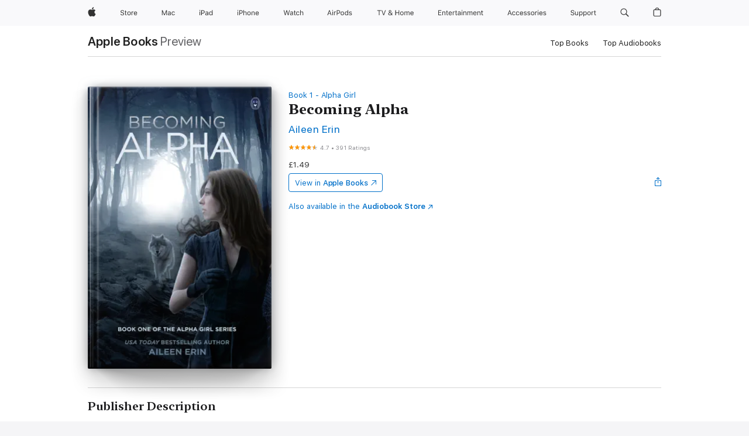

--- FILE ---
content_type: text/html
request_url: https://books.apple.com/gb/book/becoming-alpha/id692915884
body_size: 51311
content:
<!DOCTYPE html><html  dir="ltr" lang="en-GB"><head>
    <meta charset="utf-8">
    <meta http-equiv="X-UA-Compatible" content="IE=edge">
    <meta name="viewport" content="width=device-width, initial-scale=1, viewport-fit=cover">
    <meta name="applicable-device" content="pc,mobile">

    <script id="perfkit">window.initialPageRequestTime = +new Date();</script>
    <link rel="preconnect" href="https://amp-api.books.apple.com" crossorigin="">
<link rel="preconnect" href="https://is1-ssl.mzstatic.com" crossorigin="">
<link rel="preconnect" href="https://is2-ssl.mzstatic.com" crossorigin="">
<link rel="preconnect" href="https://is3-ssl.mzstatic.com" crossorigin="">
<link rel="preconnect" href="https://is4-ssl.mzstatic.com" crossorigin="">
<link rel="preconnect" href="https://is5-ssl.mzstatic.com" crossorigin="">
<link rel="preconnect" href="https://xp.apple.com" crossorigin="">
<link rel="preconnect" href="https://js-cdn.music.apple.com" crossorigin="">
<link rel="preconnect" href="https://www.apple.com" crossorigin="">
    
<meta name="web-experience-app/config/environment" content="%7B%22appVersion%22%3A1%2C%22modulePrefix%22%3A%22web-experience-app%22%2C%22environment%22%3A%22production%22%2C%22rootURL%22%3A%22%2F%22%2C%22locationType%22%3A%22history-hash-router-scroll%22%2C%22historySupportMiddleware%22%3Atrue%2C%22EmberENV%22%3A%7B%22FEATURES%22%3A%7B%7D%2C%22EXTEND_PROTOTYPES%22%3A%7B%22Date%22%3Afalse%7D%2C%22_APPLICATION_TEMPLATE_WRAPPER%22%3Afalse%2C%22_DEFAULT_ASYNC_OBSERVERS%22%3Atrue%2C%22_JQUERY_INTEGRATION%22%3Afalse%2C%22_TEMPLATE_ONLY_GLIMMER_COMPONENTS%22%3Atrue%7D%2C%22APP%22%3A%7B%22PROGRESS_BAR_DELAY%22%3A3000%2C%22CLOCK_INTERVAL%22%3A1000%2C%22LOADING_SPINNER_SPY%22%3Atrue%2C%22BREAKPOINTS%22%3A%7B%22large%22%3A%7B%22min%22%3A1069%2C%22content%22%3A980%7D%2C%22medium%22%3A%7B%22min%22%3A735%2C%22max%22%3A1068%2C%22content%22%3A692%7D%2C%22small%22%3A%7B%22min%22%3A320%2C%22max%22%3A734%2C%22content%22%3A280%7D%7D%2C%22buildVariant%22%3A%22books%22%2C%22name%22%3A%22web-experience-app%22%2C%22version%22%3A%222548.0.0%2B0b472053%22%7D%2C%22MEDIA_API%22%3A%7B%22token%22%3A%22eyJhbGciOiJFUzI1NiIsInR5cCI6IkpXVCIsImtpZCI6IkNOM1dVNkVKTzEifQ.eyJpc3MiOiJOVjBTRVdHRlNSIiwiaWF0IjoxNzY0NzIyNzU2LCJleHAiOjE3NzE5ODAzNTYsInJvb3RfaHR0cHNfb3JpZ2luIjpbImFwcGxlLmNvbSJdfQ.Y-cFl9j5HGWR1S_YFqK_Hy1qwk1hW9aBvWtIfb4iDzMDCQO9JcdexCvQGzSRxWYIEXS3JtD3vpWxYDj3puQYsA%22%7D%2C%22i18n%22%3A%7B%22defaultLocale%22%3A%22en-gb%22%2C%22useDevLoc%22%3Afalse%2C%22pathToLocales%22%3A%22dist%2Flocales%22%7D%2C%22MEDIA_ARTWORK%22%3A%7B%22BREAKPOINTS%22%3A%7B%22large%22%3A%7B%22min%22%3A1069%2C%22content%22%3A980%7D%2C%22medium%22%3A%7B%22min%22%3A735%2C%22max%22%3A1068%2C%22content%22%3A692%7D%2C%22small%22%3A%7B%22min%22%3A320%2C%22max%22%3A734%2C%22content%22%3A280%7D%7D%7D%2C%22API%22%3A%7B%22BookHost%22%3A%22https%3A%2F%2Famp-api.books.apple.com%22%2C%22obcMetadataBaseUrl%22%3A%22%2Fapi%2Fbooks-metadata%22%2C%22globalElementsPath%22%3A%22%2Fglobal-elements%22%7D%2C%22fastboot%22%3A%7B%22hostWhitelist%22%3A%5B%7B%7D%5D%7D%2C%22ember-short-number%22%3A%7B%22locales%22%3A%5B%22ar-dz%22%2C%22ar-bh%22%2C%22ar-eg%22%2C%22ar-iq%22%2C%22ar-jo%22%2C%22ar-kw%22%2C%22ar-lb%22%2C%22ar-ly%22%2C%22ar-ma%22%2C%22ar-om%22%2C%22ar-qa%22%2C%22ar-sa%22%2C%22ar-sd%22%2C%22ar-sy%22%2C%22ar-tn%22%2C%22ar-ae%22%2C%22ar-ye%22%2C%22he-il%22%2C%22iw-il%22%2C%22ca-es%22%2C%22cs-cz%22%2C%22da-dk%22%2C%22de-ch%22%2C%22de-de%22%2C%22el-gr%22%2C%22en-au%22%2C%22en-ca%22%2C%22en-gb%22%2C%22en-us%22%2C%22es-419%22%2C%22es-es%22%2C%22es-mx%22%2C%22es-xl%22%2C%22et-ee%22%2C%22fi-fi%22%2C%22fr-ca%22%2C%22fr-fr%22%2C%22hi-in%22%2C%22hr-hr%22%2C%22hu-hu%22%2C%22id-id%22%2C%22is-is%22%2C%22it-it%22%2C%22iw-il%22%2C%22ja-jp%22%2C%22ko-kr%22%2C%22lt-lt%22%2C%22lv-lv%22%2C%22ms-my%22%2C%22nl-nl%22%2C%22no-no%22%2C%22no-nb%22%2C%22nb-no%22%2C%22pl-pl%22%2C%22pt-br%22%2C%22pt-pt%22%2C%22ro-ro%22%2C%22ru-ru%22%2C%22sk-sk%22%2C%22sv-se%22%2C%22th-th%22%2C%22tr-tr%22%2C%22uk-ua%22%2C%22vi-vi%22%2C%22vi-vn%22%2C%22zh-cn%22%2C%22zh-hans%22%2C%22zh-hans-cn%22%2C%22zh-hant%22%2C%22zh-hant-hk%22%2C%22zh-hant-tw%22%2C%22zh-hk%22%2C%22zh-tw%22%2C%22ar%22%2C%22ca%22%2C%22cs%22%2C%22da%22%2C%22de%22%2C%22el%22%2C%22en%22%2C%22es%22%2C%22fi%22%2C%22fr%22%2C%22he%22%2C%22hi%22%2C%22hr%22%2C%22hu%22%2C%22id%22%2C%22is%22%2C%22it%22%2C%22ja%22%2C%22ko%22%2C%22lt%22%2C%22lv%22%2C%22ms%22%2C%22nb%22%2C%22nl%22%2C%22no%22%2C%22pl%22%2C%22pt%22%2C%22ro%22%2C%22ru%22%2C%22sk%22%2C%22sv%22%2C%22th%22%2C%22tr%22%2C%22uk%22%2C%22vi%22%2C%22zh%22%5D%7D%2C%22ember-cli-mirage%22%3A%7B%22enabled%22%3Afalse%2C%22usingProxy%22%3Afalse%2C%22useDefaultPassthroughs%22%3Atrue%7D%2C%22BREAKPOINTS%22%3A%7B%22large%22%3A%7B%22min%22%3A1069%2C%22content%22%3A980%7D%2C%22medium%22%3A%7B%22min%22%3A735%2C%22max%22%3A1068%2C%22content%22%3A692%7D%2C%22small%22%3A%7B%22min%22%3A320%2C%22max%22%3A734%2C%22content%22%3A280%7D%7D%2C%22METRICS%22%3A%7B%22variant%22%3A%22web%22%2C%22baseFields%22%3A%7B%22appName%22%3A%22web-experience-app%22%2C%22constraintProfiles%22%3A%5B%22AMPWeb%22%5D%7D%2C%22clickstream%22%3A%7B%22enabled%22%3Atrue%2C%22topic%22%3A%5B%22xp_amp_web_exp%22%5D%2C%22autoTrackClicks%22%3Atrue%7D%2C%22performance%22%3A%7B%22enabled%22%3Atrue%2C%22topic%22%3A%22xp_amp_bookstore_perf%22%7D%7D%2C%22MEDIA_SHELF%22%3A%7B%22GRID_CONFIG%22%3A%7B%22books-brick-row%22%3A%7B%22small%22%3A1%2C%22medium%22%3A2%2C%22large%22%3A3%7D%2C%22story%22%3A%7B%22small%22%3A1%2C%22medium%22%3A2%2C%22large%22%3A3%7D%2C%22small-brick%22%3A%7B%22small%22%3A1%2C%22medium%22%3A2%2C%22large%22%3A3%7D%2C%22editorial-lockup-large%22%3A%7B%22small%22%3A1%2C%22medium%22%3A2%2C%22large%22%3A2%7D%2C%22editorial-lockup-medium%22%3A%7B%22small%22%3A1%2C%22medium%22%3A2%2C%22large%22%3A3%7D%2C%22large-brick%22%3A%7B%22small%22%3A1%2C%22medium%22%3A1%2C%22large%22%3A2%7D%2C%22lockup-small%22%3A%7B%22small%22%3A1%2C%22medium%22%3A2%2C%22large%22%3A3%7D%2C%22lockup-large%22%3A%7B%22small%22%3A1%2C%22medium%22%3A3%2C%22large%22%3A4%7D%2C%22posters%22%3A%7B%22small%22%3A1%2C%22medium%22%3A1%2C%22large%22%3A2%7D%2C%22breakout-large%22%3A%7B%22small%22%3A1%2C%22medium%22%3A1%2C%22large%22%3A1%7D%7D%2C%22BREAKPOINTS%22%3A%7B%22large%22%3A%7B%22min%22%3A1069%2C%22content%22%3A980%7D%2C%22medium%22%3A%7B%22min%22%3A735%2C%22max%22%3A1068%2C%22content%22%3A692%7D%2C%22small%22%3A%7B%22min%22%3A320%2C%22max%22%3A734%2C%22content%22%3A280%7D%7D%7D%2C%22SASSKIT_GENERATOR%22%3A%7B%22VIEWPORT_CONFIG%22%3A%7B%22BREAKPOINTS%22%3A%7B%22large%22%3A%7B%22min%22%3A1069%2C%22content%22%3A980%7D%2C%22medium%22%3A%7B%22min%22%3A735%2C%22max%22%3A1068%2C%22content%22%3A692%7D%2C%22small%22%3A%7B%22min%22%3A320%2C%22max%22%3A734%2C%22content%22%3A280%7D%7D%7D%7D%2C%22features%22%3A%7B%22BUILD_VARIANT_APPS%22%3Afalse%2C%22BUILD_VARIANT_BOOKS%22%3Atrue%2C%22BUILD_VARIANT_FITNESS%22%3Afalse%2C%22BUILD_VARIANT_PODCASTS%22%3Afalse%2C%22BUILD_VARIANT_ITUNES%22%3Afalse%2C%22TV%22%3Afalse%2C%22PODCASTS%22%3Afalse%2C%22BOOKS%22%3Atrue%2C%22APPS%22%3Afalse%2C%22ARTISTS%22%3Afalse%2C%22DEEPLINK_ROUTE%22%3Afalse%2C%22EMBER_DATA%22%3Afalse%2C%22CHARTS%22%3Atrue%2C%22FITNESS%22%3Afalse%2C%22SHARE_UI%22%3Atrue%2C%22SEPARATE_RTL_STYLESHEET%22%3Atrue%7D%2C%22%40amp%2Fember-ui-global-elements%22%3A%7B%22useFooterWithoutRefundLink%22%3Atrue%7D%2C%22ember-cli-content-security-policy%22%3A%7B%22policy%22%3A%22upgrade-insecure-requests%20%3B%20default-src%20'none'%3B%20img-src%20'self'%20https%3A%2F%2F*.apple.com%20https%3A%2F%2F*.mzstatic.com%20data%3A%3B%20style-src%20'self'%20https%3A%2F%2F*.apple.com%20'unsafe-inline'%3B%20font-src%20'self'%20https%3A%2F%2F*.apple.com%3B%20media-src%20'self'%20https%3A%2F%2F*.apple.com%20blob%3A%3B%20connect-src%20'self'%20https%3A%2F%2F*.apple.com%20https%3A%2F%2F*.mzstatic.com%3B%20script-src%20'self'%20https%3A%2F%2F*.apple.com%20'unsafe-eval'%20'sha256-4ywTGAe4rEpoHt8XkjbkdOWklMJ%2F1Py%2Fx6b3%2FaGbtSQ%3D'%3B%20frame-src%20'self'%20https%3A%2F%2F*.apple.com%20itmss%3A%20itms-appss%3A%20itms-bookss%3A%20itms-itunesus%3A%20itms-messagess%3A%20itms-podcasts%3A%20itms-watchs%3A%20macappstores%3A%20musics%3A%20apple-musics%3A%20podcasts%3A%20videos%3A%3B%22%2C%22reportOnly%22%3Afalse%7D%2C%22exportApplicationGlobal%22%3Afalse%7D">
<!-- EMBER_CLI_FASTBOOT_TITLE --><link rel="stylesheet preload" name="fonts" href="//www.apple.com/wss/fonts?families=SF+Pro,v2|SF+Pro+Icons,v1|SF+Pro+Rounded,v1|New+York+Small,v1|New+York+Medium,v1" as="style"><link rel="stylesheet" type="text/css" href="https://www.apple.com/api-www/global-elements/global-header/v1/assets/globalheader.css" data-global-elements-nav-styles>
<link rel="stylesheet" type="text/css" href="/global-elements/2426.0.0/en_GB/ac-global-footer.a44ad2709ae8b101881a3272bc03d176.css" data-global-elements-footer-styles>
<meta name="ac-gn-search-suggestions-enabled" content="false"/>
<meta name="globalnav-search-suggestions-enabled" content="false"/>
    <title>
      ‎Becoming Alpha by Aileen Erin on Apple Books
    </title>
      <meta name="keywords" content="download, Becoming Alpha, books on iphone, ipad, Mac, Apple Books">

      <meta name="description" content="<i>One stupid party. One stupid boy. One stupid kiss. And my life was virtually over.</i><br /><br />Tessa McCaide has a unique talent for getting into trouble. Then again, it isn't easy for a girl with psychic visions to ignore what she sees. Luckily Tessa and her family are leaving California and…">

<!---->
      <link rel="canonical" href="https://books.apple.com/gb/book/becoming-alpha/id692915884">

      <link rel="icon" sizes="48x48" href="https://books.apple.com/assets/images/favicon/favicon-books-48-a8eb8171a8d912ed29d99e7a134953d3.png" type="image/png">

<!---->
<!---->
      <meta name="apple:content_id" content="692915884">

<!---->
      <script name="schema:book" type="application/ld+json">
        {"@context":"http://schema.org","@type":"Book","additionalType":"Product","author":"Aileen Erin","bookFormat":"EBook","datePublished":"2013-12-17T00:00:00.000Z","description":"&lt;i&gt;One stupid party. One stupid boy. One stupid kiss. And my life was virtually over.&lt;/i&gt;&lt;br /&gt;&lt;br /&gt;Tessa McCaide has a unique talent for getting into trouble. Then again, it isn't easy for a girl with psychic visions to ignore what she sees. Luckily Tessa and her family are leaving California and…","genre":["Horror, Monsters &amp; Ghosts","Books","Young Adult","Fiction for Young Adults","Romance for Young Adults"],"image":"https://is1-ssl.mzstatic.com/image/thumb/Publication211/v4/2d/38/30/2d3830e6-a568-29dd-9000-af930db85fb7/1053949101.jpg/1200x630wz.png","inLanguage":"en-US","isbn":"9780989405010","name":"Becoming Alpha","numberOfPages":269,"publisher":"Ink Monster, LLC","thumbnailUrl":["https://is1-ssl.mzstatic.com/image/thumb/Publication211/v4/2d/38/30/2d3830e6-a568-29dd-9000-af930db85fb7/1053949101.jpg/1200x675wz.jpg","https://is1-ssl.mzstatic.com/image/thumb/Publication211/v4/2d/38/30/2d3830e6-a568-29dd-9000-af930db85fb7/1053949101.jpg/1200x900wz.jpg","https://is1-ssl.mzstatic.com/image/thumb/Publication211/v4/2d/38/30/2d3830e6-a568-29dd-9000-af930db85fb7/1053949101.jpg/1200x1200wz.jpg"],"isPartof":{"@type":"BookSeries","name":"Alpha Girl"},"offers":{"@type":"Offer","price":1.49,"priceCurrency":"GBP","hasMerchantReturnPolicy":{"@type":"MerchantReturnPolicy","returnPolicyCategory":"https://schema.org/MerchantReturnNotPermitted","merchantReturnDays":0}},"aggregateRating":{"@type":"AggregateRating","ratingValue":4.7,"reviewCount":391},"review":[{"@type":"Review","author":"fraserajxox","name":"You all must read this!!!","reviewBody":"This series is absolutely fantastic. A must read for everyone who cares. Loved it.😃","reviewRating":{"@type":"Rating","ratingValue":5},"datePublished":"2017-07-23T22:03:21.000Z"},{"@type":"Review","author":"RARA and the noisy lions","name":"Amazing","reviewBody":"Great book couldn't put it down highly recommend","reviewRating":{"@type":"Rating","ratingValue":5},"datePublished":"2017-06-11T20:34:41.000Z"},{"@type":"Review","author":"CelesteWolf","name":"Amazing","reviewBody":"As someone who had never bought a book online before, I am shocked to say that I have bought the whole series and can't wait for the next book. Such a good series of amazing books. Just one of those stories you wish never ended.","reviewRating":{"@type":"Rating","ratingValue":5},"datePublished":"2017-05-06T15:36:52.000Z"},{"@type":"Review","author":"Hushb","name":"more gripping than I would have imagined!!","reviewBody":"I was a little hesitant to read becoming alpha as it was fantasy but this book is so good! I could hardly put it down and was so pleased when I realised there's 4 more!!! \nThe author does a fantastic job with how she explains the characters It was so easy to get sucked in and really feel alive with the story! Really recommend!","reviewRating":{"@type":"Rating","ratingValue":5},"datePublished":"2016-01-16T22:11:26.000Z"},{"@type":"Review","author":"Taxichick96","name":"Becoming alpha","reviewBody":"Amazing read, I found the ending to be a slight let down to be honest but the drama had me wondering what was going to happen next so I had to open the book I couldn't leave it for more than a few hours","reviewRating":{"@type":"Rating","ratingValue":4},"datePublished":"2016-04-25T00:03:16.000Z"},{"@type":"Review","author":"Em0187","name":"Loved it","reviewBody":"Was hooked after reading the sample so bought all five starting,to read the forth now.","reviewRating":{"@type":"Rating","ratingValue":5},"datePublished":"2015-10-01T00:41:16.000Z"},{"@type":"Review","author":"Mimsyangel","name":"Becoming Alpha","reviewBody":"This story was an unexpected delight. Well written and pacy. I was engaged with the story and the characters, especially Tessa, right from the first page. I will be checking out Aileen Erin's back catalogue as a result. She is an author worth following.","reviewRating":{"@type":"Rating","ratingValue":4},"datePublished":"2015-11-04T23:50:04.000Z"},{"@type":"Review","author":"L-14","name":"Brilliant read","reviewBody":"Excellent read-especially for a freebie! Couldn't put it down and had already downloaded the second in the series before finishing the first. Very well written.","reviewRating":{"@type":"Rating","ratingValue":5},"datePublished":"2015-09-26T07:34:24.000Z"},{"@type":"Review","author":"w0w it'5 4mY","name":"Amazing book","reviewBody":"I could not stop reading this book! The story and the characters are just amazing! The love story between the main characters is what really pulls this book together!!!!!!","reviewRating":{"@type":"Rating","ratingValue":5},"datePublished":"2015-09-20T20:53:21.000Z"},{"@type":"Review","author":"Other Nannie","name":"Alpha Girl","reviewBody":"Brilliantly written unputdownable makes you want to start book 2 immediately","reviewRating":{"@type":"Rating","ratingValue":5},"datePublished":"2015-09-20T02:24:44.000Z"}]}
      </script>

        <meta property="al:ios:app_store_id" content="364709193">
        <meta property="al:ios:app_name" content="Apple Books">

        <meta property="og:title" content="‎Becoming Alpha">
        <meta property="og:description" content="‎Young Adult · 2013">
        <meta property="og:site_name" content="Apple Books">
        <meta property="og:url" content="https://books.apple.com/gb/book/becoming-alpha/id692915884">
        <meta property="og:image" content="https://is1-ssl.mzstatic.com/image/thumb/Publication211/v4/2d/38/30/2d3830e6-a568-29dd-9000-af930db85fb7/1053949101.jpg/1200x630wz.png">
        <meta property="og:image:alt" content="Becoming Alpha by Aileen Erin on Apple Books">
        <meta property="og:image:type" content="image/png">
        <meta property="og:image:width" content="1200">
        <meta property="og:image:height" content="630">
        <meta property="og:image:secure_url" content="https://is1-ssl.mzstatic.com/image/thumb/Publication211/v4/2d/38/30/2d3830e6-a568-29dd-9000-af930db85fb7/1053949101.jpg/1200x630wz.png">
        <meta property="og:type" content="book">
        <meta property="og:locale" content="en_GB">

        <meta name="twitter:title" content="‎Becoming Alpha">
        <meta name="twitter:description" content="‎Young Adult · 2013">
        <meta name="twitter:site" content="@AppleBooks">
        <meta name="twitter:card" content="summary_large_image">
        <meta name="twitter:image" content="https://is1-ssl.mzstatic.com/image/thumb/Publication211/v4/2d/38/30/2d3830e6-a568-29dd-9000-af930db85fb7/1053949101.jpg/1200x600wz.png">
        <meta name="twitter:image:alt" content="Becoming Alpha by Aileen Erin on Apple Books">

<!---->
    <meta name="version" content="2548.0.0">
    <!-- @@HEAD@@ -->
    <script src="https://js-cdn.music.apple.com/musickit/v2/amp/musickit.js?t=1764722790239"></script>

    <link integrity="" rel="stylesheet" href="/assets/web-experience-app-real-f1ca40148188f63f7dd2cd7d4d6d7e05.css" data-rtl="/assets/web-experience-rtl-app-dc89d135bf4a79beed79bacafc906bdf.css">

    
  </head>
  <body class="no-js no-touch globalnav-scrim">
    <script type="x/boundary" id="fastboot-body-start"></script><div id="globalheader"><aside id="globalmessage-segment" lang="en-GB" dir="ltr" class="globalmessage-segment"><ul data-strings="{&quot;view&quot;:&quot;{%STOREFRONT%} Store Home&quot;,&quot;segments&quot;:{&quot;smb&quot;:&quot;Business Store Home&quot;,&quot;eduInd&quot;:&quot;Education Store Home&quot;,&quot;other&quot;:&quot;Store Home&quot;},&quot;exit&quot;:&quot;Exit&quot;}" class="globalmessage-segment-content"></ul></aside><nav id="globalnav" lang="en-GB" dir="ltr" aria-label="Global" data-analytics-element-engagement-start="globalnav:onFlyoutOpen" data-analytics-element-engagement-end="globalnav:onFlyoutClose" data-store-api="https://www.apple.com/[storefront]/shop/bag/status" data-analytics-activitymap-region-id="global nav" data-analytics-region="global nav" class="globalnav no-js   "><div class="globalnav-content"><div class="globalnav-item globalnav-menuback"><button aria-label="Main menu" class="globalnav-menuback-button"><span class="globalnav-chevron-icon"><svg height="48" viewbox="0 0 9 48" width="9" xmlns="http://www.w3.org/2000/svg"><path d="m1.5618 24.0621 6.5581-6.4238c.2368-.2319.2407-.6118.0088-.8486-.2324-.2373-.6123-.2407-.8486-.0088l-7 6.8569c-.1157.1138-.1807.2695-.1802.4316.001.1621.0674.3174.1846.4297l7 6.7241c.1162.1118.2661.1675.4155.1675.1577 0 .3149-.062.4326-.1846.2295-.2388.2222-.6187-.0171-.8481z"/></svg></span></button></div><ul id="globalnav-list" class="globalnav-list"><li data-analytics-element-engagement="globalnav hover - apple" class="
				globalnav-item
				globalnav-item-apple
				
				
			"><a href="https://www.apple.com/uk/" data-globalnav-item-name="apple" data-analytics-title="apple home" aria-label="Apple" class="globalnav-link globalnav-link-apple"><span class="globalnav-image-regular globalnav-link-image"><svg height="44" viewbox="0 0 14 44" width="14" xmlns="http://www.w3.org/2000/svg"><path d="m13.0729 17.6825a3.61 3.61 0 0 0 -1.7248 3.0365 3.5132 3.5132 0 0 0 2.1379 3.2223 8.394 8.394 0 0 1 -1.0948 2.2618c-.6816.9812-1.3943 1.9623-2.4787 1.9623s-1.3633-.63-2.613-.63c-1.2187 0-1.6525.6507-2.644.6507s-1.6834-.9089-2.4787-2.0243a9.7842 9.7842 0 0 1 -1.6628-5.2776c0-3.0984 2.014-4.7405 3.9969-4.7405 1.0535 0 1.9314.6919 2.5924.6919.63 0 1.6112-.7333 2.8092-.7333a3.7579 3.7579 0 0 1 3.1604 1.5802zm-3.7284-2.8918a3.5615 3.5615 0 0 0 .8469-2.22 1.5353 1.5353 0 0 0 -.031-.32 3.5686 3.5686 0 0 0 -2.3445 1.2084 3.4629 3.4629 0 0 0 -.8779 2.1585 1.419 1.419 0 0 0 .031.2892 1.19 1.19 0 0 0 .2169.0207 3.0935 3.0935 0 0 0 2.1586-1.1368z"/></svg></span><span class="globalnav-image-compact globalnav-link-image"><svg height="48" viewbox="0 0 17 48" width="17" xmlns="http://www.w3.org/2000/svg"><path d="m15.5752 19.0792a4.2055 4.2055 0 0 0 -2.01 3.5376 4.0931 4.0931 0 0 0 2.4908 3.7542 9.7779 9.7779 0 0 1 -1.2755 2.6351c-.7941 1.1431-1.6244 2.2862-2.8878 2.2862s-1.5883-.734-3.0443-.734c-1.42 0-1.9252.7581-3.08.7581s-1.9611-1.0589-2.8876-2.3584a11.3987 11.3987 0 0 1 -1.9373-6.1487c0-3.61 2.3464-5.523 4.6566-5.523 1.2274 0 2.25.8062 3.02.8062.734 0 1.8771-.8543 3.2729-.8543a4.3778 4.3778 0 0 1 3.6822 1.841zm-6.8586-2.0456a1.3865 1.3865 0 0 1 -.2527-.024 1.6557 1.6557 0 0 1 -.0361-.337 4.0341 4.0341 0 0 1 1.0228-2.5148 4.1571 4.1571 0 0 1 2.7314-1.4078 1.7815 1.7815 0 0 1 .0361.373 4.1487 4.1487 0 0 1 -.9867 2.587 3.6039 3.6039 0 0 1 -2.5148 1.3236z"/></svg></span><span class="globalnav-link-text">Apple</span></a></li><li data-topnav-flyout-item="menu" data-topnav-flyout-label="Menu" role="none" class="globalnav-item globalnav-menu"><div data-topnav-flyout="menu" class="globalnav-flyout"><div class="globalnav-menu-list"><div data-analytics-element-engagement="globalnav hover - store" class="
				globalnav-item
				globalnav-item-store
				globalnav-item-menu
				
			"><ul role="none" class="globalnav-submenu-trigger-group"><li class="globalnav-submenu-trigger-item"><a href="https://www.apple.com/uk/shop/goto/store" data-globalnav-item-name="store" data-topnav-flyout-trigger-compact data-analytics-title="store" data-analytics-element-engagement="hover - store" aria-label="Store" class="globalnav-link globalnav-submenu-trigger-link globalnav-link-store"><span class="globalnav-link-text-container"><span class="globalnav-image-regular globalnav-link-image"><svg height="44" viewbox="0 0 30 44" width="30" xmlns="http://www.w3.org/2000/svg"><path d="m26.5679 20.4629c1.002 0 1.67.738 1.693 1.857h-3.48c.076-1.119.779-1.857 1.787-1.857zm2.754 2.672v-.387c0-1.963-1.037-3.176-2.742-3.176-1.735 0-2.848 1.289-2.848 3.276 0 1.998 1.096 3.263 2.848 3.263 1.383 0 2.367-.668 2.66-1.746h-1.008c-.264.557-.814.856-1.629.856-1.072 0-1.769-.791-1.822-2.039v-.047zm-9.547-3.451h.96v.937h.094c.188-.615.914-1.049 1.752-1.049.164 0 .375.012.504.03v1.007c-.082-.023-.445-.058-.644-.058-.961 0-1.659 1.098-1.659 1.535v3.914h-1.007zm-4.27 5.519c-1.195 0-1.869-.867-1.869-2.361 0-1.5.674-2.361 1.869-2.361 1.196 0 1.87.861 1.87 2.361 0 1.494-.674 2.361-1.87 2.361zm0-5.631c-1.798 0-2.912 1.237-2.912 3.27 0 2.027 1.114 3.269 2.912 3.269 1.799 0 2.913-1.242 2.913-3.269 0-2.033-1.114-3.27-2.913-3.27zm-5.478-1.475v1.635h1.407v.843h-1.407v3.575c0 .744.282 1.06.938 1.06.182 0 .281-.006.469-.023v.849c-.199.035-.393.059-.592.059-1.301 0-1.822-.481-1.822-1.688v-3.832h-1.02v-.843h1.02v-1.635zm-8.103 5.694c.129.885.973 1.447 2.174 1.447 1.137 0 1.975-.615 1.975-1.453 0-.72-.527-1.177-1.693-1.47l-1.084-.282c-1.53-.386-2.192-1.078-2.192-2.279 0-1.436 1.201-2.408 2.988-2.408 1.635 0 2.854.972 2.942 2.338h-1.061c-.146-.867-.861-1.383-1.916-1.383-1.125 0-1.869.562-1.869 1.418 0 .662.463 1.043 1.629 1.342l.885.234c1.752.439 2.455 1.119 2.455 2.361 0 1.553-1.225 2.543-3.158 2.543-1.793 0-3.03-.949-3.141-2.408z"/></svg></span><span class="globalnav-link-text">Store</span></span></a></li></ul></div><div data-analytics-element-engagement="globalnav hover - mac" class="
				globalnav-item
				globalnav-item-mac
				globalnav-item-menu
				
			"><ul role="none" class="globalnav-submenu-trigger-group"><li class="globalnav-submenu-trigger-item"><a href="https://www.apple.com/uk/mac/" data-globalnav-item-name="mac" data-topnav-flyout-trigger-compact data-analytics-title="mac" data-analytics-element-engagement="hover - mac" aria-label="Mac" class="globalnav-link globalnav-submenu-trigger-link globalnav-link-mac"><span class="globalnav-link-text-container"><span class="globalnav-image-regular globalnav-link-image"><svg height="44" viewbox="0 0 23 44" width="23" xmlns="http://www.w3.org/2000/svg"><path d="m8.1558 25.9987v-6.457h-.0703l-2.666 6.457h-.8907l-2.666-6.457h-.0703v6.457h-.9844v-8.4551h1.2246l2.8945 7.0547h.0938l2.8945-7.0547h1.2246v8.4551zm2.5166-1.7696c0-1.1309.832-1.7812 2.3027-1.8691l1.8223-.1113v-.5742c0-.7793-.4863-1.207-1.4297-1.207-.7559 0-1.2832.2871-1.4238.7852h-1.0195c.1348-1.0137 1.1309-1.6816 2.4785-1.6816 1.541 0 2.4023.791 2.4023 2.1035v4.3242h-.9609v-.9318h-.0938c-.4102.6738-1.1016 1.043-1.9453 1.043-1.2246 0-2.1328-.7266-2.1328-1.8809zm4.125-.5859v-.5801l-1.6992.1113c-.9609.0645-1.3828.3984-1.3828 1.0312 0 .6445.5449 1.0195 1.2773 1.0195 1.0371.0001 1.8047-.6796 1.8047-1.5819zm6.958-2.0273c-.1641-.627-.7207-1.1367-1.6289-1.1367-1.1367 0-1.8516.9082-1.8516 2.3379 0 1.459.7266 2.3848 1.8516 2.3848.8496 0 1.4414-.3926 1.6289-1.1074h1.0195c-.1816 1.1602-1.125 2.0156-2.6426 2.0156-1.7695 0-2.9004-1.2832-2.9004-3.293 0-1.9688 1.125-3.2461 2.8945-3.2461 1.5352 0 2.4727.9199 2.6484 2.0449z"/></svg></span><span class="globalnav-link-text">Mac</span></span></a></li></ul></div><div data-analytics-element-engagement="globalnav hover - ipad" class="
				globalnav-item
				globalnav-item-ipad
				globalnav-item-menu
				
			"><ul role="none" class="globalnav-submenu-trigger-group"><li class="globalnav-submenu-trigger-item"><a href="https://www.apple.com/uk/ipad/" data-globalnav-item-name="ipad" data-topnav-flyout-trigger-compact data-analytics-title="ipad" data-analytics-element-engagement="hover - ipad" aria-label="iPad" class="globalnav-link globalnav-submenu-trigger-link globalnav-link-ipad"><span class="globalnav-link-text-container"><span class="globalnav-image-regular globalnav-link-image"><svg height="44" viewbox="0 0 24 44" width="24" xmlns="http://www.w3.org/2000/svg"><path d="m14.9575 23.7002c0 .902-.768 1.582-1.805 1.582-.732 0-1.277-.375-1.277-1.02 0-.632.422-.966 1.383-1.031l1.699-.111zm-1.395-4.072c-1.347 0-2.343.668-2.478 1.681h1.019c.141-.498.668-.785 1.424-.785.944 0 1.43.428 1.43 1.207v.574l-1.822.112c-1.471.088-2.303.738-2.303 1.869 0 1.154.908 1.881 2.133 1.881.844 0 1.535-.369 1.945-1.043h.094v.931h.961v-4.324c0-1.312-.862-2.103-2.403-2.103zm6.769 5.575c-1.155 0-1.846-.885-1.846-2.361 0-1.471.697-2.362 1.846-2.362 1.142 0 1.857.914 1.857 2.362 0 1.459-.709 2.361-1.857 2.361zm1.834-8.027v3.503h-.088c-.358-.691-1.102-1.107-1.981-1.107-1.605 0-2.654 1.289-2.654 3.27 0 1.986 1.037 3.269 2.654 3.269.873 0 1.623-.416 2.022-1.119h.093v1.008h.961v-8.824zm-15.394 4.869h-1.863v-3.563h1.863c1.225 0 1.899.639 1.899 1.799 0 1.119-.697 1.764-1.899 1.764zm.276-4.5h-3.194v8.455h1.055v-3.018h2.127c1.588 0 2.719-1.119 2.719-2.701 0-1.611-1.108-2.736-2.707-2.736zm-6.064 8.454h1.008v-6.316h-1.008zm-.199-8.237c0-.387.316-.704.703-.704s.703.317.703.704c0 .386-.316.703-.703.703s-.703-.317-.703-.703z"/></svg></span><span class="globalnav-link-text">iPad</span></span></a></li></ul></div><div data-analytics-element-engagement="globalnav hover - iphone" class="
				globalnav-item
				globalnav-item-iphone
				globalnav-item-menu
				
			"><ul role="none" class="globalnav-submenu-trigger-group"><li class="globalnav-submenu-trigger-item"><a href="https://www.apple.com/uk/iphone/" data-globalnav-item-name="iphone" data-topnav-flyout-trigger-compact data-analytics-title="iphone" data-analytics-element-engagement="hover - iphone" aria-label="iPhone&#xA0;" class="globalnav-link globalnav-submenu-trigger-link globalnav-link-iphone"><span class="globalnav-link-text-container"><span class="globalnav-image-regular globalnav-link-image"><svg height="44" viewbox="0 0 38 44" width="38" xmlns="http://www.w3.org/2000/svg"><path d="m32.7129 22.3203h3.48c-.023-1.119-.691-1.857-1.693-1.857-1.008 0-1.711.738-1.787 1.857zm4.459 2.045c-.293 1.078-1.277 1.746-2.66 1.746-1.752 0-2.848-1.266-2.848-3.264 0-1.986 1.113-3.275 2.848-3.275 1.705 0 2.742 1.213 2.742 3.176v.386h-4.541v.047c.053 1.248.75 2.039 1.822 2.039.815 0 1.366-.298 1.629-.855zm-12.282-4.682h.961v.996h.094c.316-.697.932-1.107 1.898-1.107 1.418 0 2.209.838 2.209 2.338v4.09h-1.007v-3.844c0-1.137-.481-1.676-1.489-1.676s-1.658.674-1.658 1.781v3.739h-1.008zm-2.499 3.158c0-1.5-.674-2.361-1.869-2.361-1.196 0-1.87.861-1.87 2.361 0 1.495.674 2.362 1.87 2.362 1.195 0 1.869-.867 1.869-2.362zm-4.782 0c0-2.033 1.114-3.269 2.913-3.269 1.798 0 2.912 1.236 2.912 3.269 0 2.028-1.114 3.27-2.912 3.27-1.799 0-2.913-1.242-2.913-3.27zm-6.636-5.666h1.008v3.504h.093c.317-.697.979-1.107 1.946-1.107 1.336 0 2.179.855 2.179 2.338v4.09h-1.007v-3.844c0-1.119-.504-1.676-1.459-1.676-1.131 0-1.752.715-1.752 1.781v3.739h-1.008zm-6.015 4.87h1.863c1.202 0 1.899-.645 1.899-1.764 0-1.16-.674-1.799-1.899-1.799h-1.863zm2.139-4.5c1.599 0 2.707 1.125 2.707 2.736 0 1.582-1.131 2.701-2.719 2.701h-2.127v3.018h-1.055v-8.455zm-6.114 8.454h1.008v-6.316h-1.008zm-.2-8.238c0-.386.317-.703.703-.703.387 0 .704.317.704.703 0 .387-.317.704-.704.704-.386 0-.703-.317-.703-.704z"/></svg></span><span class="globalnav-link-text">iPhone&#xA0;</span></span></a></li></ul></div><div data-analytics-element-engagement="globalnav hover - watch" class="
				globalnav-item
				globalnav-item-watch
				globalnav-item-menu
				
			"><ul role="none" class="globalnav-submenu-trigger-group"><li class="globalnav-submenu-trigger-item"><a href="https://www.apple.com/uk/watch/" data-globalnav-item-name="watch" data-topnav-flyout-trigger-compact data-analytics-title="watch" data-analytics-element-engagement="hover - watch" aria-label="Watch" class="globalnav-link globalnav-submenu-trigger-link globalnav-link-watch"><span class="globalnav-link-text-container"><span class="globalnav-image-regular globalnav-link-image"><svg height="44" viewbox="0 0 35 44" width="35" xmlns="http://www.w3.org/2000/svg"><path d="m28.9819 17.1758h1.008v3.504h.094c.316-.697.978-1.108 1.945-1.108 1.336 0 2.18.856 2.18 2.338v4.09h-1.008v-3.844c0-1.119-.504-1.675-1.459-1.675-1.131 0-1.752.715-1.752 1.781v3.738h-1.008zm-2.42 4.441c-.164-.627-.721-1.136-1.629-1.136-1.137 0-1.852.908-1.852 2.338 0 1.459.727 2.384 1.852 2.384.849 0 1.441-.392 1.629-1.107h1.019c-.182 1.16-1.125 2.016-2.642 2.016-1.77 0-2.901-1.284-2.901-3.293 0-1.969 1.125-3.247 2.895-3.247 1.535 0 2.472.92 2.648 2.045zm-6.533-3.568v1.635h1.407v.844h-1.407v3.574c0 .744.282 1.06.938 1.06.182 0 .281-.006.469-.023v.85c-.2.035-.393.058-.592.058-1.301 0-1.822-.48-1.822-1.687v-3.832h-1.02v-.844h1.02v-1.635zm-4.2 5.596v-.58l-1.699.111c-.961.064-1.383.398-1.383 1.031 0 .645.545 1.02 1.277 1.02 1.038 0 1.805-.68 1.805-1.582zm-4.125.586c0-1.131.832-1.782 2.303-1.869l1.822-.112v-.574c0-.779-.486-1.207-1.43-1.207-.755 0-1.283.287-1.423.785h-1.02c.135-1.014 1.131-1.682 2.479-1.682 1.541 0 2.402.792 2.402 2.104v4.324h-.961v-.931h-.094c-.41.673-1.101 1.043-1.945 1.043-1.225 0-2.133-.727-2.133-1.881zm-7.684 1.769h-.996l-2.303-8.455h1.101l1.682 6.873h.07l1.893-6.873h1.066l1.893 6.873h.07l1.682-6.873h1.101l-2.302 8.455h-.996l-1.946-6.674h-.07z"/></svg></span><span class="globalnav-link-text">Watch</span></span></a></li></ul></div><div data-analytics-element-engagement="globalnav hover - airpods" class="
				globalnav-item
				globalnav-item-airpods
				globalnav-item-menu
				
			"><ul role="none" class="globalnav-submenu-trigger-group"><li class="globalnav-submenu-trigger-item"><a href="https://www.apple.com/uk/airpods/" data-globalnav-item-name="airpods" data-topnav-flyout-trigger-compact data-analytics-title="airpods" data-analytics-element-engagement="hover - airpods" aria-label="AirPods" class="globalnav-link globalnav-submenu-trigger-link globalnav-link-airpods"><span class="globalnav-link-text-container"><span class="globalnav-image-regular globalnav-link-image"><svg height="44" viewbox="0 0 43 44" width="43" xmlns="http://www.w3.org/2000/svg"><path d="m11.7153 19.6836h.961v.937h.094c.187-.615.914-1.048 1.752-1.048.164 0 .375.011.504.029v1.008c-.082-.024-.446-.059-.645-.059-.961 0-1.658.645-1.658 1.535v3.914h-1.008zm28.135-.111c1.324 0 2.244.656 2.379 1.693h-.996c-.135-.504-.627-.838-1.389-.838-.75 0-1.336.381-1.336.943 0 .434.352.704 1.096.885l.973.235c1.189.287 1.763.802 1.763 1.711 0 1.13-1.095 1.91-2.531 1.91-1.406 0-2.373-.674-2.484-1.723h1.037c.17.533.674.873 1.482.873.85 0 1.459-.404 1.459-.984 0-.434-.328-.727-1.002-.891l-1.084-.264c-1.183-.287-1.722-.796-1.722-1.71 0-1.049 1.013-1.84 2.355-1.84zm-6.665 5.631c-1.155 0-1.846-.885-1.846-2.362 0-1.471.697-2.361 1.846-2.361 1.142 0 1.857.914 1.857 2.361 0 1.459-.709 2.362-1.857 2.362zm1.834-8.028v3.504h-.088c-.358-.691-1.102-1.107-1.981-1.107-1.605 0-2.654 1.289-2.654 3.269 0 1.987 1.037 3.27 2.654 3.27.873 0 1.623-.416 2.022-1.119h.094v1.007h.961v-8.824zm-9.001 8.028c-1.195 0-1.869-.868-1.869-2.362 0-1.5.674-2.361 1.869-2.361 1.196 0 1.869.861 1.869 2.361 0 1.494-.673 2.362-1.869 2.362zm0-5.631c-1.799 0-2.912 1.236-2.912 3.269 0 2.028 1.113 3.27 2.912 3.27s2.912-1.242 2.912-3.27c0-2.033-1.113-3.269-2.912-3.269zm-17.071 6.427h1.008v-6.316h-1.008zm-.199-8.238c0-.387.317-.703.703-.703.387 0 .703.316.703.703s-.316.703-.703.703c-.386 0-.703-.316-.703-.703zm-6.137 4.922 1.324-3.773h.093l1.325 3.773zm1.892-5.139h-1.043l-3.117 8.455h1.107l.85-2.42h3.363l.85 2.42h1.107zm14.868 4.5h-1.864v-3.562h1.864c1.224 0 1.898.639 1.898 1.799 0 1.119-.697 1.763-1.898 1.763zm.275-4.5h-3.193v8.455h1.054v-3.017h2.127c1.588 0 2.719-1.119 2.719-2.701 0-1.612-1.107-2.737-2.707-2.737z"/></svg></span><span class="globalnav-link-text">AirPods</span></span></a></li></ul></div><div data-analytics-element-engagement="globalnav hover - tv-home" class="
				globalnav-item
				globalnav-item-tv-home
				globalnav-item-menu
				
			"><ul role="none" class="globalnav-submenu-trigger-group"><li class="globalnav-submenu-trigger-item"><a href="https://www.apple.com/uk/tv-home/" data-globalnav-item-name="tv-home" data-topnav-flyout-trigger-compact data-analytics-title="tv &amp; home" data-analytics-element-engagement="hover - tv &amp; home" aria-label="TV and Home" class="globalnav-link globalnav-submenu-trigger-link globalnav-link-tv-home"><span class="globalnav-link-text-container"><span class="globalnav-image-regular globalnav-link-image"><svg height="44" viewbox="0 0 65 44" width="65" xmlns="http://www.w3.org/2000/svg"><path d="m4.3755 26v-7.5059h-2.7246v-.9492h6.5039v.9492h-2.7246v7.5059zm7.7314 0-3.1172-8.4551h1.1074l2.4844 7.0898h.0938l2.4844-7.0898h1.1074l-3.1172 8.4551zm13.981-.8438c-.7207.6328-1.7109 1.002-2.7363 1.002-1.6816 0-2.8594-.9961-2.8594-2.4141 0-1.002.5449-1.7637 1.6758-2.3613.0762-.0352.2344-.1172.3281-.1641-.7793-.8203-1.0605-1.3652-1.0605-1.9805 0-1.084.9199-1.8926 2.1562-1.8926 1.248 0 2.1562.7969 2.1562 1.9043 0 .8672-.5215 1.5-1.8281 2.1855l2.1152 2.2734c.2637-.5273.3984-1.2188.3984-2.2734v-.1465h.9844v.1523c0 1.3125-.2344 2.2676-.6973 2.9824l1.4708 1.5764h-1.3242zm-4.541-1.4824c0 .9492.7676 1.5938 1.8984 1.5938.7676 0 1.5586-.3047 2.0215-.791l-2.3906-2.6133c-.0645.0234-.2168.0996-.2988.1406-.8145.4219-1.2305 1.0078-1.2305 1.6699zm3.2109-4.3886c0-.6562-.4746-1.1016-1.1602-1.1016-.6738 0-1.1543.457-1.1543 1.1133 0 .4688.2402.8789.9082 1.541 1.0313-.5274 1.4063-.9492 1.4063-1.5527zm13.5176 6.7148v-3.8496h-4.6406v3.8496h-1.0547v-8.4551h1.0547v3.6562h4.6406v-3.6562h1.0547v8.4551zm2.6455-3.1582c0-2.0332 1.1133-3.2695 2.9121-3.2695s2.9121 1.2363 2.9121 3.2695c0 2.0273-1.1133 3.2695-2.9121 3.2695s-2.9121-1.2422-2.9121-3.2695zm4.7812 0c0-1.5-.6738-2.3613-1.8691-2.3613s-1.8691.8613-1.8691 2.3613c0 1.4941.6738 2.3613 1.8691 2.3613s1.8691-.8672 1.8691-2.3613zm2.5054-3.1582h.9609v.9961h.0938c.2871-.7031.9199-1.1074 1.7637-1.1074.8555 0 1.4531.4512 1.7461 1.1074h.0938c.3398-.668 1.0605-1.1074 1.9336-1.1074 1.2891 0 2.0098.7383 2.0098 2.0625v4.3652h-1.0078v-4.1309c0-.9316-.4395-1.3887-1.3301-1.3887-.8789 0-1.4648.6562-1.4648 1.459v4.0606h-1.0078v-4.2891c0-.75-.5215-1.2305-1.3184-1.2305-.8262 0-1.4648.7148-1.4648 1.6055v3.9141h-1.0078v-6.3164zm15.5127 4.6816c-.293 1.0781-1.2773 1.7461-2.6602 1.7461-1.752 0-2.8477-1.2656-2.8477-3.2637 0-1.9863 1.1133-3.2754 2.8477-3.2754 1.7051 0 2.7422 1.2129 2.7422 3.1758v.3867h-4.541v.0469c.0527 1.248.75 2.0391 1.8223 2.0391.8145 0 1.3652-.2988 1.6289-.8555zm-4.459-2.0449h3.4805c-.0234-1.1191-.6914-1.8574-1.6934-1.8574-1.0078 0-1.7109.7383-1.7871 1.8574z"/></svg></span><span class="globalnav-link-text">TV &amp; Home</span></span></a></li></ul></div><div data-analytics-element-engagement="globalnav hover - entertainment" class="
				globalnav-item
				globalnav-item-entertainment
				globalnav-item-menu
				
			"><ul role="none" class="globalnav-submenu-trigger-group"><li class="globalnav-submenu-trigger-item"><a href="https://www.apple.com/uk/entertainment/" data-globalnav-item-name="entertainment" data-topnav-flyout-trigger-compact data-analytics-title="entertainment" data-analytics-element-engagement="hover - entertainment" aria-label="Entertainment" class="globalnav-link globalnav-submenu-trigger-link globalnav-link-entertainment"><span class="globalnav-link-text-container"><span class="globalnav-image-regular globalnav-link-image"><svg xmlns="http://www.w3.org/2000/svg" viewbox="0 0 77 44" width="77" height="44"><path d="m0 17.4863h5.2383v.9492h-4.1836v2.7129h3.9668v.9375h-3.9668v2.9062h4.1836v.9492h-5.2383zm6.8994 2.1387h1.0195v.9492h.0938c.3164-.668.9082-1.0605 1.8398-1.0605 1.418 0 2.209.8379 2.209 2.3379v4.0898h-1.0195v-3.8438c0-1.1367-.4688-1.6816-1.4766-1.6816s-1.6465.6797-1.6465 1.7871v3.7383h-1.0195zm7.2803 4.6758v-3.832h-.9961v-.8438h.9961v-1.6348h1.0547v1.6348h1.3828v.8438h-1.3828v3.5742c0 .7441.2578 1.043.9141 1.043.1816 0 .2812-.0059.4688-.0234v.8672c-.1992.0352-.3926.0586-.5918.0586-1.3009-.0001-1.8458-.4806-1.8458-1.6876zm3.4365-1.4942v-.0059c0-1.9512 1.1133-3.2871 2.8301-3.2871s2.7598 1.2773 2.7598 3.1641v.3984h-4.5469c.0293 1.3066.75 2.0684 1.875 2.0684.8555 0 1.3828-.4043 1.5527-.7852l.0234-.0527h1.0195l-.0117.0469c-.2168.8555-1.1191 1.6992-2.6074 1.6992-1.8046 0-2.8945-1.2656-2.8945-3.2461zm1.0606-.5449h3.4922c-.1055-1.248-.7969-1.8398-1.7285-1.8398-.9376 0-1.6524.6386-1.7637 1.8398zm5.9912-2.6367h1.0195v.9375h.0938c.2402-.6621.832-1.0488 1.6875-1.0488.1934 0 .4102.0234.5098.041v.9902c-.2109-.0352-.4043-.0586-.627-.0586-.9727 0-1.6641.6152-1.6641 1.541v3.9141h-1.0195zm4.9658 4.6758v-3.832h-.9961v-.8438h.9961v-1.6348h1.0547v1.6348h1.3828v.8438h-1.3828v3.5742c0 .7441.2578 1.043.9141 1.043.1816 0 .2812-.0059.4688-.0234v.8672c-.1992.0352-.3926.0586-.5918.0586-1.3009-.0001-1.8458-.4806-1.8458-1.6876zm3.4658-.1231v-.0117c0-1.125.832-1.7754 2.3027-1.8633l1.8105-.1113v-.5742c0-.7793-.4746-1.2012-1.418-1.2012-.7559 0-1.2539.2812-1.418.7734l-.0059.0176h-1.0195l.0059-.0352c.1641-.9902 1.125-1.6582 2.4727-1.6582 1.541 0 2.4023.791 2.4023 2.1035v4.3242h-1.0195v-.9316h-.0938c-.3984.6738-1.0605 1.043-1.9102 1.043-1.201 0-2.1092-.7265-2.1092-1.875zm2.3203.9903c1.0371 0 1.793-.6797 1.793-1.582v-.5742l-1.6875.1055c-.9609.0586-1.3828.3984-1.3828 1.0254v.0117c0 .6386.5449 1.0136 1.2773 1.0136zm4.3926-7.4649c0-.3867.3164-.7031.7031-.7031s.7031.3164.7031.7031-.3164.7031-.7031.7031-.7031-.3164-.7031-.7031zm.1875 1.9219h1.0195v6.3164h-1.0195zm2.8213 0h1.0195v.9492h.0938c.3164-.668.9082-1.0605 1.8398-1.0605 1.418 0 2.209.8379 2.209 2.3379v4.0898h-1.0195v-3.8438c0-1.1367-.4688-1.6816-1.4766-1.6816s-1.6465.6797-1.6465 1.7871v3.7383h-1.0195zm6.8818 0h1.0195v.9609h.0938c.2812-.6797.8789-1.0723 1.7051-1.0723.8555 0 1.4531.4512 1.7461 1.1074h.0938c.3398-.668 1.0605-1.1074 1.9336-1.1074 1.2891 0 2.0098.7383 2.0098 2.0625v4.3652h-1.0195v-4.1309c0-.9316-.4277-1.3945-1.3184-1.3945-.8789 0-1.459.6621-1.459 1.4648v4.0605h-1.0195v-4.2891c0-.75-.5156-1.2363-1.3125-1.2363-.8262 0-1.4531.7207-1.4531 1.6113v3.9141h-1.0195v-6.3162zm10.0049 3.1816v-.0059c0-1.9512 1.1133-3.2871 2.8301-3.2871s2.7598 1.2773 2.7598 3.1641v.3984h-4.5469c.0293 1.3066.75 2.0684 1.875 2.0684.8555 0 1.3828-.4043 1.5527-.7852l.0234-.0527h1.0195l-.0116.0469c-.2168.8555-1.1191 1.6992-2.6074 1.6992-1.8047 0-2.8946-1.2656-2.8946-3.2461zm1.0606-.5449h3.4922c-.1055-1.248-.7969-1.8398-1.7285-1.8398-.9376 0-1.6524.6386-1.7637 1.8398zm5.9912-2.6367h1.0195v.9492h.0938c.3164-.668.9082-1.0605 1.8398-1.0605 1.418 0 2.209.8379 2.209 2.3379v4.0898h-1.0195v-3.8438c0-1.1367-.4688-1.6816-1.4766-1.6816s-1.6465.6797-1.6465 1.7871v3.7383h-1.0195zm7.2802 4.6758v-3.832h-.9961v-.8438h.9961v-1.6348h1.0547v1.6348h1.3828v.8438h-1.3828v3.5742c0 .7441.2578 1.043.9141 1.043.1816 0 .2812-.0059.4688-.0234v.8672c-.1992.0352-.3926.0586-.5918.0586-1.3008-.0001-1.8458-.4806-1.8458-1.6876z"/></svg></span><span class="globalnav-link-text">Entertainment</span></span></a></li></ul></div><div data-analytics-element-engagement="globalnav hover - accessories" class="
				globalnav-item
				globalnav-item-accessories
				globalnav-item-menu
				
			"><ul role="none" class="globalnav-submenu-trigger-group"><li class="globalnav-submenu-trigger-item"><a href="https://www.apple.com/uk/shop/goto/buy_accessories" data-globalnav-item-name="accessories" data-topnav-flyout-trigger-compact data-analytics-title="accessories" data-analytics-element-engagement="hover - accessories" aria-label="Accessories" class="globalnav-link globalnav-submenu-trigger-link globalnav-link-accessories"><span class="globalnav-link-text-container"><span class="globalnav-image-regular globalnav-link-image"><svg height="44" viewbox="0 0 67 44" width="67" xmlns="http://www.w3.org/2000/svg"><path d="m5.6603 23.5715h-3.3633l-.8496 2.4199h-1.1074l3.1172-8.4551h1.043l3.1172 8.4551h-1.1075zm-3.0527-.8965h2.7422l-1.3242-3.7734h-.0938zm10.0986-1.0664c-.1641-.627-.7207-1.1367-1.6289-1.1367-1.1367 0-1.8516.9082-1.8516 2.3379 0 1.459.7266 2.3848 1.8516 2.3848.8496 0 1.4414-.3926 1.6289-1.1074h1.0195c-.1816 1.1602-1.125 2.0156-2.6426 2.0156-1.7695 0-2.9004-1.2832-2.9004-3.293 0-1.9688 1.125-3.2461 2.8945-3.2461 1.5352 0 2.4727.9199 2.6484 2.0449zm6.5947 0c-.1641-.627-.7207-1.1367-1.6289-1.1367-1.1367 0-1.8516.9082-1.8516 2.3379 0 1.459.7266 2.3848 1.8516 2.3848.8496 0 1.4414-.3926 1.6289-1.1074h1.0195c-.1816 1.1602-1.125 2.0156-2.6426 2.0156-1.7695 0-2.9004-1.2832-2.9004-3.293 0-1.9688 1.125-3.2461 2.8945-3.2461 1.5352 0 2.4727.9199 2.6484 2.0449zm7.5796 2.748c-.293 1.0781-1.2773 1.7461-2.6602 1.7461-1.752 0-2.8477-1.2656-2.8477-3.2637 0-1.9863 1.1133-3.2754 2.8477-3.2754 1.7051 0 2.7422 1.2129 2.7422 3.1758v.3867h-4.541v.0469c.0527 1.248.75 2.0391 1.8223 2.0391.8145 0 1.3652-.2988 1.6289-.8555zm-4.459-2.0449h3.4805c-.0234-1.1191-.6914-1.8574-1.6934-1.8574-1.0078 0-1.7109.7383-1.7871 1.8574zm8.212-2.748c1.3242 0 2.2441.6562 2.3789 1.6934h-.9961c-.1348-.5039-.627-.8379-1.3887-.8379-.75 0-1.3359.3809-1.3359.9434 0 .4336.3516.7031 1.0957.8848l.9727.2344c1.1895.2871 1.7637.8027 1.7637 1.7109 0 1.1309-1.0957 1.9102-2.5312 1.9102-1.4062 0-2.373-.6738-2.4844-1.7227h1.0371c.1699.5332.6738.873 1.4824.873.8496 0 1.459-.4043 1.459-.9844 0-.4336-.3281-.7266-1.002-.8906l-1.084-.2637c-1.1836-.2871-1.7227-.7969-1.7227-1.7109 0-1.0489 1.0137-1.8399 2.3555-1.8399zm6.0439 0c1.3242 0 2.2441.6562 2.3789 1.6934h-.9961c-.1348-.5039-.627-.8379-1.3887-.8379-.75 0-1.3359.3809-1.3359.9434 0 .4336.3516.7031 1.0957.8848l.9727.2344c1.1895.2871 1.7637.8027 1.7637 1.7109 0 1.1309-1.0957 1.9102-2.5312 1.9102-1.4062 0-2.373-.6738-2.4844-1.7227h1.0371c.1699.5332.6738.873 1.4824.873.8496 0 1.459-.4043 1.459-.9844 0-.4336-.3281-.7266-1.002-.8906l-1.084-.2637c-1.1836-.2871-1.7227-.7969-1.7227-1.7109 0-1.0489 1.0137-1.8399 2.3555-1.8399zm3.6357 3.2695c0-2.0332 1.1133-3.2695 2.9121-3.2695s2.9121 1.2363 2.9121 3.2695c0 2.0273-1.1133 3.2695-2.9121 3.2695s-2.9121-1.2422-2.9121-3.2695zm4.7813 0c0-1.5-.6738-2.3613-1.8691-2.3613s-1.8691.8613-1.8691 2.3613c0 1.4941.6738 2.3613 1.8691 2.3613s1.8691-.8672 1.8691-2.3613zm2.5054-3.1582h.9609v.9375h.0938c.1875-.6152.9141-1.0488 1.752-1.0488.1641 0 .375.0117.5039.0293v1.0078c-.082-.0234-.4453-.0586-.6445-.0586-.9609 0-1.6582.6445-1.6582 1.5352v3.9141h-1.0078v-6.3165zm4.2744-1.9219c0-.3867.3164-.7031.7031-.7031s.7031.3164.7031.7031-.3164.7031-.7031.7031-.7031-.3164-.7031-.7031zm.1992 1.9219h1.0078v6.3164h-1.0078zm8.001 4.6816c-.293 1.0781-1.2773 1.7461-2.6602 1.7461-1.752 0-2.8477-1.2656-2.8477-3.2637 0-1.9863 1.1133-3.2754 2.8477-3.2754 1.7051 0 2.7422 1.2129 2.7422 3.1758v.3867h-4.541v.0469c.0527 1.248.75 2.0391 1.8223 2.0391.8145 0 1.3652-.2988 1.6289-.8555zm-4.459-2.0449h3.4805c-.0234-1.1191-.6914-1.8574-1.6934-1.8574-1.0078 0-1.7109.7383-1.7871 1.8574zm8.2119-2.748c1.3242 0 2.2441.6562 2.3789 1.6934h-.9961c-.1348-.5039-.627-.8379-1.3887-.8379-.75 0-1.3359.3809-1.3359.9434 0 .4336.3516.7031 1.0957.8848l.9727.2344c1.1895.2871 1.7637.8027 1.7637 1.7109 0 1.1309-1.0957 1.9102-2.5312 1.9102-1.4062 0-2.373-.6738-2.4844-1.7227h1.0371c.1699.5332.6738.873 1.4824.873.8496 0 1.459-.4043 1.459-.9844 0-.4336-.3281-.7266-1.002-.8906l-1.084-.2637c-1.1836-.2871-1.7227-.7969-1.7227-1.7109 0-1.0489 1.0137-1.8399 2.3555-1.8399z"/></svg></span><span class="globalnav-link-text">Accessories</span></span></a></li></ul></div><div data-analytics-element-engagement="globalnav hover - support" class="
				globalnav-item
				globalnav-item-support
				globalnav-item-menu
				
			"><ul role="none" class="globalnav-submenu-trigger-group"><li class="globalnav-submenu-trigger-item"><a href="https://support.apple.com/en-gb/?cid=gn-ols-home-hp-tab" data-globalnav-item-name="support" data-topnav-flyout-trigger-compact data-analytics-title="support" data-analytics-element-engagement="hover - support" data-analytics-exit-link="true" aria-label="Support" class="globalnav-link globalnav-submenu-trigger-link globalnav-link-support"><span class="globalnav-link-text-container"><span class="globalnav-image-regular globalnav-link-image"><svg height="44" viewbox="0 0 44 44" width="44" xmlns="http://www.w3.org/2000/svg"><path d="m42.1206 18.0337v1.635h1.406v.844h-1.406v3.574c0 .744.281 1.06.937 1.06.182 0 .282-.006.469-.023v.849c-.199.036-.392.059-.592.059-1.3 0-1.822-.48-1.822-1.687v-3.832h-1.019v-.844h1.019v-1.635zm-6.131 1.635h.961v.937h.093c.188-.615.914-1.049 1.752-1.049.164 0 .375.012.504.03v1.008c-.082-.024-.445-.059-.644-.059-.961 0-1.659.644-1.659 1.535v3.914h-1.007zm-2.463 3.158c0-1.5-.674-2.361-1.869-2.361s-1.869.861-1.869 2.361c0 1.494.674 2.361 1.869 2.361s1.869-.867 1.869-2.361zm-4.781 0c0-2.033 1.113-3.27 2.912-3.27s2.912 1.237 2.912 3.27c0 2.027-1.113 3.27-2.912 3.27s-2.912-1.243-2.912-3.27zm-2.108 0c0-1.477-.692-2.361-1.846-2.361-1.143 0-1.863.908-1.863 2.361 0 1.447.72 2.361 1.857 2.361 1.16 0 1.852-.884 1.852-2.361zm1.043 0c0 1.975-1.049 3.27-2.655 3.27-.902 0-1.629-.393-1.974-1.061h-.094v3.059h-1.008v-8.426h.961v1.054h.094c.404-.726 1.16-1.166 2.021-1.166 1.612 0 2.655 1.284 2.655 3.27zm-8.048 0c0-1.477-.691-2.361-1.845-2.361-1.143 0-1.864.908-1.864 2.361 0 1.447.721 2.361 1.858 2.361 1.16 0 1.851-.884 1.851-2.361zm1.043 0c0 1.975-1.049 3.27-2.654 3.27-.902 0-1.629-.393-1.975-1.061h-.093v3.059h-1.008v-8.426h.961v1.054h.093c.405-.726 1.161-1.166 2.022-1.166 1.611 0 2.654 1.284 2.654 3.27zm-7.645 3.158h-.961v-.99h-.094c-.316.703-.99 1.102-1.957 1.102-1.418 0-2.156-.844-2.156-2.338v-4.09h1.008v3.844c0 1.136.422 1.664 1.43 1.664 1.113 0 1.722-.663 1.722-1.77v-3.738h1.008zm-11.69-2.209c.129.885.972 1.447 2.174 1.447 1.136 0 1.974-.615 1.974-1.453 0-.72-.527-1.177-1.693-1.47l-1.084-.282c-1.529-.386-2.192-1.078-2.192-2.279 0-1.435 1.202-2.408 2.989-2.408 1.634 0 2.853.973 2.941 2.338h-1.06c-.147-.867-.862-1.383-1.916-1.383-1.125 0-1.87.562-1.87 1.418 0 .662.463 1.043 1.629 1.342l.885.234c1.752.44 2.455 1.119 2.455 2.361 0 1.553-1.224 2.543-3.158 2.543-1.793 0-3.029-.949-3.141-2.408z"/></svg></span><span class="globalnav-link-text">Support</span></span></a></li></ul></div></div></div></li><li data-topnav-flyout-label="Search apple.com" data-analytics-title="open - search field" class="globalnav-item globalnav-search"><a role="button" id="globalnav-menubutton-link-search" href="https://www.apple.com/uk/search" data-topnav-flyout-trigger-regular data-topnav-flyout-trigger-compact aria-label="Search apple.com" data-analytics-title="open - search field" class="globalnav-link globalnav-link-search"><span class="globalnav-image-regular"><svg xmlns="http://www.w3.org/2000/svg" width="15px" height="44px" viewbox="0 0 15 44">
<path d="M14.298,27.202l-3.87-3.87c0.701-0.929,1.122-2.081,1.122-3.332c0-3.06-2.489-5.55-5.55-5.55c-3.06,0-5.55,2.49-5.55,5.55 c0,3.061,2.49,5.55,5.55,5.55c1.251,0,2.403-0.421,3.332-1.122l3.87,3.87c0.151,0.151,0.35,0.228,0.548,0.228 s0.396-0.076,0.548-0.228C14.601,27.995,14.601,27.505,14.298,27.202z M1.55,20c0-2.454,1.997-4.45,4.45-4.45 c2.454,0,4.45,1.997,4.45,4.45S8.454,24.45,6,24.45C3.546,24.45,1.55,22.454,1.55,20z"/>
</svg>
</span><span class="globalnav-image-compact"><svg height="48" viewbox="0 0 17 48" width="17" xmlns="http://www.w3.org/2000/svg"><path d="m16.2294 29.9556-4.1755-4.0821a6.4711 6.4711 0 1 0 -1.2839 1.2625l4.2005 4.1066a.9.9 0 1 0 1.2588-1.287zm-14.5294-8.0017a5.2455 5.2455 0 1 1 5.2455 5.2527 5.2549 5.2549 0 0 1 -5.2455-5.2527z"/></svg></span></a><div id="globalnav-submenu-search" aria-labelledby="globalnav-menubutton-link-search" class="globalnav-flyout globalnav-submenu"><div class="globalnav-flyout-scroll-container"><div class="globalnav-flyout-content globalnav-submenu-content"><form action="https://www.apple.com/uk/search" method="get" class="globalnav-searchfield"><div class="globalnav-searchfield-wrapper"><input placeholder="Search apple.com" aria-label="Search apple.com" autocorrect="off" autocapitalize="off" autocomplete="off" class="globalnav-searchfield-input"><input id="globalnav-searchfield-src" type="hidden" name="src" value><input type="hidden" name="type" value><input type="hidden" name="page" value><input type="hidden" name="locale" value><button aria-label="Clear search" tabindex="-1" type="button" class="globalnav-searchfield-reset"><span class="globalnav-image-regular"><svg height="14" viewbox="0 0 14 14" width="14" xmlns="http://www.w3.org/2000/svg"><path d="m7 .0339a6.9661 6.9661 0 1 0 6.9661 6.9661 6.9661 6.9661 0 0 0 -6.9661-6.9661zm2.798 8.9867a.55.55 0 0 1 -.778.7774l-2.02-2.02-2.02 2.02a.55.55 0 0 1 -.7784-.7774l2.0206-2.0206-2.0204-2.02a.55.55 0 0 1 .7782-.7778l2.02 2.02 2.02-2.02a.55.55 0 0 1 .778.7778l-2.0203 2.02z"/></svg></span><span class="globalnav-image-compact"><svg height="16" viewbox="0 0 16 16" width="16" xmlns="http://www.w3.org/2000/svg"><path d="m0 8a8.0474 8.0474 0 0 1 7.9922-8 8.0609 8.0609 0 0 1 8.0078 8 8.0541 8.0541 0 0 1 -8 8 8.0541 8.0541 0 0 1 -8-8zm5.6549 3.2863 2.3373-2.353 2.3451 2.353a.6935.6935 0 0 0 .4627.1961.6662.6662 0 0 0 .6667-.6667.6777.6777 0 0 0 -.1961-.4706l-2.3451-2.3373 2.3529-2.3607a.5943.5943 0 0 0 .1961-.4549.66.66 0 0 0 -.6667-.6589.6142.6142 0 0 0 -.447.1961l-2.3686 2.3606-2.353-2.3527a.6152.6152 0 0 0 -.447-.1883.6529.6529 0 0 0 -.6667.651.6264.6264 0 0 0 .1961.4549l2.3451 2.3529-2.3451 2.353a.61.61 0 0 0 -.1961.4549.6661.6661 0 0 0 .6667.6667.6589.6589 0 0 0 .4627-.1961z"/></svg></span></button><button aria-label="Submit search" tabindex="-1" aria-hidden="true" type="submit" class="globalnav-searchfield-submit"><span class="globalnav-image-regular"><svg height="32" viewbox="0 0 30 32" width="30" xmlns="http://www.w3.org/2000/svg"><path d="m23.3291 23.3066-4.35-4.35c-.0105-.0105-.0247-.0136-.0355-.0235a6.8714 6.8714 0 1 0 -1.5736 1.4969c.0214.0256.03.0575.0542.0815l4.35 4.35a1.1 1.1 0 1 0 1.5557-1.5547zm-15.4507-8.582a5.6031 5.6031 0 1 1 5.603 5.61 5.613 5.613 0 0 1 -5.603-5.61z"/></svg></span><span class="globalnav-image-compact"><svg width="38" height="40" viewbox="0 0 38 40" xmlns="http://www.w3.org/2000/svg"><path d="m28.6724 27.8633-5.07-5.07c-.0095-.0095-.0224-.0122-.032-.0213a7.9967 7.9967 0 1 0 -1.8711 1.7625c.0254.03.0357.0681.0642.0967l5.07 5.07a1.3 1.3 0 0 0 1.8389-1.8379zm-18.0035-10.0033a6.5447 6.5447 0 1 1 6.545 6.5449 6.5518 6.5518 0 0 1 -6.545-6.5449z"/></svg></span></button></div><div role="status" aria-live="polite" data-topnav-searchresults-label="total results" class="globalnav-searchresults-count"></div></form><div class="globalnav-searchresults"></div></div></div></div></li><li id="globalnav-bag" data-analytics-region="bag" class="globalnav-item globalnav-bag"><div class="globalnav-bag-wrapper"><a role="button" id="globalnav-menubutton-link-bag" href="https://www.apple.com/uk/shop/goto/bag" aria-label="Shopping Bag" data-globalnav-item-name="bag" data-topnav-flyout-trigger-regular data-topnav-flyout-trigger-compact data-analytics-title="open - bag" class="globalnav-link globalnav-link-bag"><span class="globalnav-image-regular"><svg height="44" viewbox="0 0 14 44" width="14" xmlns="http://www.w3.org/2000/svg"><path d="m11.3535 16.0283h-1.0205a3.4229 3.4229 0 0 0 -3.333-2.9648 3.4229 3.4229 0 0 0 -3.333 2.9648h-1.02a2.1184 2.1184 0 0 0 -2.117 2.1162v7.7155a2.1186 2.1186 0 0 0 2.1162 2.1167h8.707a2.1186 2.1186 0 0 0 2.1168-2.1167v-7.7155a2.1184 2.1184 0 0 0 -2.1165-2.1162zm-4.3535-1.8652a2.3169 2.3169 0 0 1 2.2222 1.8652h-4.4444a2.3169 2.3169 0 0 1 2.2222-1.8652zm5.37 11.6969a1.0182 1.0182 0 0 1 -1.0166 1.0171h-8.7069a1.0182 1.0182 0 0 1 -1.0165-1.0171v-7.7155a1.0178 1.0178 0 0 1 1.0166-1.0166h8.707a1.0178 1.0178 0 0 1 1.0164 1.0166z"/></svg></span><span class="globalnav-image-compact"><svg height="48" viewbox="0 0 17 48" width="17" xmlns="http://www.w3.org/2000/svg"><path d="m13.4575 16.9268h-1.1353a3.8394 3.8394 0 0 0 -7.6444 0h-1.1353a2.6032 2.6032 0 0 0 -2.6 2.6v8.9232a2.6032 2.6032 0 0 0 2.6 2.6h9.915a2.6032 2.6032 0 0 0 2.6-2.6v-8.9231a2.6032 2.6032 0 0 0 -2.6-2.6001zm-4.9575-2.2768a2.658 2.658 0 0 1 2.6221 2.2764h-5.2442a2.658 2.658 0 0 1 2.6221-2.2764zm6.3574 13.8a1.4014 1.4014 0 0 1 -1.4 1.4h-9.9149a1.4014 1.4014 0 0 1 -1.4-1.4v-8.9231a1.4014 1.4014 0 0 1 1.4-1.4h9.915a1.4014 1.4014 0 0 1 1.4 1.4z"/></svg></span></a><span aria-hidden="true" data-analytics-title="open - bag" class="globalnav-bag-badge"><span class="globalnav-bag-badge-separator"></span><span class="globalnav-bag-badge-number">0</span><span class="globalnav-bag-badge-unit">+</span></span></div><div id="globalnav-submenu-bag" aria-labelledby="globalnav-menubutton-link-bag" class="globalnav-flyout globalnav-submenu"><div class="globalnav-flyout-scroll-container"><div class="globalnav-flyout-content globalnav-submenu-content"></div></div></div></li></ul><div class="globalnav-menutrigger"><button id="globalnav-menutrigger-button" aria-controls="globalnav-list" aria-label="Menu" data-topnav-menu-label-open="Menu" data-topnav-menu-label-close="Close" data-topnav-flyout-trigger-compact="menu" class="globalnav-menutrigger-button"><svg width="18" height="18" viewbox="0 0 18 18"><polyline id="globalnav-menutrigger-bread-bottom" fill="none" stroke="currentColor" stroke-width="1.2" stroke-linecap="round" stroke-linejoin="round" points="2 12, 16 12" class="globalnav-menutrigger-bread globalnav-menutrigger-bread-bottom"><animate id="globalnav-anim-menutrigger-bread-bottom-open" attributename="points" keytimes="0;0.5;1" dur="0.24s" begin="indefinite" fill="freeze" calcmode="spline" keysplines="0.42, 0, 1, 1;0, 0, 0.58, 1" values=" 2 12, 16 12; 2 9, 16 9; 3.5 15, 15 3.5"/><animate id="globalnav-anim-menutrigger-bread-bottom-close" attributename="points" keytimes="0;0.5;1" dur="0.24s" begin="indefinite" fill="freeze" calcmode="spline" keysplines="0.42, 0, 1, 1;0, 0, 0.58, 1" values=" 3.5 15, 15 3.5; 2 9, 16 9; 2 12, 16 12"/></polyline><polyline id="globalnav-menutrigger-bread-top" fill="none" stroke="currentColor" stroke-width="1.2" stroke-linecap="round" stroke-linejoin="round" points="2 5, 16 5" class="globalnav-menutrigger-bread globalnav-menutrigger-bread-top"><animate id="globalnav-anim-menutrigger-bread-top-open" attributename="points" keytimes="0;0.5;1" dur="0.24s" begin="indefinite" fill="freeze" calcmode="spline" keysplines="0.42, 0, 1, 1;0, 0, 0.58, 1" values=" 2 5, 16 5; 2 9, 16 9; 3.5 3.5, 15 15"/><animate id="globalnav-anim-menutrigger-bread-top-close" attributename="points" keytimes="0;0.5;1" dur="0.24s" begin="indefinite" fill="freeze" calcmode="spline" keysplines="0.42, 0, 1, 1;0, 0, 0.58, 1" values=" 3.5 3.5, 15 15; 2 9, 16 9; 2 5, 16 5"/></polyline></svg></button></div></div></nav><div id="globalnav-curtain" class="globalnav-curtain"></div><div id="globalnav-placeholder" class="globalnav-placeholder"></div></div><script id="__ACGH_DATA__" type="application/json">{"props":{"globalNavData":{"locale":"en_GB","ariaLabel":"Global","analyticsAttributes":[{"name":"data-analytics-activitymap-region-id","value":"global nav"},{"name":"data-analytics-region","value":"global nav"}],"links":[{"id":"485204d01d70f915498e2500a0bb04834c35e8e011eb58f3d1bdaff1e2008afc","name":"apple","text":"Apple","url":"/uk/","ariaLabel":"Apple","submenuAriaLabel":"Apple menu","images":[{"name":"regular","assetInline":"<svg height=\"44\" viewBox=\"0 0 14 44\" width=\"14\" xmlns=\"http://www.w3.org/2000/svg\"><path d=\"m13.0729 17.6825a3.61 3.61 0 0 0 -1.7248 3.0365 3.5132 3.5132 0 0 0 2.1379 3.2223 8.394 8.394 0 0 1 -1.0948 2.2618c-.6816.9812-1.3943 1.9623-2.4787 1.9623s-1.3633-.63-2.613-.63c-1.2187 0-1.6525.6507-2.644.6507s-1.6834-.9089-2.4787-2.0243a9.7842 9.7842 0 0 1 -1.6628-5.2776c0-3.0984 2.014-4.7405 3.9969-4.7405 1.0535 0 1.9314.6919 2.5924.6919.63 0 1.6112-.7333 2.8092-.7333a3.7579 3.7579 0 0 1 3.1604 1.5802zm-3.7284-2.8918a3.5615 3.5615 0 0 0 .8469-2.22 1.5353 1.5353 0 0 0 -.031-.32 3.5686 3.5686 0 0 0 -2.3445 1.2084 3.4629 3.4629 0 0 0 -.8779 2.1585 1.419 1.419 0 0 0 .031.2892 1.19 1.19 0 0 0 .2169.0207 3.0935 3.0935 0 0 0 2.1586-1.1368z\"/></svg>"},{"name":"compact","assetInline":"<svg height=\"48\" viewBox=\"0 0 17 48\" width=\"17\" xmlns=\"http://www.w3.org/2000/svg\"><path d=\"m15.5752 19.0792a4.2055 4.2055 0 0 0 -2.01 3.5376 4.0931 4.0931 0 0 0 2.4908 3.7542 9.7779 9.7779 0 0 1 -1.2755 2.6351c-.7941 1.1431-1.6244 2.2862-2.8878 2.2862s-1.5883-.734-3.0443-.734c-1.42 0-1.9252.7581-3.08.7581s-1.9611-1.0589-2.8876-2.3584a11.3987 11.3987 0 0 1 -1.9373-6.1487c0-3.61 2.3464-5.523 4.6566-5.523 1.2274 0 2.25.8062 3.02.8062.734 0 1.8771-.8543 3.2729-.8543a4.3778 4.3778 0 0 1 3.6822 1.841zm-6.8586-2.0456a1.3865 1.3865 0 0 1 -.2527-.024 1.6557 1.6557 0 0 1 -.0361-.337 4.0341 4.0341 0 0 1 1.0228-2.5148 4.1571 4.1571 0 0 1 2.7314-1.4078 1.7815 1.7815 0 0 1 .0361.373 4.1487 4.1487 0 0 1 -.9867 2.587 3.6039 3.6039 0 0 1 -2.5148 1.3236z\"/></svg>"}],"analyticsAttributes":[{"name":"data-analytics-title","value":"apple home"}]},{"id":"e3453a23e0cfb60d5d1db2700a16154bc2ae16437ccd62cfad5da4fbc4fa88f7","name":"store","text":"Store","url":"/uk/shop/goto/store","ariaLabel":"Store","submenuAriaLabel":"Store menu","images":[{"name":"regular","assetInline":"<svg height=\"44\" viewBox=\"0 0 30 44\" width=\"30\" xmlns=\"http://www.w3.org/2000/svg\"><path d=\"m26.5679 20.4629c1.002 0 1.67.738 1.693 1.857h-3.48c.076-1.119.779-1.857 1.787-1.857zm2.754 2.672v-.387c0-1.963-1.037-3.176-2.742-3.176-1.735 0-2.848 1.289-2.848 3.276 0 1.998 1.096 3.263 2.848 3.263 1.383 0 2.367-.668 2.66-1.746h-1.008c-.264.557-.814.856-1.629.856-1.072 0-1.769-.791-1.822-2.039v-.047zm-9.547-3.451h.96v.937h.094c.188-.615.914-1.049 1.752-1.049.164 0 .375.012.504.03v1.007c-.082-.023-.445-.058-.644-.058-.961 0-1.659 1.098-1.659 1.535v3.914h-1.007zm-4.27 5.519c-1.195 0-1.869-.867-1.869-2.361 0-1.5.674-2.361 1.869-2.361 1.196 0 1.87.861 1.87 2.361 0 1.494-.674 2.361-1.87 2.361zm0-5.631c-1.798 0-2.912 1.237-2.912 3.27 0 2.027 1.114 3.269 2.912 3.269 1.799 0 2.913-1.242 2.913-3.269 0-2.033-1.114-3.27-2.913-3.27zm-5.478-1.475v1.635h1.407v.843h-1.407v3.575c0 .744.282 1.06.938 1.06.182 0 .281-.006.469-.023v.849c-.199.035-.393.059-.592.059-1.301 0-1.822-.481-1.822-1.688v-3.832h-1.02v-.843h1.02v-1.635zm-8.103 5.694c.129.885.973 1.447 2.174 1.447 1.137 0 1.975-.615 1.975-1.453 0-.72-.527-1.177-1.693-1.47l-1.084-.282c-1.53-.386-2.192-1.078-2.192-2.279 0-1.436 1.201-2.408 2.988-2.408 1.635 0 2.854.972 2.942 2.338h-1.061c-.146-.867-.861-1.383-1.916-1.383-1.125 0-1.869.562-1.869 1.418 0 .662.463 1.043 1.629 1.342l.885.234c1.752.439 2.455 1.119 2.455 2.361 0 1.553-1.225 2.543-3.158 2.543-1.793 0-3.03-.949-3.141-2.408z\"/></svg>"}],"analyticsAttributes":[{"name":"data-analytics-title","value":"store"},{"name":"data-analytics-element-engagement","value":"hover - store"}]},{"id":"d98220b7971122b4d7528a576f2683bda9a1a4d4e5973bdb10894218263cc956","name":"mac","text":"Mac","url":"/uk/mac/","ariaLabel":"Mac","submenuAriaLabel":"Mac menu","images":[{"name":"regular","assetInline":"<svg height=\"44\" viewBox=\"0 0 23 44\" width=\"23\" xmlns=\"http://www.w3.org/2000/svg\"><path d=\"m8.1558 25.9987v-6.457h-.0703l-2.666 6.457h-.8907l-2.666-6.457h-.0703v6.457h-.9844v-8.4551h1.2246l2.8945 7.0547h.0938l2.8945-7.0547h1.2246v8.4551zm2.5166-1.7696c0-1.1309.832-1.7812 2.3027-1.8691l1.8223-.1113v-.5742c0-.7793-.4863-1.207-1.4297-1.207-.7559 0-1.2832.2871-1.4238.7852h-1.0195c.1348-1.0137 1.1309-1.6816 2.4785-1.6816 1.541 0 2.4023.791 2.4023 2.1035v4.3242h-.9609v-.9318h-.0938c-.4102.6738-1.1016 1.043-1.9453 1.043-1.2246 0-2.1328-.7266-2.1328-1.8809zm4.125-.5859v-.5801l-1.6992.1113c-.9609.0645-1.3828.3984-1.3828 1.0312 0 .6445.5449 1.0195 1.2773 1.0195 1.0371.0001 1.8047-.6796 1.8047-1.5819zm6.958-2.0273c-.1641-.627-.7207-1.1367-1.6289-1.1367-1.1367 0-1.8516.9082-1.8516 2.3379 0 1.459.7266 2.3848 1.8516 2.3848.8496 0 1.4414-.3926 1.6289-1.1074h1.0195c-.1816 1.1602-1.125 2.0156-2.6426 2.0156-1.7695 0-2.9004-1.2832-2.9004-3.293 0-1.9688 1.125-3.2461 2.8945-3.2461 1.5352 0 2.4727.9199 2.6484 2.0449z\"/></svg>"}],"analyticsAttributes":[{"name":"data-analytics-title","value":"mac"},{"name":"data-analytics-element-engagement","value":"hover - mac"}]},{"id":"43e07bd294e16dc8f9cfab0547814f84939918523e3f02c4daa171abe9ff6879","name":"ipad","text":"iPad","url":"/uk/ipad/","ariaLabel":"iPad","submenuAriaLabel":"iPad menu","images":[{"name":"regular","assetInline":"<svg height=\"44\" viewBox=\"0 0 24 44\" width=\"24\" xmlns=\"http://www.w3.org/2000/svg\"><path d=\"m14.9575 23.7002c0 .902-.768 1.582-1.805 1.582-.732 0-1.277-.375-1.277-1.02 0-.632.422-.966 1.383-1.031l1.699-.111zm-1.395-4.072c-1.347 0-2.343.668-2.478 1.681h1.019c.141-.498.668-.785 1.424-.785.944 0 1.43.428 1.43 1.207v.574l-1.822.112c-1.471.088-2.303.738-2.303 1.869 0 1.154.908 1.881 2.133 1.881.844 0 1.535-.369 1.945-1.043h.094v.931h.961v-4.324c0-1.312-.862-2.103-2.403-2.103zm6.769 5.575c-1.155 0-1.846-.885-1.846-2.361 0-1.471.697-2.362 1.846-2.362 1.142 0 1.857.914 1.857 2.362 0 1.459-.709 2.361-1.857 2.361zm1.834-8.027v3.503h-.088c-.358-.691-1.102-1.107-1.981-1.107-1.605 0-2.654 1.289-2.654 3.27 0 1.986 1.037 3.269 2.654 3.269.873 0 1.623-.416 2.022-1.119h.093v1.008h.961v-8.824zm-15.394 4.869h-1.863v-3.563h1.863c1.225 0 1.899.639 1.899 1.799 0 1.119-.697 1.764-1.899 1.764zm.276-4.5h-3.194v8.455h1.055v-3.018h2.127c1.588 0 2.719-1.119 2.719-2.701 0-1.611-1.108-2.736-2.707-2.736zm-6.064 8.454h1.008v-6.316h-1.008zm-.199-8.237c0-.387.316-.704.703-.704s.703.317.703.704c0 .386-.316.703-.703.703s-.703-.317-.703-.703z\"/></svg>"}],"analyticsAttributes":[{"name":"data-analytics-title","value":"ipad"},{"name":"data-analytics-element-engagement","value":"hover - ipad"}]},{"id":"2800f8a75c4aba7a86d055f8bc21516aeebf015dc89c51aa60dca4beb09e9eea","name":"iphone","text":"iPhone ","url":"/uk/iphone/","ariaLabel":"iPhone ","submenuAriaLabel":"iPhone menu","images":[{"name":"regular","assetInline":"<svg height=\"44\" viewBox=\"0 0 38 44\" width=\"38\" xmlns=\"http://www.w3.org/2000/svg\"><path d=\"m32.7129 22.3203h3.48c-.023-1.119-.691-1.857-1.693-1.857-1.008 0-1.711.738-1.787 1.857zm4.459 2.045c-.293 1.078-1.277 1.746-2.66 1.746-1.752 0-2.848-1.266-2.848-3.264 0-1.986 1.113-3.275 2.848-3.275 1.705 0 2.742 1.213 2.742 3.176v.386h-4.541v.047c.053 1.248.75 2.039 1.822 2.039.815 0 1.366-.298 1.629-.855zm-12.282-4.682h.961v.996h.094c.316-.697.932-1.107 1.898-1.107 1.418 0 2.209.838 2.209 2.338v4.09h-1.007v-3.844c0-1.137-.481-1.676-1.489-1.676s-1.658.674-1.658 1.781v3.739h-1.008zm-2.499 3.158c0-1.5-.674-2.361-1.869-2.361-1.196 0-1.87.861-1.87 2.361 0 1.495.674 2.362 1.87 2.362 1.195 0 1.869-.867 1.869-2.362zm-4.782 0c0-2.033 1.114-3.269 2.913-3.269 1.798 0 2.912 1.236 2.912 3.269 0 2.028-1.114 3.27-2.912 3.27-1.799 0-2.913-1.242-2.913-3.27zm-6.636-5.666h1.008v3.504h.093c.317-.697.979-1.107 1.946-1.107 1.336 0 2.179.855 2.179 2.338v4.09h-1.007v-3.844c0-1.119-.504-1.676-1.459-1.676-1.131 0-1.752.715-1.752 1.781v3.739h-1.008zm-6.015 4.87h1.863c1.202 0 1.899-.645 1.899-1.764 0-1.16-.674-1.799-1.899-1.799h-1.863zm2.139-4.5c1.599 0 2.707 1.125 2.707 2.736 0 1.582-1.131 2.701-2.719 2.701h-2.127v3.018h-1.055v-8.455zm-6.114 8.454h1.008v-6.316h-1.008zm-.2-8.238c0-.386.317-.703.703-.703.387 0 .704.317.704.703 0 .387-.317.704-.704.704-.386 0-.703-.317-.703-.704z\"/></svg>"}],"analyticsAttributes":[{"name":"data-analytics-title","value":"iphone"},{"name":"data-analytics-element-engagement","value":"hover - iphone"}]},{"id":"14655f5581fafa0595d3b0c1fe8835041316d9eee0ae8a461103d45c66cffb73","name":"watch","text":"Watch","url":"/uk/watch/","ariaLabel":"Watch","submenuAriaLabel":"Watch menu","images":[{"name":"regular","assetInline":"<svg height=\"44\" viewBox=\"0 0 35 44\" width=\"35\" xmlns=\"http://www.w3.org/2000/svg\"><path d=\"m28.9819 17.1758h1.008v3.504h.094c.316-.697.978-1.108 1.945-1.108 1.336 0 2.18.856 2.18 2.338v4.09h-1.008v-3.844c0-1.119-.504-1.675-1.459-1.675-1.131 0-1.752.715-1.752 1.781v3.738h-1.008zm-2.42 4.441c-.164-.627-.721-1.136-1.629-1.136-1.137 0-1.852.908-1.852 2.338 0 1.459.727 2.384 1.852 2.384.849 0 1.441-.392 1.629-1.107h1.019c-.182 1.16-1.125 2.016-2.642 2.016-1.77 0-2.901-1.284-2.901-3.293 0-1.969 1.125-3.247 2.895-3.247 1.535 0 2.472.92 2.648 2.045zm-6.533-3.568v1.635h1.407v.844h-1.407v3.574c0 .744.282 1.06.938 1.06.182 0 .281-.006.469-.023v.85c-.2.035-.393.058-.592.058-1.301 0-1.822-.48-1.822-1.687v-3.832h-1.02v-.844h1.02v-1.635zm-4.2 5.596v-.58l-1.699.111c-.961.064-1.383.398-1.383 1.031 0 .645.545 1.02 1.277 1.02 1.038 0 1.805-.68 1.805-1.582zm-4.125.586c0-1.131.832-1.782 2.303-1.869l1.822-.112v-.574c0-.779-.486-1.207-1.43-1.207-.755 0-1.283.287-1.423.785h-1.02c.135-1.014 1.131-1.682 2.479-1.682 1.541 0 2.402.792 2.402 2.104v4.324h-.961v-.931h-.094c-.41.673-1.101 1.043-1.945 1.043-1.225 0-2.133-.727-2.133-1.881zm-7.684 1.769h-.996l-2.303-8.455h1.101l1.682 6.873h.07l1.893-6.873h1.066l1.893 6.873h.07l1.682-6.873h1.101l-2.302 8.455h-.996l-1.946-6.674h-.07z\"/></svg>"}],"analyticsAttributes":[{"name":"data-analytics-title","value":"watch"},{"name":"data-analytics-element-engagement","value":"hover - watch"}]},{"id":"980c5cfdea2ebb7262b657f5329786272f2c86ce375b2c3d5d7b8695d4051dc0","name":"airpods","text":"AirPods","url":"/uk/airpods/","ariaLabel":"AirPods","submenuAriaLabel":"AirPods menu","images":[{"name":"regular","assetInline":"<svg height=\"44\" viewBox=\"0 0 43 44\" width=\"43\" xmlns=\"http://www.w3.org/2000/svg\"><path d=\"m11.7153 19.6836h.961v.937h.094c.187-.615.914-1.048 1.752-1.048.164 0 .375.011.504.029v1.008c-.082-.024-.446-.059-.645-.059-.961 0-1.658.645-1.658 1.535v3.914h-1.008zm28.135-.111c1.324 0 2.244.656 2.379 1.693h-.996c-.135-.504-.627-.838-1.389-.838-.75 0-1.336.381-1.336.943 0 .434.352.704 1.096.885l.973.235c1.189.287 1.763.802 1.763 1.711 0 1.13-1.095 1.91-2.531 1.91-1.406 0-2.373-.674-2.484-1.723h1.037c.17.533.674.873 1.482.873.85 0 1.459-.404 1.459-.984 0-.434-.328-.727-1.002-.891l-1.084-.264c-1.183-.287-1.722-.796-1.722-1.71 0-1.049 1.013-1.84 2.355-1.84zm-6.665 5.631c-1.155 0-1.846-.885-1.846-2.362 0-1.471.697-2.361 1.846-2.361 1.142 0 1.857.914 1.857 2.361 0 1.459-.709 2.362-1.857 2.362zm1.834-8.028v3.504h-.088c-.358-.691-1.102-1.107-1.981-1.107-1.605 0-2.654 1.289-2.654 3.269 0 1.987 1.037 3.27 2.654 3.27.873 0 1.623-.416 2.022-1.119h.094v1.007h.961v-8.824zm-9.001 8.028c-1.195 0-1.869-.868-1.869-2.362 0-1.5.674-2.361 1.869-2.361 1.196 0 1.869.861 1.869 2.361 0 1.494-.673 2.362-1.869 2.362zm0-5.631c-1.799 0-2.912 1.236-2.912 3.269 0 2.028 1.113 3.27 2.912 3.27s2.912-1.242 2.912-3.27c0-2.033-1.113-3.269-2.912-3.269zm-17.071 6.427h1.008v-6.316h-1.008zm-.199-8.238c0-.387.317-.703.703-.703.387 0 .703.316.703.703s-.316.703-.703.703c-.386 0-.703-.316-.703-.703zm-6.137 4.922 1.324-3.773h.093l1.325 3.773zm1.892-5.139h-1.043l-3.117 8.455h1.107l.85-2.42h3.363l.85 2.42h1.107zm14.868 4.5h-1.864v-3.562h1.864c1.224 0 1.898.639 1.898 1.799 0 1.119-.697 1.763-1.898 1.763zm.275-4.5h-3.193v8.455h1.054v-3.017h2.127c1.588 0 2.719-1.119 2.719-2.701 0-1.612-1.107-2.737-2.707-2.737z\"/></svg>"}],"analyticsAttributes":[{"name":"data-analytics-title","value":"airpods"},{"name":"data-analytics-element-engagement","value":"hover - airpods"}]},{"id":"26639747c115b87b5142b0c92963653da0082f04d104731cbd982d037425de83","name":"tv-home","text":"TV & Home","url":"/uk/tv-home/","ariaLabel":"TV and Home","submenuAriaLabel":"TV and Home menu","images":[{"name":"regular","assetInline":"<svg height=\"44\" viewBox=\"0 0 65 44\" width=\"65\" xmlns=\"http://www.w3.org/2000/svg\"><path d=\"m4.3755 26v-7.5059h-2.7246v-.9492h6.5039v.9492h-2.7246v7.5059zm7.7314 0-3.1172-8.4551h1.1074l2.4844 7.0898h.0938l2.4844-7.0898h1.1074l-3.1172 8.4551zm13.981-.8438c-.7207.6328-1.7109 1.002-2.7363 1.002-1.6816 0-2.8594-.9961-2.8594-2.4141 0-1.002.5449-1.7637 1.6758-2.3613.0762-.0352.2344-.1172.3281-.1641-.7793-.8203-1.0605-1.3652-1.0605-1.9805 0-1.084.9199-1.8926 2.1562-1.8926 1.248 0 2.1562.7969 2.1562 1.9043 0 .8672-.5215 1.5-1.8281 2.1855l2.1152 2.2734c.2637-.5273.3984-1.2188.3984-2.2734v-.1465h.9844v.1523c0 1.3125-.2344 2.2676-.6973 2.9824l1.4708 1.5764h-1.3242zm-4.541-1.4824c0 .9492.7676 1.5938 1.8984 1.5938.7676 0 1.5586-.3047 2.0215-.791l-2.3906-2.6133c-.0645.0234-.2168.0996-.2988.1406-.8145.4219-1.2305 1.0078-1.2305 1.6699zm3.2109-4.3886c0-.6562-.4746-1.1016-1.1602-1.1016-.6738 0-1.1543.457-1.1543 1.1133 0 .4688.2402.8789.9082 1.541 1.0313-.5274 1.4063-.9492 1.4063-1.5527zm13.5176 6.7148v-3.8496h-4.6406v3.8496h-1.0547v-8.4551h1.0547v3.6562h4.6406v-3.6562h1.0547v8.4551zm2.6455-3.1582c0-2.0332 1.1133-3.2695 2.9121-3.2695s2.9121 1.2363 2.9121 3.2695c0 2.0273-1.1133 3.2695-2.9121 3.2695s-2.9121-1.2422-2.9121-3.2695zm4.7812 0c0-1.5-.6738-2.3613-1.8691-2.3613s-1.8691.8613-1.8691 2.3613c0 1.4941.6738 2.3613 1.8691 2.3613s1.8691-.8672 1.8691-2.3613zm2.5054-3.1582h.9609v.9961h.0938c.2871-.7031.9199-1.1074 1.7637-1.1074.8555 0 1.4531.4512 1.7461 1.1074h.0938c.3398-.668 1.0605-1.1074 1.9336-1.1074 1.2891 0 2.0098.7383 2.0098 2.0625v4.3652h-1.0078v-4.1309c0-.9316-.4395-1.3887-1.3301-1.3887-.8789 0-1.4648.6562-1.4648 1.459v4.0606h-1.0078v-4.2891c0-.75-.5215-1.2305-1.3184-1.2305-.8262 0-1.4648.7148-1.4648 1.6055v3.9141h-1.0078v-6.3164zm15.5127 4.6816c-.293 1.0781-1.2773 1.7461-2.6602 1.7461-1.752 0-2.8477-1.2656-2.8477-3.2637 0-1.9863 1.1133-3.2754 2.8477-3.2754 1.7051 0 2.7422 1.2129 2.7422 3.1758v.3867h-4.541v.0469c.0527 1.248.75 2.0391 1.8223 2.0391.8145 0 1.3652-.2988 1.6289-.8555zm-4.459-2.0449h3.4805c-.0234-1.1191-.6914-1.8574-1.6934-1.8574-1.0078 0-1.7109.7383-1.7871 1.8574z\"/></svg>"}],"analyticsAttributes":[{"name":"data-analytics-title","value":"tv & home"},{"name":"data-analytics-element-engagement","value":"hover - tv & home"}]},{"id":"c681656dfb55f7917383de655e7b67f48fc868711e5e573ff61555f6b7052d81","name":"entertainment","text":"Entertainment","url":"/uk/entertainment/","ariaLabel":"Entertainment","submenuAriaLabel":"Entertainment menu","images":[{"name":"regular","assetInline":"<svg xmlns=\"http://www.w3.org/2000/svg\" viewBox=\"0 0 77 44\" width=\"77\" height=\"44\"><path d=\"m0 17.4863h5.2383v.9492h-4.1836v2.7129h3.9668v.9375h-3.9668v2.9062h4.1836v.9492h-5.2383zm6.8994 2.1387h1.0195v.9492h.0938c.3164-.668.9082-1.0605 1.8398-1.0605 1.418 0 2.209.8379 2.209 2.3379v4.0898h-1.0195v-3.8438c0-1.1367-.4688-1.6816-1.4766-1.6816s-1.6465.6797-1.6465 1.7871v3.7383h-1.0195zm7.2803 4.6758v-3.832h-.9961v-.8438h.9961v-1.6348h1.0547v1.6348h1.3828v.8438h-1.3828v3.5742c0 .7441.2578 1.043.9141 1.043.1816 0 .2812-.0059.4688-.0234v.8672c-.1992.0352-.3926.0586-.5918.0586-1.3009-.0001-1.8458-.4806-1.8458-1.6876zm3.4365-1.4942v-.0059c0-1.9512 1.1133-3.2871 2.8301-3.2871s2.7598 1.2773 2.7598 3.1641v.3984h-4.5469c.0293 1.3066.75 2.0684 1.875 2.0684.8555 0 1.3828-.4043 1.5527-.7852l.0234-.0527h1.0195l-.0117.0469c-.2168.8555-1.1191 1.6992-2.6074 1.6992-1.8046 0-2.8945-1.2656-2.8945-3.2461zm1.0606-.5449h3.4922c-.1055-1.248-.7969-1.8398-1.7285-1.8398-.9376 0-1.6524.6386-1.7637 1.8398zm5.9912-2.6367h1.0195v.9375h.0938c.2402-.6621.832-1.0488 1.6875-1.0488.1934 0 .4102.0234.5098.041v.9902c-.2109-.0352-.4043-.0586-.627-.0586-.9727 0-1.6641.6152-1.6641 1.541v3.9141h-1.0195zm4.9658 4.6758v-3.832h-.9961v-.8438h.9961v-1.6348h1.0547v1.6348h1.3828v.8438h-1.3828v3.5742c0 .7441.2578 1.043.9141 1.043.1816 0 .2812-.0059.4688-.0234v.8672c-.1992.0352-.3926.0586-.5918.0586-1.3009-.0001-1.8458-.4806-1.8458-1.6876zm3.4658-.1231v-.0117c0-1.125.832-1.7754 2.3027-1.8633l1.8105-.1113v-.5742c0-.7793-.4746-1.2012-1.418-1.2012-.7559 0-1.2539.2812-1.418.7734l-.0059.0176h-1.0195l.0059-.0352c.1641-.9902 1.125-1.6582 2.4727-1.6582 1.541 0 2.4023.791 2.4023 2.1035v4.3242h-1.0195v-.9316h-.0938c-.3984.6738-1.0605 1.043-1.9102 1.043-1.201 0-2.1092-.7265-2.1092-1.875zm2.3203.9903c1.0371 0 1.793-.6797 1.793-1.582v-.5742l-1.6875.1055c-.9609.0586-1.3828.3984-1.3828 1.0254v.0117c0 .6386.5449 1.0136 1.2773 1.0136zm4.3926-7.4649c0-.3867.3164-.7031.7031-.7031s.7031.3164.7031.7031-.3164.7031-.7031.7031-.7031-.3164-.7031-.7031zm.1875 1.9219h1.0195v6.3164h-1.0195zm2.8213 0h1.0195v.9492h.0938c.3164-.668.9082-1.0605 1.8398-1.0605 1.418 0 2.209.8379 2.209 2.3379v4.0898h-1.0195v-3.8438c0-1.1367-.4688-1.6816-1.4766-1.6816s-1.6465.6797-1.6465 1.7871v3.7383h-1.0195zm6.8818 0h1.0195v.9609h.0938c.2812-.6797.8789-1.0723 1.7051-1.0723.8555 0 1.4531.4512 1.7461 1.1074h.0938c.3398-.668 1.0605-1.1074 1.9336-1.1074 1.2891 0 2.0098.7383 2.0098 2.0625v4.3652h-1.0195v-4.1309c0-.9316-.4277-1.3945-1.3184-1.3945-.8789 0-1.459.6621-1.459 1.4648v4.0605h-1.0195v-4.2891c0-.75-.5156-1.2363-1.3125-1.2363-.8262 0-1.4531.7207-1.4531 1.6113v3.9141h-1.0195v-6.3162zm10.0049 3.1816v-.0059c0-1.9512 1.1133-3.2871 2.8301-3.2871s2.7598 1.2773 2.7598 3.1641v.3984h-4.5469c.0293 1.3066.75 2.0684 1.875 2.0684.8555 0 1.3828-.4043 1.5527-.7852l.0234-.0527h1.0195l-.0116.0469c-.2168.8555-1.1191 1.6992-2.6074 1.6992-1.8047 0-2.8946-1.2656-2.8946-3.2461zm1.0606-.5449h3.4922c-.1055-1.248-.7969-1.8398-1.7285-1.8398-.9376 0-1.6524.6386-1.7637 1.8398zm5.9912-2.6367h1.0195v.9492h.0938c.3164-.668.9082-1.0605 1.8398-1.0605 1.418 0 2.209.8379 2.209 2.3379v4.0898h-1.0195v-3.8438c0-1.1367-.4688-1.6816-1.4766-1.6816s-1.6465.6797-1.6465 1.7871v3.7383h-1.0195zm7.2802 4.6758v-3.832h-.9961v-.8438h.9961v-1.6348h1.0547v1.6348h1.3828v.8438h-1.3828v3.5742c0 .7441.2578 1.043.9141 1.043.1816 0 .2812-.0059.4688-.0234v.8672c-.1992.0352-.3926.0586-.5918.0586-1.3008-.0001-1.8458-.4806-1.8458-1.6876z\"/></svg>"}],"analyticsAttributes":[{"name":"data-analytics-title","value":"entertainment"},{"name":"data-analytics-element-engagement","value":"hover - entertainment"}]},{"id":"638f598173f9a2305195b7c52129eb22ce350d6d8b25b3844c15e89c2eabf2c9","name":"accessories","text":"Accessories","url":"/uk/shop/goto/buy_accessories","ariaLabel":"Accessories","submenuAriaLabel":"Accessories menu","images":[{"name":"regular","assetInline":"<svg height=\"44\" viewBox=\"0 0 67 44\" width=\"67\" xmlns=\"http://www.w3.org/2000/svg\"><path d=\"m5.6603 23.5715h-3.3633l-.8496 2.4199h-1.1074l3.1172-8.4551h1.043l3.1172 8.4551h-1.1075zm-3.0527-.8965h2.7422l-1.3242-3.7734h-.0938zm10.0986-1.0664c-.1641-.627-.7207-1.1367-1.6289-1.1367-1.1367 0-1.8516.9082-1.8516 2.3379 0 1.459.7266 2.3848 1.8516 2.3848.8496 0 1.4414-.3926 1.6289-1.1074h1.0195c-.1816 1.1602-1.125 2.0156-2.6426 2.0156-1.7695 0-2.9004-1.2832-2.9004-3.293 0-1.9688 1.125-3.2461 2.8945-3.2461 1.5352 0 2.4727.9199 2.6484 2.0449zm6.5947 0c-.1641-.627-.7207-1.1367-1.6289-1.1367-1.1367 0-1.8516.9082-1.8516 2.3379 0 1.459.7266 2.3848 1.8516 2.3848.8496 0 1.4414-.3926 1.6289-1.1074h1.0195c-.1816 1.1602-1.125 2.0156-2.6426 2.0156-1.7695 0-2.9004-1.2832-2.9004-3.293 0-1.9688 1.125-3.2461 2.8945-3.2461 1.5352 0 2.4727.9199 2.6484 2.0449zm7.5796 2.748c-.293 1.0781-1.2773 1.7461-2.6602 1.7461-1.752 0-2.8477-1.2656-2.8477-3.2637 0-1.9863 1.1133-3.2754 2.8477-3.2754 1.7051 0 2.7422 1.2129 2.7422 3.1758v.3867h-4.541v.0469c.0527 1.248.75 2.0391 1.8223 2.0391.8145 0 1.3652-.2988 1.6289-.8555zm-4.459-2.0449h3.4805c-.0234-1.1191-.6914-1.8574-1.6934-1.8574-1.0078 0-1.7109.7383-1.7871 1.8574zm8.212-2.748c1.3242 0 2.2441.6562 2.3789 1.6934h-.9961c-.1348-.5039-.627-.8379-1.3887-.8379-.75 0-1.3359.3809-1.3359.9434 0 .4336.3516.7031 1.0957.8848l.9727.2344c1.1895.2871 1.7637.8027 1.7637 1.7109 0 1.1309-1.0957 1.9102-2.5312 1.9102-1.4062 0-2.373-.6738-2.4844-1.7227h1.0371c.1699.5332.6738.873 1.4824.873.8496 0 1.459-.4043 1.459-.9844 0-.4336-.3281-.7266-1.002-.8906l-1.084-.2637c-1.1836-.2871-1.7227-.7969-1.7227-1.7109 0-1.0489 1.0137-1.8399 2.3555-1.8399zm6.0439 0c1.3242 0 2.2441.6562 2.3789 1.6934h-.9961c-.1348-.5039-.627-.8379-1.3887-.8379-.75 0-1.3359.3809-1.3359.9434 0 .4336.3516.7031 1.0957.8848l.9727.2344c1.1895.2871 1.7637.8027 1.7637 1.7109 0 1.1309-1.0957 1.9102-2.5312 1.9102-1.4062 0-2.373-.6738-2.4844-1.7227h1.0371c.1699.5332.6738.873 1.4824.873.8496 0 1.459-.4043 1.459-.9844 0-.4336-.3281-.7266-1.002-.8906l-1.084-.2637c-1.1836-.2871-1.7227-.7969-1.7227-1.7109 0-1.0489 1.0137-1.8399 2.3555-1.8399zm3.6357 3.2695c0-2.0332 1.1133-3.2695 2.9121-3.2695s2.9121 1.2363 2.9121 3.2695c0 2.0273-1.1133 3.2695-2.9121 3.2695s-2.9121-1.2422-2.9121-3.2695zm4.7813 0c0-1.5-.6738-2.3613-1.8691-2.3613s-1.8691.8613-1.8691 2.3613c0 1.4941.6738 2.3613 1.8691 2.3613s1.8691-.8672 1.8691-2.3613zm2.5054-3.1582h.9609v.9375h.0938c.1875-.6152.9141-1.0488 1.752-1.0488.1641 0 .375.0117.5039.0293v1.0078c-.082-.0234-.4453-.0586-.6445-.0586-.9609 0-1.6582.6445-1.6582 1.5352v3.9141h-1.0078v-6.3165zm4.2744-1.9219c0-.3867.3164-.7031.7031-.7031s.7031.3164.7031.7031-.3164.7031-.7031.7031-.7031-.3164-.7031-.7031zm.1992 1.9219h1.0078v6.3164h-1.0078zm8.001 4.6816c-.293 1.0781-1.2773 1.7461-2.6602 1.7461-1.752 0-2.8477-1.2656-2.8477-3.2637 0-1.9863 1.1133-3.2754 2.8477-3.2754 1.7051 0 2.7422 1.2129 2.7422 3.1758v.3867h-4.541v.0469c.0527 1.248.75 2.0391 1.8223 2.0391.8145 0 1.3652-.2988 1.6289-.8555zm-4.459-2.0449h3.4805c-.0234-1.1191-.6914-1.8574-1.6934-1.8574-1.0078 0-1.7109.7383-1.7871 1.8574zm8.2119-2.748c1.3242 0 2.2441.6562 2.3789 1.6934h-.9961c-.1348-.5039-.627-.8379-1.3887-.8379-.75 0-1.3359.3809-1.3359.9434 0 .4336.3516.7031 1.0957.8848l.9727.2344c1.1895.2871 1.7637.8027 1.7637 1.7109 0 1.1309-1.0957 1.9102-2.5312 1.9102-1.4062 0-2.373-.6738-2.4844-1.7227h1.0371c.1699.5332.6738.873 1.4824.873.8496 0 1.459-.4043 1.459-.9844 0-.4336-.3281-.7266-1.002-.8906l-1.084-.2637c-1.1836-.2871-1.7227-.7969-1.7227-1.7109 0-1.0489 1.0137-1.8399 2.3555-1.8399z\"/></svg>"}],"analyticsAttributes":[{"name":"data-analytics-title","value":"accessories"},{"name":"data-analytics-element-engagement","value":"hover - accessories"}]},{"id":"1e97a5ec49b2f187e0c13f35ca0a9c400b4702fe5d9e11b31777e4d3186f178c","name":"support","text":"Support","url":"https://support.apple.com/en-gb/?cid=gn-ols-home-hp-tab","ariaLabel":"Support","submenuAriaLabel":"Support menu","images":[{"name":"regular","assetInline":"<svg height=\"44\" viewBox=\"0 0 44 44\" width=\"44\" xmlns=\"http://www.w3.org/2000/svg\"><path d=\"m42.1206 18.0337v1.635h1.406v.844h-1.406v3.574c0 .744.281 1.06.937 1.06.182 0 .282-.006.469-.023v.849c-.199.036-.392.059-.592.059-1.3 0-1.822-.48-1.822-1.687v-3.832h-1.019v-.844h1.019v-1.635zm-6.131 1.635h.961v.937h.093c.188-.615.914-1.049 1.752-1.049.164 0 .375.012.504.03v1.008c-.082-.024-.445-.059-.644-.059-.961 0-1.659.644-1.659 1.535v3.914h-1.007zm-2.463 3.158c0-1.5-.674-2.361-1.869-2.361s-1.869.861-1.869 2.361c0 1.494.674 2.361 1.869 2.361s1.869-.867 1.869-2.361zm-4.781 0c0-2.033 1.113-3.27 2.912-3.27s2.912 1.237 2.912 3.27c0 2.027-1.113 3.27-2.912 3.27s-2.912-1.243-2.912-3.27zm-2.108 0c0-1.477-.692-2.361-1.846-2.361-1.143 0-1.863.908-1.863 2.361 0 1.447.72 2.361 1.857 2.361 1.16 0 1.852-.884 1.852-2.361zm1.043 0c0 1.975-1.049 3.27-2.655 3.27-.902 0-1.629-.393-1.974-1.061h-.094v3.059h-1.008v-8.426h.961v1.054h.094c.404-.726 1.16-1.166 2.021-1.166 1.612 0 2.655 1.284 2.655 3.27zm-8.048 0c0-1.477-.691-2.361-1.845-2.361-1.143 0-1.864.908-1.864 2.361 0 1.447.721 2.361 1.858 2.361 1.16 0 1.851-.884 1.851-2.361zm1.043 0c0 1.975-1.049 3.27-2.654 3.27-.902 0-1.629-.393-1.975-1.061h-.093v3.059h-1.008v-8.426h.961v1.054h.093c.405-.726 1.161-1.166 2.022-1.166 1.611 0 2.654 1.284 2.654 3.27zm-7.645 3.158h-.961v-.99h-.094c-.316.703-.99 1.102-1.957 1.102-1.418 0-2.156-.844-2.156-2.338v-4.09h1.008v3.844c0 1.136.422 1.664 1.43 1.664 1.113 0 1.722-.663 1.722-1.77v-3.738h1.008zm-11.69-2.209c.129.885.972 1.447 2.174 1.447 1.136 0 1.974-.615 1.974-1.453 0-.72-.527-1.177-1.693-1.47l-1.084-.282c-1.529-.386-2.192-1.078-2.192-2.279 0-1.435 1.202-2.408 2.989-2.408 1.634 0 2.853.973 2.941 2.338h-1.06c-.147-.867-.862-1.383-1.916-1.383-1.125 0-1.87.562-1.87 1.418 0 .662.463 1.043 1.629 1.342l.885.234c1.752.44 2.455 1.119 2.455 2.361 0 1.553-1.224 2.543-3.158 2.543-1.793 0-3.029-.949-3.141-2.408z\"/></svg>"}],"analyticsAttributes":[{"name":"data-analytics-title","value":"support"},{"name":"data-analytics-element-engagement","value":"hover - support"},{"name":"data-analytics-exit-link","value":"true"}]}],"bag":{"analyticsAttributes":[{"name":"data-analytics-region","value":"bag"}],"open":{"url":"/uk/shop/goto/bag","images":[{"name":"regular","assetInline":"<svg height=\"44\" viewBox=\"0 0 14 44\" width=\"14\" xmlns=\"http://www.w3.org/2000/svg\"><path d=\"m11.3535 16.0283h-1.0205a3.4229 3.4229 0 0 0 -3.333-2.9648 3.4229 3.4229 0 0 0 -3.333 2.9648h-1.02a2.1184 2.1184 0 0 0 -2.117 2.1162v7.7155a2.1186 2.1186 0 0 0 2.1162 2.1167h8.707a2.1186 2.1186 0 0 0 2.1168-2.1167v-7.7155a2.1184 2.1184 0 0 0 -2.1165-2.1162zm-4.3535-1.8652a2.3169 2.3169 0 0 1 2.2222 1.8652h-4.4444a2.3169 2.3169 0 0 1 2.2222-1.8652zm5.37 11.6969a1.0182 1.0182 0 0 1 -1.0166 1.0171h-8.7069a1.0182 1.0182 0 0 1 -1.0165-1.0171v-7.7155a1.0178 1.0178 0 0 1 1.0166-1.0166h8.707a1.0178 1.0178 0 0 1 1.0164 1.0166z\"/></svg>"},{"name":"compact","assetInline":"<svg height=\"48\" viewBox=\"0 0 17 48\" width=\"17\" xmlns=\"http://www.w3.org/2000/svg\"><path d=\"m13.4575 16.9268h-1.1353a3.8394 3.8394 0 0 0 -7.6444 0h-1.1353a2.6032 2.6032 0 0 0 -2.6 2.6v8.9232a2.6032 2.6032 0 0 0 2.6 2.6h9.915a2.6032 2.6032 0 0 0 2.6-2.6v-8.9231a2.6032 2.6032 0 0 0 -2.6-2.6001zm-4.9575-2.2768a2.658 2.658 0 0 1 2.6221 2.2764h-5.2442a2.658 2.658 0 0 1 2.6221-2.2764zm6.3574 13.8a1.4014 1.4014 0 0 1 -1.4 1.4h-9.9149a1.4014 1.4014 0 0 1 -1.4-1.4v-8.9231a1.4014 1.4014 0 0 1 1.4-1.4h9.915a1.4014 1.4014 0 0 1 1.4 1.4z\"/></svg>"}],"analyticsAttributes":[{"name":"data-analytics-title","value":"open - bag"}],"ariaLabel":"Shopping Bag"},"close":{"analyticsAttributes":[{"name":"data-analytics-click","value":"prop3:close - bag"},{"name":"data-analytics-title","value":"close - bag"}],"ariaLabel":"Close"},"badge":{"ariaLabel":"Shopping Bag with item count : {%BAGITEMCOUNT%}"},"storeApiUrl":"/[storefront]/shop/bag/status"},"search":{"analyticsAttributes":[{"name":"data-analytics-region","value":"search"}],"open":{"url":"/uk/search","images":[{"name":"regular","assetInline":"<svg xmlns=\"http://www.w3.org/2000/svg\" width=\"15px\" height=\"44px\" viewBox=\"0 0 15 44\">\n<path d=\"M14.298,27.202l-3.87-3.87c0.701-0.929,1.122-2.081,1.122-3.332c0-3.06-2.489-5.55-5.55-5.55c-3.06,0-5.55,2.49-5.55,5.55 c0,3.061,2.49,5.55,5.55,5.55c1.251,0,2.403-0.421,3.332-1.122l3.87,3.87c0.151,0.151,0.35,0.228,0.548,0.228 s0.396-0.076,0.548-0.228C14.601,27.995,14.601,27.505,14.298,27.202z M1.55,20c0-2.454,1.997-4.45,4.45-4.45 c2.454,0,4.45,1.997,4.45,4.45S8.454,24.45,6,24.45C3.546,24.45,1.55,22.454,1.55,20z\"/>\n</svg>\n"},{"name":"compact","assetInline":"<svg height=\"48\" viewBox=\"0 0 17 48\" width=\"17\" xmlns=\"http://www.w3.org/2000/svg\"><path d=\"m16.2294 29.9556-4.1755-4.0821a6.4711 6.4711 0 1 0 -1.2839 1.2625l4.2005 4.1066a.9.9 0 1 0 1.2588-1.287zm-14.5294-8.0017a5.2455 5.2455 0 1 1 5.2455 5.2527 5.2549 5.2549 0 0 1 -5.2455-5.2527z\"/></svg>"}],"ariaLabel":"Search apple.com","analyticsAttributes":[{"name":"data-analytics-title","value":"open - search field"}]},"close":{"ariaLabel":"Close"},"input":{"placeholderTextRegular":"Search apple.com","placeholderTextCompact":"Search","ariaLabel":"Search apple.com"},"submit":{"images":[{"name":"regular","assetInline":"<svg height=\"32\" viewBox=\"0 0 30 32\" width=\"30\" xmlns=\"http://www.w3.org/2000/svg\"><path d=\"m23.3291 23.3066-4.35-4.35c-.0105-.0105-.0247-.0136-.0355-.0235a6.8714 6.8714 0 1 0 -1.5736 1.4969c.0214.0256.03.0575.0542.0815l4.35 4.35a1.1 1.1 0 1 0 1.5557-1.5547zm-15.4507-8.582a5.6031 5.6031 0 1 1 5.603 5.61 5.613 5.613 0 0 1 -5.603-5.61z\"/></svg>"},{"name":"compact","assetInline":"<svg width=\"38\" height=\"40\" viewBox=\"0 0 38 40\" xmlns=\"http://www.w3.org/2000/svg\"><path d=\"m28.6724 27.8633-5.07-5.07c-.0095-.0095-.0224-.0122-.032-.0213a7.9967 7.9967 0 1 0 -1.8711 1.7625c.0254.03.0357.0681.0642.0967l5.07 5.07a1.3 1.3 0 0 0 1.8389-1.8379zm-18.0035-10.0033a6.5447 6.5447 0 1 1 6.545 6.5449 6.5518 6.5518 0 0 1 -6.545-6.5449z\"/></svg>"}],"ariaLabel":"Submit search"},"reset":{"images":[{"name":"regular","assetInline":"<svg height=\"14\" viewBox=\"0 0 14 14\" width=\"14\" xmlns=\"http://www.w3.org/2000/svg\"><path d=\"m7 .0339a6.9661 6.9661 0 1 0 6.9661 6.9661 6.9661 6.9661 0 0 0 -6.9661-6.9661zm2.798 8.9867a.55.55 0 0 1 -.778.7774l-2.02-2.02-2.02 2.02a.55.55 0 0 1 -.7784-.7774l2.0206-2.0206-2.0204-2.02a.55.55 0 0 1 .7782-.7778l2.02 2.02 2.02-2.02a.55.55 0 0 1 .778.7778l-2.0203 2.02z\"/></svg>"},{"name":"compact","assetInline":"<svg height=\"16\" viewBox=\"0 0 16 16\" width=\"16\" xmlns=\"http://www.w3.org/2000/svg\"><path d=\"m0 8a8.0474 8.0474 0 0 1 7.9922-8 8.0609 8.0609 0 0 1 8.0078 8 8.0541 8.0541 0 0 1 -8 8 8.0541 8.0541 0 0 1 -8-8zm5.6549 3.2863 2.3373-2.353 2.3451 2.353a.6935.6935 0 0 0 .4627.1961.6662.6662 0 0 0 .6667-.6667.6777.6777 0 0 0 -.1961-.4706l-2.3451-2.3373 2.3529-2.3607a.5943.5943 0 0 0 .1961-.4549.66.66 0 0 0 -.6667-.6589.6142.6142 0 0 0 -.447.1961l-2.3686 2.3606-2.353-2.3527a.6152.6152 0 0 0 -.447-.1883.6529.6529 0 0 0 -.6667.651.6264.6264 0 0 0 .1961.4549l2.3451 2.3529-2.3451 2.353a.61.61 0 0 0 -.1961.4549.6661.6661 0 0 0 .6667.6667.6589.6589 0 0 0 .4627-.1961z\" /></svg>"}],"ariaLabel":"Clear search"},"results":{"ariaLabel":"total results"},"defaultLinks":{"title":"Quick Links","images":[{"name":"regular","assetInline":"<svg height=\"16\" viewBox=\"0 0 9 16\" width=\"9\" xmlns=\"http://www.w3.org/2000/svg\"><path d=\"m8.6124 8.1035-2.99 2.99a.5.5 0 0 1 -.7071-.7071l2.1366-2.1364h-6.316a.5.5 0 0 1 0-1h6.316l-2.1368-2.1367a.5.5 0 0 1 .7071-.7071l2.99 2.99a.5.5 0 0 1 .0002.7073z\"/></svg>"},{"name":"compact","assetInline":"<svg height=\"25\" viewBox=\"0 0 13 25\" width=\"13\" xmlns=\"http://www.w3.org/2000/svg\"><path d=\"m12.3577 13.4238-4.4444 4.4444a.6.6 0 0 1 -.8486-.8477l3.37-3.37h-9.3231a.65.65 0 0 1 0-1.3008h9.3232l-3.37-3.37a.6.6 0 0 1 .8486-.8477l4.4444 4.4444a.5989.5989 0 0 1 -.0001.8474z\"/></svg>"}],"analyticsAttributes":[{"name":"data-analytics-region","value":"defaultlinks search"}]},"defaultLinksApiUrl":"/search-services/suggestions/defaultlinks/","suggestedLinks":{"title":"Suggested Links","images":[{"name":"regular","assetInline":"<svg height=\"16\" viewBox=\"0 0 9 16\" width=\"9\" xmlns=\"http://www.w3.org/2000/svg\"><path d=\"m8.6124 8.1035-2.99 2.99a.5.5 0 0 1 -.7071-.7071l2.1366-2.1364h-6.316a.5.5 0 0 1 0-1h6.316l-2.1368-2.1367a.5.5 0 0 1 .7071-.7071l2.99 2.99a.5.5 0 0 1 .0002.7073z\"/></svg>"},{"name":"compact","assetInline":"<svg height=\"25\" viewBox=\"0 0 13 25\" width=\"13\" xmlns=\"http://www.w3.org/2000/svg\"><path d=\"m12.3577 13.4238-4.4444 4.4444a.6.6 0 0 1 -.8486-.8477l3.37-3.37h-9.3231a.65.65 0 0 1 0-1.3008h9.3232l-3.37-3.37a.6.6 0 0 1 .8486-.8477l4.4444 4.4444a.5989.5989 0 0 1 -.0001.8474z\"/></svg>"}],"analyticsAttributes":[{"name":"data-analytics-region","value":"suggested links"}]},"suggestedSearches":{"title":"Suggested Searches","images":[{"name":"regular","assetInline":"<svg height=\"16\" viewBox=\"0 0 9 16\" width=\"9\" xmlns=\"http://www.w3.org/2000/svg\"><path d=\"m8.6235 11.2266-2.2141-2.2142a3.43 3.43 0 0 0 .7381-2.1124 3.469 3.469 0 1 0 -1.5315 2.8737l2.23 2.23a.55.55 0 0 0 .7773-.7773zm-7.708-4.3266a2.7659 2.7659 0 1 1 2.7657 2.766 2.7694 2.7694 0 0 1 -2.7657-2.766z\"/></svg>"},{"name":"compact","assetInline":"<svg height=\"25\" viewBox=\"0 0 13 25\" width=\"13\" xmlns=\"http://www.w3.org/2000/svg\"><path d=\"m12.3936 17.7969-3.1231-3.1231a4.83 4.83 0 0 0 1.023-2.9541 4.89 4.89 0 1 0 -2.1806 4.059v.0006l3.1484 3.1484a.8.8 0 0 0 1.1319-1.1308zm-10.9536-6.0769a3.9768 3.9768 0 1 1 3.976 3.9773 3.981 3.981 0 0 1 -3.976-3.9773z\"/></svg>"}],"analyticsAttributes":[{"name":"data-analytics-region","value":"suggested search"}]},"suggestionsApiUrl":"/search-services/suggestions/"},"segmentbar":{"dataStrings":{"view":"{%STOREFRONT%} Store Home","exit":"Exit","segments":{"smb":"Business Store Home","eduInd":"Education Store Home","other":"Store Home"}}},"menu":{"open":{"ariaLabel":"Menu"},"close":{"ariaLabel":"Close"},"back":{"ariaLabel":"Main menu","images":[{"name":"compact","assetInline":"<svg height=\"48\" viewBox=\"0 0 9 48\" width=\"9\" xmlns=\"http://www.w3.org/2000/svg\"><path d=\"m1.5618 24.0621 6.5581-6.4238c.2368-.2319.2407-.6118.0088-.8486-.2324-.2373-.6123-.2407-.8486-.0088l-7 6.8569c-.1157.1138-.1807.2695-.1802.4316.001.1621.0674.3174.1846.4297l7 6.7241c.1162.1118.2661.1675.4155.1675.1577 0 .3149-.062.4326-.1846.2295-.2388.2222-.6187-.0171-.8481z\"/></svg>"}]}},"submenu":{"open":{"images":[{"name":"regular","assetInline":"<svg height=\"10\" viewBox=\"0 0 10 10\" width=\"10\" xmlns=\"http://www.w3.org/2000/svg\"><path d=\"m4.6725 6.635-2.655-2.667a.445.445 0 0 1 -.123-.304.4331.4331 0 0 1 .427-.439h.006a.447.447 0 0 1 .316.135l2.357 2.365 2.356-2.365a.458.458 0 0 1 .316-.135.433.433 0 0 1 .433.433v.006a.4189.4189 0 0 1 -.123.3l-2.655 2.671a.4451.4451 0 0 1 -.327.14.464.464 0 0 1 -.328-.14z\"/></svg>"},{"name":"compact","assetInline":"<svg height=\"48\" viewBox=\"0 0 9 48\" width=\"9\" xmlns=\"http://www.w3.org/2000/svg\"><path d=\"m7.4382 24.0621-6.5581-6.4238c-.2368-.2319-.2407-.6118-.0088-.8486.2324-.2373.6123-.2407.8486-.0088l7 6.8569c.1157.1138.1807.2695.1802.4316-.001.1621-.0674.3174-.1846.4297l-7 6.7242c-.1162.1118-.2661.1675-.4155.1675-.1577 0-.3149-.062-.4326-.1846-.2295-.2388-.2222-.6187.0171-.8481l6.5537-6.2959z\"/></svg>"}]}},"textDirection":"ltr","wwwDomain":"www.apple.com","searchUrlPath":"/uk/search","storeUrlPath":"/uk","hasAbsoluteUrls":true,"hasShopRedirectUrls":false,"analyticsType":"marcom","storeApiKey":"","submenuApiUrl":"https://www.apple.com/api-www/global-elements/global-header/v1/flyouts"}}}</script><div class="ember-view">
  <!---->
<!---->
<!---->
<!---->
<!---->
<!---->

  <main class="selfclear is-books-theme">
    <!---->
<input id="localnav-menustate" class="localnav-menustate" type="checkbox">

<nav id="localnav" class="css-sticky we-localnav localnav   we-localnav--books" data-sticky>
  <div class="localnav-wrapper">
    <div class="localnav-background we-localnav__background"></div>
    <div class="localnav-content we-localnav__content">
        <div class="localnav-title we-localnav__title">
          <a href="https://www.apple.com/gb/apple-books/" data-we-link-to-exclude><span class="we-localnav__title__product" data-test-we-localnav-store-title>Apple Books</span></a> <span class="we-localnav__title__qualifier" data-test-we-localnav-preview-title>Preview</span>
        </div>
      <div class="localnav-menu we-localnav__menu we-localnav__menu--books">
          <a href="#localnav-menustate" role="button" class="localnav-menucta-anchor localnav-menucta-anchor-open" id="localnav-menustate-open">
            <span class="localnav-menucta-anchor-label">Local Nav Open Menu</span>
          </a>
          <a href="#" role="button" class="localnav-menucta-anchor localnav-menucta-anchor-close" id="localnav-menustate-close">
            <span class="localnav-menucta-anchor-label">Local Nav Close Menu</span>
          </a>
          <div class="localnav-menu-tray">
            <ul class="localnav-menu-items" data-localnav-menu-items>
                <li class="localnav-menu-item">
                    <a id="ember652485" class="ember-view localnav-menu-link" role="link" href="/gb/charts">
                      Top Books
                    </a>
                                  </li>
                <li class="localnav-menu-item">
                    <a id="ember652486" class="ember-view localnav-menu-link" role="link" href="/gb/charts/audiobooks">
                      Top Audiobooks
                    </a>
                                  </li>
            </ul>
          </div>
        <div class="localnav-actions we-localnav__actions">
            <div class="localnav-action localnav-action-menucta" aria-hidden="true">
              <label for="localnav-menustate" class="localnav-menucta">
                <span class="localnav-menucta-chevron"></span>
              </label>
            </div>
<!---->        </div>
      </div>
    </div>
  </div>
</nav>
<span class="we-localnav__shim" aria-hidden="true"></span>
<label id="localnav-curtain" for="localnav-menustate"></label>



<div class="animation-wrapper is-visible">
  
    <article>
  <section class="l-content-width section section--hero section--hero-book product-hero">
  <div class="l-row">
    <div class="l-column medium-5 large-4 small-valign-top small-hide medium-show-inlineblock">
        <div class="we-book-artwork we-book-artwork--spine" dir="ltr">
  <div class="we-book-artwork__lighting">
    <picture class="we-artwork we-artwork--downloaded we-artwork--fullwidth we-artwork--no-border we-book-artwork__background product-artwork we-artwork--fullwidth we-artwork--ebook" style="--background-color: #111b2f;" id="ember652487">

        <source srcset="https://is1-ssl.mzstatic.com/image/thumb/Publication211/v4/2d/38/30/2d3830e6-a568-29dd-9000-af930db85fb7/1053949101.jpg/268x0w.webp 268w, https://is1-ssl.mzstatic.com/image/thumb/Publication211/v4/2d/38/30/2d3830e6-a568-29dd-9000-af930db85fb7/1053949101.jpg/276x0w.webp 276w, https://is1-ssl.mzstatic.com/image/thumb/Publication211/v4/2d/38/30/2d3830e6-a568-29dd-9000-af930db85fb7/1053949101.jpg/313x0w.webp 313w, https://is1-ssl.mzstatic.com/image/thumb/Publication211/v4/2d/38/30/2d3830e6-a568-29dd-9000-af930db85fb7/1053949101.jpg/536x0w.webp 536w, https://is1-ssl.mzstatic.com/image/thumb/Publication211/v4/2d/38/30/2d3830e6-a568-29dd-9000-af930db85fb7/1053949101.jpg/552x0w.webp 552w, https://is1-ssl.mzstatic.com/image/thumb/Publication211/v4/2d/38/30/2d3830e6-a568-29dd-9000-af930db85fb7/1053949101.jpg/626x0w.webp 626w" sizes="(max-width: 734px) 268px, (min-width: 735px) and (max-width: 1068px) 276px, 313px" type="image/webp">

      <source srcset="https://is1-ssl.mzstatic.com/image/thumb/Publication211/v4/2d/38/30/2d3830e6-a568-29dd-9000-af930db85fb7/1053949101.jpg/268x0w.jpg 268w, https://is1-ssl.mzstatic.com/image/thumb/Publication211/v4/2d/38/30/2d3830e6-a568-29dd-9000-af930db85fb7/1053949101.jpg/276x0w.jpg 276w, https://is1-ssl.mzstatic.com/image/thumb/Publication211/v4/2d/38/30/2d3830e6-a568-29dd-9000-af930db85fb7/1053949101.jpg/313x0w.jpg 313w, https://is1-ssl.mzstatic.com/image/thumb/Publication211/v4/2d/38/30/2d3830e6-a568-29dd-9000-af930db85fb7/1053949101.jpg/536x0w.jpg 536w, https://is1-ssl.mzstatic.com/image/thumb/Publication211/v4/2d/38/30/2d3830e6-a568-29dd-9000-af930db85fb7/1053949101.jpg/552x0w.jpg 552w, https://is1-ssl.mzstatic.com/image/thumb/Publication211/v4/2d/38/30/2d3830e6-a568-29dd-9000-af930db85fb7/1053949101.jpg/626x0w.jpg 626w" sizes="(max-width: 734px) 268px, (min-width: 735px) and (max-width: 1068px) 276px, 313px" type="image/jpeg">

      <img src="/assets/artwork/1x1-42817eea7ade52607a760cbee00d1495.gif" decoding="async" class="we-artwork__image ember652487 " alt="Becoming Alpha" role="presentation" height="413" width="268">


  <style>
    .ember652487, #ember652487::before {
           width: 268px;
           height: 413px;
         }
         .ember652487::before {
           padding-top: 154.1044776119403%;
         }
@media (min-width: 735px) {
           .ember652487, #ember652487::before {
           width: 276px;
           height: 425px;
         }
         .ember652487::before {
           padding-top: 153.9855072463768%;
         }
         }
@media (min-width: 1069px) {
           .ember652487, #ember652487::before {
           width: 313px;
           height: 482px;
         }
         .ember652487::before {
           padding-top: 153.99361022364218%;
         }
         }
  </style>
</picture>

    <picture class="we-artwork we-artwork--downloaded we-artwork--fullwidth we-artwork--no-border we-book-artwork__foreground product-artwork we-artwork--fullwidth we-artwork--ebook" style="--background-color: #111b2f;" id="ember652488">

        <source srcset="https://is1-ssl.mzstatic.com/image/thumb/Publication211/v4/2d/38/30/2d3830e6-a568-29dd-9000-af930db85fb7/1053949101.jpg/268x0w.webp 268w, https://is1-ssl.mzstatic.com/image/thumb/Publication211/v4/2d/38/30/2d3830e6-a568-29dd-9000-af930db85fb7/1053949101.jpg/276x0w.webp 276w, https://is1-ssl.mzstatic.com/image/thumb/Publication211/v4/2d/38/30/2d3830e6-a568-29dd-9000-af930db85fb7/1053949101.jpg/313x0w.webp 313w, https://is1-ssl.mzstatic.com/image/thumb/Publication211/v4/2d/38/30/2d3830e6-a568-29dd-9000-af930db85fb7/1053949101.jpg/536x0w.webp 536w, https://is1-ssl.mzstatic.com/image/thumb/Publication211/v4/2d/38/30/2d3830e6-a568-29dd-9000-af930db85fb7/1053949101.jpg/552x0w.webp 552w, https://is1-ssl.mzstatic.com/image/thumb/Publication211/v4/2d/38/30/2d3830e6-a568-29dd-9000-af930db85fb7/1053949101.jpg/626x0w.webp 626w" sizes="(max-width: 734px) 268px, (min-width: 735px) and (max-width: 1068px) 276px, 313px" type="image/webp">

      <source srcset="https://is1-ssl.mzstatic.com/image/thumb/Publication211/v4/2d/38/30/2d3830e6-a568-29dd-9000-af930db85fb7/1053949101.jpg/268x0w.jpg 268w, https://is1-ssl.mzstatic.com/image/thumb/Publication211/v4/2d/38/30/2d3830e6-a568-29dd-9000-af930db85fb7/1053949101.jpg/276x0w.jpg 276w, https://is1-ssl.mzstatic.com/image/thumb/Publication211/v4/2d/38/30/2d3830e6-a568-29dd-9000-af930db85fb7/1053949101.jpg/313x0w.jpg 313w, https://is1-ssl.mzstatic.com/image/thumb/Publication211/v4/2d/38/30/2d3830e6-a568-29dd-9000-af930db85fb7/1053949101.jpg/536x0w.jpg 536w, https://is1-ssl.mzstatic.com/image/thumb/Publication211/v4/2d/38/30/2d3830e6-a568-29dd-9000-af930db85fb7/1053949101.jpg/552x0w.jpg 552w, https://is1-ssl.mzstatic.com/image/thumb/Publication211/v4/2d/38/30/2d3830e6-a568-29dd-9000-af930db85fb7/1053949101.jpg/626x0w.jpg 626w" sizes="(max-width: 734px) 268px, (min-width: 735px) and (max-width: 1068px) 276px, 313px" type="image/jpeg">

      <img src="/assets/artwork/1x1-42817eea7ade52607a760cbee00d1495.gif" decoding="async" class="we-artwork__image ember652488 " alt="Becoming Alpha" role="presentation" height="413" width="268">


  <style>
    .ember652488, #ember652488::before {
           width: 268px;
           height: 413px;
         }
         .ember652488::before {
           padding-top: 154.1044776119403%;
         }
@media (min-width: 735px) {
           .ember652488, #ember652488::before {
           width: 276px;
           height: 425px;
         }
         .ember652488::before {
           padding-top: 153.9855072463768%;
         }
         }
@media (min-width: 1069px) {
           .ember652488, #ember652488::before {
           width: 313px;
           height: 482px;
         }
         .ember652488::before {
           padding-top: 153.99361022364218%;
         }
         }
  </style>
</picture>

  </div>
</div>

    </div>
    <div class="l-column small-12 medium-7 large-8 small-valign-top">
      <div class="l-row">
        <div class="l-column small-5 medium-hide small-valign-top">
            <div class="we-book-artwork we-book-artwork--spine" dir="ltr">
  <div class="we-book-artwork__lighting">
    <picture class="we-artwork we-artwork--downloaded we-artwork--fullwidth we-artwork--no-border we-book-artwork__background product-artwork product-artwork--bottom-separator product-artwork--bottom-separator-price we-artwork--ebook" style="--background-color: #111b2f;" id="ember652489">

        <source srcset="https://is1-ssl.mzstatic.com/image/thumb/Publication211/v4/2d/38/30/2d3830e6-a568-29dd-9000-af930db85fb7/1053949101.jpg/268x0w.webp 268w, https://is1-ssl.mzstatic.com/image/thumb/Publication211/v4/2d/38/30/2d3830e6-a568-29dd-9000-af930db85fb7/1053949101.jpg/276x0w.webp 276w, https://is1-ssl.mzstatic.com/image/thumb/Publication211/v4/2d/38/30/2d3830e6-a568-29dd-9000-af930db85fb7/1053949101.jpg/313x0w.webp 313w, https://is1-ssl.mzstatic.com/image/thumb/Publication211/v4/2d/38/30/2d3830e6-a568-29dd-9000-af930db85fb7/1053949101.jpg/536x0w.webp 536w, https://is1-ssl.mzstatic.com/image/thumb/Publication211/v4/2d/38/30/2d3830e6-a568-29dd-9000-af930db85fb7/1053949101.jpg/552x0w.webp 552w, https://is1-ssl.mzstatic.com/image/thumb/Publication211/v4/2d/38/30/2d3830e6-a568-29dd-9000-af930db85fb7/1053949101.jpg/626x0w.webp 626w" sizes="(max-width: 734px) 268px, (min-width: 735px) and (max-width: 1068px) 276px, 313px" type="image/webp">

      <source srcset="https://is1-ssl.mzstatic.com/image/thumb/Publication211/v4/2d/38/30/2d3830e6-a568-29dd-9000-af930db85fb7/1053949101.jpg/268x0w.jpg 268w, https://is1-ssl.mzstatic.com/image/thumb/Publication211/v4/2d/38/30/2d3830e6-a568-29dd-9000-af930db85fb7/1053949101.jpg/276x0w.jpg 276w, https://is1-ssl.mzstatic.com/image/thumb/Publication211/v4/2d/38/30/2d3830e6-a568-29dd-9000-af930db85fb7/1053949101.jpg/313x0w.jpg 313w, https://is1-ssl.mzstatic.com/image/thumb/Publication211/v4/2d/38/30/2d3830e6-a568-29dd-9000-af930db85fb7/1053949101.jpg/536x0w.jpg 536w, https://is1-ssl.mzstatic.com/image/thumb/Publication211/v4/2d/38/30/2d3830e6-a568-29dd-9000-af930db85fb7/1053949101.jpg/552x0w.jpg 552w, https://is1-ssl.mzstatic.com/image/thumb/Publication211/v4/2d/38/30/2d3830e6-a568-29dd-9000-af930db85fb7/1053949101.jpg/626x0w.jpg 626w" sizes="(max-width: 734px) 268px, (min-width: 735px) and (max-width: 1068px) 276px, 313px" type="image/jpeg">

      <img src="/assets/artwork/1x1-42817eea7ade52607a760cbee00d1495.gif" decoding="async" class="we-artwork__image ember652489 " alt role="presentation" height="413" width="268">


  <style>
    .ember652489, #ember652489::before {
           width: 268px;
           height: 413px;
         }
         .ember652489::before {
           padding-top: 154.1044776119403%;
         }
@media (min-width: 735px) {
           .ember652489, #ember652489::before {
           width: 276px;
           height: 425px;
         }
         .ember652489::before {
           padding-top: 153.9855072463768%;
         }
         }
@media (min-width: 1069px) {
           .ember652489, #ember652489::before {
           width: 313px;
           height: 482px;
         }
         .ember652489::before {
           padding-top: 153.99361022364218%;
         }
         }
  </style>
</picture>

    <picture class="we-artwork we-artwork--downloaded we-artwork--fullwidth we-artwork--no-border we-book-artwork__foreground product-artwork product-artwork--bottom-separator product-artwork--bottom-separator-price we-artwork--ebook" style="--background-color: #111b2f;" id="ember652490">

        <source srcset="https://is1-ssl.mzstatic.com/image/thumb/Publication211/v4/2d/38/30/2d3830e6-a568-29dd-9000-af930db85fb7/1053949101.jpg/268x0w.webp 268w, https://is1-ssl.mzstatic.com/image/thumb/Publication211/v4/2d/38/30/2d3830e6-a568-29dd-9000-af930db85fb7/1053949101.jpg/276x0w.webp 276w, https://is1-ssl.mzstatic.com/image/thumb/Publication211/v4/2d/38/30/2d3830e6-a568-29dd-9000-af930db85fb7/1053949101.jpg/313x0w.webp 313w, https://is1-ssl.mzstatic.com/image/thumb/Publication211/v4/2d/38/30/2d3830e6-a568-29dd-9000-af930db85fb7/1053949101.jpg/536x0w.webp 536w, https://is1-ssl.mzstatic.com/image/thumb/Publication211/v4/2d/38/30/2d3830e6-a568-29dd-9000-af930db85fb7/1053949101.jpg/552x0w.webp 552w, https://is1-ssl.mzstatic.com/image/thumb/Publication211/v4/2d/38/30/2d3830e6-a568-29dd-9000-af930db85fb7/1053949101.jpg/626x0w.webp 626w" sizes="(max-width: 734px) 268px, (min-width: 735px) and (max-width: 1068px) 276px, 313px" type="image/webp">

      <source srcset="https://is1-ssl.mzstatic.com/image/thumb/Publication211/v4/2d/38/30/2d3830e6-a568-29dd-9000-af930db85fb7/1053949101.jpg/268x0w.jpg 268w, https://is1-ssl.mzstatic.com/image/thumb/Publication211/v4/2d/38/30/2d3830e6-a568-29dd-9000-af930db85fb7/1053949101.jpg/276x0w.jpg 276w, https://is1-ssl.mzstatic.com/image/thumb/Publication211/v4/2d/38/30/2d3830e6-a568-29dd-9000-af930db85fb7/1053949101.jpg/313x0w.jpg 313w, https://is1-ssl.mzstatic.com/image/thumb/Publication211/v4/2d/38/30/2d3830e6-a568-29dd-9000-af930db85fb7/1053949101.jpg/536x0w.jpg 536w, https://is1-ssl.mzstatic.com/image/thumb/Publication211/v4/2d/38/30/2d3830e6-a568-29dd-9000-af930db85fb7/1053949101.jpg/552x0w.jpg 552w, https://is1-ssl.mzstatic.com/image/thumb/Publication211/v4/2d/38/30/2d3830e6-a568-29dd-9000-af930db85fb7/1053949101.jpg/626x0w.jpg 626w" sizes="(max-width: 734px) 268px, (min-width: 735px) and (max-width: 1068px) 276px, 313px" type="image/jpeg">

      <img src="/assets/artwork/1x1-42817eea7ade52607a760cbee00d1495.gif" decoding="async" class="we-artwork__image ember652490 " alt role="presentation" height="413" width="268">


  <style>
    .ember652490, #ember652490::before {
           width: 268px;
           height: 413px;
         }
         .ember652490::before {
           padding-top: 154.1044776119403%;
         }
@media (min-width: 735px) {
           .ember652490, #ember652490::before {
           width: 276px;
           height: 425px;
         }
         .ember652490::before {
           padding-top: 153.9855072463768%;
         }
         }
@media (min-width: 1069px) {
           .ember652490, #ember652490::before {
           width: 313px;
           height: 482px;
         }
         .ember652490::before {
           padding-top: 153.99361022364218%;
         }
         }
  </style>
</picture>

  </div>
</div>

        </div>

        <div class="l-column small-7 medium-12 small-valign-top">
          <header class="product-header product-header--padded-start book-header">
              <a href="https://books.apple.com/gb/book-series/alpha-girl/id719939319">
                  Book 1 - Alpha Girl
              </a>

            <h1 class="product-header__title book-header__title">Becoming Alpha</h1>

<!---->
            <div class="book-header__author"><a href="https://books.apple.com/gb/author/aileen-erin/id692915963">Aileen Erin</a><!----><!---->            </div>

            <ul class="product-header__list book-header__list">
              <li class="product-header__list__item">
                <ul class="inline-list">
                    <li class="product-header__list__item">
                      <figure class="we-star-rating" aria-label="4.7 out of 5">
  <span class="we-star-rating-stars-outlines">
    <span class="we-star-rating-stars we-star-rating-stars-4_5"></span>
  </span>
    <figcaption class="we-rating-count star-rating__count">4.7 • 391 Ratings</figcaption>
</figure>

                    </li>
                </ul>
              </li>
            </ul>

            <ul class="product-header__list book-header__list book-header__list--order small-hide medium-show">
<!---->                <li class="product-header__list__item book-header__list__item--price">
                  <ul class="inline-list">
                      <li class="inline-list__item inline-list__item--slashed">
                        <span>£1.49</span>
                      </li>
                  </ul>
                </li>
            </ul>
            <div class="product-header__routes book-header__routes small-hide medium-show">
<!---->
              <div class="we-share  we-share--header">
  <button class="we-share__trigger icon icon-sharrow" aria-label="Open sharing menu" aria-expanded="false" aria-haspopup="menu" type="button">
  </button>

<!----></div>
            </div>

            <div class="small-hide medium-show">
<!---->
                <a class="linked-product-link icon icon-external" href="https://books.apple.com/gb/audiobook/becoming-alpha/id1812902630">
                  Also available in the <b>Audiobook Store</b>
                </a>
            </div>
          </header>
        </div>
      </div>

      <div class="l-row medium-hide">
        <div class="l-column small-12 product-header book-header">
          <ul class="product-header__list book-header__list book-header__list--order">
<!---->              <li class="product-header__list__item book-header__list__item--price">
                <ul class="inline-list">
                    <li class="inline-list__item inline-list__item--slashed">
                      <span>£1.49</span>
                    </li>
                </ul>
              </li>
          </ul>

          <div class="product-header__routes book-header__routes">
<!---->
            <div class="we-share  we-share--header">
  <button class="we-share__trigger icon icon-sharrow" aria-label="Open sharing menu" aria-expanded="false" aria-haspopup="menu" type="button">
  </button>

<!----></div>
          </div>

<!---->
            <a class="linked-product-link icon icon-external" href="https://books.apple.com/gb/audiobook/becoming-alpha/id1812902630">
              Also available in the <b>Audiobook Store</b>
            </a>
        </div>
      </div>
    </div>
  </div>
</section>


    <section class="l-content-width section section--bordered section--publisher-description">
      <div class="section__nav">
        <h2 class="section__headline section__headline--book">Publisher Description</h2>
      </div>
        <div class="we-truncate we-truncate--multi-line we-truncate--interactive " dir>
        

        <p dir="false" data-test-bidi><i>One stupid party. One stupid boy. One stupid kiss. And my life was virtually over.</i><br /><br />Tessa McCaide has a unique talent for getting into trouble. Then again, it isn&#39;t easy for a girl with psychic visions to ignore what she sees. Luckily Tessa and her family are leaving California and moving halfway across the country, giving her the perfect opportunity to leave her reputation as &quot;Freaky Tessa&quot; behind.<br /><br /> <br />But Tessa doesn&#39;t realize that kissing the wrong guy in her new Texas town could land her in far more trouble than she ever imagined. Like being forced to attend St. Ailbe&#39;s Academy, a secret boarding school for werewolves.<br /><br /> <br />Even if the wrong guy did accidentally turn her into a shapeshifter and doom her to attending the weirdest high school ever, Tessa can&#39;t help her growing attraction to the mysterious Dastien Laurent.<br /><br /> <br />When vampires attack St. Ailbe&#39;s and her visions pinpoint an enemy in their midst, Tessa realizes that boy drama and her newfound canine tendencies might just be the least of her problems.<br /><br /> <br /><b>&quot;This is absolutely one of the most amazing books of 2013! Paranormal YA at its best. It doesn&#39;t matter if you&#39;re an adult or Young Adult. You will love this one.&quot;</b> — <i>Paranormal Cravings Blog</i><br /><br /><b>&quot;Becoming Alpha is a great addition to the werewolf ranks – Erin&#39;s world-building is excellent and her characters are big and bold, making for a wonderful read.&quot;</b> - <i>Escape Into Worlds</i><br /><br />Binge the complete <b><i>Alpha Girls</i></b> series now!<br /><br /> <br />Book 1: <b>Becoming Alpha</b><br />Book 2: <b>Avoiding Alpha</b><br />Book 3: <b>Alpha Divided</b><br />Book 4: <b>Bruja</b><br />Book 5: <b>Alpha Unleashed</b><br />Book 6: <b>Shattered Pack</b><br />Book 7: <b>Being Alpha</b><br />Book 8: <b>Lunar Court</b><br />Book 9: <b>Alpha Erased</b><br /><br /><b>Get ready for <b><i>Off Planet</i></b>, the biggest and boldest adventure yet from the mind of Aileen Erin. It&#39;s perfect for fans of Suzanne Collins&#39; <b><i>The Hunger Games</i></b>, Claudia Gray&#39;s <b><i>Defy the Stars</i></b>, and Maura Milan&#39;s <b><i>Ignite the Stars</i></b>!</b></p>
    


<!----></div>


    </section>

<!---->
    <div class="section-group section-group--books-featured-review">
      <section class="l-content-width section books-featured-review">
        <h2 class="books-featured-review__headline">APPLE BOOKS REVIEW</h2>
          <blockquote class="we-truncate we-truncate--multi-line we-truncate--interactive  books-featured-review__copy icon icon-before icon-book-review" dir>
        

        <p dir="false" data-test-bidi>The first book in Aileen Erin’s Alpha Girl series is totally electrifying. All Tessa wants is to fit in with the other teens, but unfortunately her psychic powers make that tricky. After a passionate kiss with fellow outcast Dastien, Tessa learns to be careful what you wish for—turns out, Dastien is a werewolf, and now she is too. Tessa’s journey into the parallel world of witches, vampires, and her new werewolf-only boarding school is just as enthralling as her romance with Dastien. By the thrilling conclusion of <i>Becoming Alpha</i>, we were ready to dive right into the sequel.</p>
    


<!----></blockquote>


      </section>
    </div>

<!---->
    <section class="l-content-width l-row l-row--peek section section--book-infobar">
    <figure class="book-badge">
    <div class="book-badge__content" role="text">
      <div class="book-badge__eyebrow">GENRE</div>
        <picture class="we-artwork we-artwork--downloaded we-artwork--not-round we-artwork--no-border we-artwork--book-badge book-badge__artwork" id="ember652491">

<!---->
      <source srcset="https://is1-ssl.mzstatic.com/image/thumb/Features128/v4/cc/f6/0a/ccf60aa7-4576-38d9-6e2d-e216e827a8f0/mza_5445631651872435997.png/24x24sr.png 24w, https://is1-ssl.mzstatic.com/image/thumb/Features128/v4/cc/f6/0a/ccf60aa7-4576-38d9-6e2d-e216e827a8f0/mza_5445631651872435997.png/24x24sr.png 24w, https://is1-ssl.mzstatic.com/image/thumb/Features128/v4/cc/f6/0a/ccf60aa7-4576-38d9-6e2d-e216e827a8f0/mza_5445631651872435997.png/24x24sr.png 24w, https://is1-ssl.mzstatic.com/image/thumb/Features128/v4/cc/f6/0a/ccf60aa7-4576-38d9-6e2d-e216e827a8f0/mza_5445631651872435997.png/48x48sr.png 48w, https://is1-ssl.mzstatic.com/image/thumb/Features128/v4/cc/f6/0a/ccf60aa7-4576-38d9-6e2d-e216e827a8f0/mza_5445631651872435997.png/48x48sr.png 48w, https://is1-ssl.mzstatic.com/image/thumb/Features128/v4/cc/f6/0a/ccf60aa7-4576-38d9-6e2d-e216e827a8f0/mza_5445631651872435997.png/48x48sr.png 48w" sizes="(max-width: 734px) 24px, (min-width: 735px) and (max-width: 1068px) 24px, 24px" type="image/png">

      <img src="/assets/artwork/1x1-42817eea7ade52607a760cbee00d1495.gif" decoding="async" loading="lazy" class="we-artwork__image ember652491  we-artwork__image--lazyload" alt role="presentation" height="24" width="24">


  <style>
    .ember652491, #ember652491::before {
           width: 24px;
           height: 24px;
         }
         .ember652491::before {
           padding-top: 100%;
         }
@media (min-width: 735px) {
           .ember652491, #ember652491::before {
           width: 24px;
           height: 24px;
         }
         .ember652491::before {
           padding-top: 100%;
         }
         }
@media (min-width: 1069px) {
           .ember652491, #ember652491::before {
           width: 24px;
           height: 24px;
         }
         .ember652491::before {
           padding-top: 100%;
         }
         }
  </style>
</picture>

      <div class="book-badge__caption">Young Adult</div>
    </div>
  </figure>
    <figure class="book-badge">
    <div class="book-badge__content" role="text">
      <div class="book-badge__eyebrow">
RELEASED      </div>
      <div class="book-badge__value">2013</div>
      <div class="book-badge__caption">17 December
      </div>
    </div>
  </figure>
    <figure class="book-badge">
    <div class="book-badge__content" role="text">
      <div class="book-badge__eyebrow">LANGUAGE</div>
      <div class="book-badge__value">EN</div>
      <div class="book-badge__caption">English</div>
    </div>
  </figure>
    <figure class="book-badge">
    <div class="book-badge__content" role="text">
      <div class="book-badge__eyebrow">LENGTH</div>
      <div class="book-badge__value">269</div>
      <div class="book-badge__caption">Pages
      </div>
    </div>
  </figure>
    <figure class="book-badge">
    <div class="book-badge__content" role="text">
      <div class="book-badge__eyebrow">PUBLISHER</div>
      <div class="book-badge__caption">Ink Monster, LLC</div>
    </div>
  </figure>
    <!---->
    <figure class="book-badge">
    <div class="book-badge__content" role="text">
      <div class="book-badge__eyebrow">SIZE</div>
      <div class="book-badge__value">1.6</div>
      <div class="book-badge__caption">MB</div>
    </div>
  </figure>
    <!---->
</section>


      <section class="l-content-width section section--bordered">
        <div class="section__nav">
          <h2 class="section__headline section__headline--book">Customer Reviews</h2>
          <!---->
        </div>
        <div class="l-row l-row--peek">
              
    
            <div id="ember652492" class="small-valign-top l-column--equal-height l-column small-4 medium-6 large-4">
  <div>
<!---->
<!----></div>


  
              <div aria-labelledby="we-customer-review-1516" class="we-customer-review lockup">
  <figure class="we-star-rating we-customer-review__rating we-star-rating--large" aria-label="5 out of 5">
  <span class="we-star-rating-stars-outlines">
    <span class="we-star-rating-stars we-star-rating-stars-5"></span>
  </span>
<!----></figure>


  <div class="we-customer-review__header we-customer-review__header--user">
      <span class="we-truncate we-truncate--single-line  we-customer-review__user" dir>
    fraserajxox
</span>



    <span class="we-customer-review__separator">, </span>

    <time data-test-customer-review-date datetime="2017-07-23T22:03:21.000Z" aria-label="23 July 2017" class="we-customer-review__date" >23/07/2017</time>
  </div>

    <h3 class="we-truncate we-truncate--single-line  we-customer-review__title" dir="ltr" id="we-customer-review-1516">
    You all must read this!!!
</h3>



      <blockquote class="we-truncate we-truncate--multi-line we-truncate--interactive  we-customer-review__body" dir>
        

        <p dir="false" data-test-bidi>This series is absolutely fantastic. A must read for everyone who cares. Loved it.😃</p>
    


<!----></blockquote>



<!----></div>

            
</div>

          

    
    
            <div id="ember652494" class="small-valign-top l-column--equal-height l-column small-4 medium-6 large-4">
  <div>
<!---->
<!----></div>


  
              <div aria-labelledby="we-customer-review-1517" class="we-customer-review lockup">
  <figure class="we-star-rating we-customer-review__rating we-star-rating--large" aria-label="5 out of 5">
  <span class="we-star-rating-stars-outlines">
    <span class="we-star-rating-stars we-star-rating-stars-5"></span>
  </span>
<!----></figure>


  <div class="we-customer-review__header we-customer-review__header--user">
      <span class="we-truncate we-truncate--single-line  we-customer-review__user" dir="ltr">
    RARA and the noisy lions
</span>



    <span class="we-customer-review__separator">, </span>

    <time data-test-customer-review-date datetime="2017-06-11T20:34:41.000Z" aria-label="11 June 2017" class="we-customer-review__date" >11/06/2017</time>
  </div>

    <h3 class="we-truncate we-truncate--single-line  we-customer-review__title" dir id="we-customer-review-1517">
    Amazing
</h3>



      <blockquote class="we-truncate we-truncate--multi-line we-truncate--interactive  we-customer-review__body" dir>
        

        <p dir="false" data-test-bidi>Great book couldn&#39;t put it down highly recommend</p>
    


<!----></blockquote>



<!----></div>

            
</div>

          

    
    
            <div id="ember652496" class="small-valign-top l-column--equal-height l-column small-4 medium-6 large-4">
  <div>
<!---->
<!----></div>


  
              <div aria-labelledby="we-customer-review-1518" class="we-customer-review lockup">
  <figure class="we-star-rating we-customer-review__rating we-star-rating--large" aria-label="5 out of 5">
  <span class="we-star-rating-stars-outlines">
    <span class="we-star-rating-stars we-star-rating-stars-5"></span>
  </span>
<!----></figure>


  <div class="we-customer-review__header we-customer-review__header--user">
      <span class="we-truncate we-truncate--single-line  we-customer-review__user" dir>
    CelesteWolf
</span>



    <span class="we-customer-review__separator">, </span>

    <time data-test-customer-review-date datetime="2017-05-06T15:36:52.000Z" aria-label="6 May 2017" class="we-customer-review__date" >06/05/2017</time>
  </div>

    <h3 class="we-truncate we-truncate--single-line  we-customer-review__title" dir id="we-customer-review-1518">
    Amazing
</h3>



      <blockquote class="we-truncate we-truncate--multi-line we-truncate--interactive  we-customer-review__body" dir>
        

        <p dir="false" data-test-bidi>As someone who had never bought a book online before, I am shocked to say that I have bought the whole series and can&#39;t wait for the next book. Such a good series of amazing books. Just one of those stories you wish never ended.</p>
    


<!----></blockquote>



<!----></div>

            
</div>

          



        </div>
      </section>

      <section class="section section--bordered l-content-width">
    <div class="section__nav">
          
        <a id="ember652498" class="ember-view section__headline-link" rel="nofollow" data-metrics-click="{&quot;actionType&quot;:&quot;navigate&quot;,&quot;targetType&quot;:&quot;button&quot;,&quot;targetId&quot;:&quot;SeeAllMoreBooksLikeThis&quot;}" data-we-link-to-exclude href="/gb/book/becoming-alpha/id692915884?see-all=more-books-like-this">
          <h2 class="section__headline">
            More Books Like This
          </h2>
        </a>
      


    </div>

    <div class="l-row l-row--peek">
          
      <a href="https://books.apple.com/gb/book/milayna/id972413320" class="we-lockup  targeted-link l-column small-2 medium-3 large-2 we-lockup--in-book-shelf" aria-label="Milayna. 2015." style data-metrics-click="{&quot;actionType&quot;:&quot;navigate&quot;,&quot;actionUrl&quot;:&quot;https://books.apple.com/gb/book/milayna/id972413320&quot;,&quot;targetType&quot;:&quot;card&quot;,&quot;targetId&quot;:&quot;972413320&quot;}" data-metrics-location="{&quot;locationType&quot;:&quot;shelfmoreBooksLikeThis&quot;}">
<!---->        <div class="we-lockup__overlay">
            <div class="we-book-artwork we-lockup__artwork we-artwork--lockup we-artwork--fullwidth we-lockup__artwork--book we-book-artwork--spine we-artwork--ebook" dir="ltr">
  <div class="we-book-artwork__lighting">
    <picture class="we-artwork we-artwork--downloaded we-artwork--fullwidth we-artwork--no-border we-book-artwork__background we-lockup__artwork we-artwork--lockup we-artwork--fullwidth we-lockup__artwork--book we-book-artwork--spine we-artwork--ebook" style="--background-color: #050505;" id="ember652499">

        <source srcset="https://is1-ssl.mzstatic.com/image/thumb/Publication1/v4/de/1b/ca/de1bcacd-9a9f-d49c-d6f1-101df935e4a2/9781634220392.jpg/320x0w.webp 320w, https://is1-ssl.mzstatic.com/image/thumb/Publication1/v4/de/1b/ca/de1bcacd-9a9f-d49c-d6f1-101df935e4a2/9781634220392.jpg/157x0w.webp 157w, https://is1-ssl.mzstatic.com/image/thumb/Publication1/v4/de/1b/ca/de1bcacd-9a9f-d49c-d6f1-101df935e4a2/9781634220392.jpg/146x0w.webp 146w, https://is1-ssl.mzstatic.com/image/thumb/Publication1/v4/de/1b/ca/de1bcacd-9a9f-d49c-d6f1-101df935e4a2/9781634220392.jpg/640x0w.webp 640w, https://is1-ssl.mzstatic.com/image/thumb/Publication1/v4/de/1b/ca/de1bcacd-9a9f-d49c-d6f1-101df935e4a2/9781634220392.jpg/314x0w.webp 314w, https://is1-ssl.mzstatic.com/image/thumb/Publication1/v4/de/1b/ca/de1bcacd-9a9f-d49c-d6f1-101df935e4a2/9781634220392.jpg/292x0w.webp 292w" sizes="(max-width: 734px) 320px, (min-width: 735px) and (max-width: 1068px) 157px, 146px" type="image/webp">

      <source srcset="https://is1-ssl.mzstatic.com/image/thumb/Publication1/v4/de/1b/ca/de1bcacd-9a9f-d49c-d6f1-101df935e4a2/9781634220392.jpg/320x0w.jpg 320w, https://is1-ssl.mzstatic.com/image/thumb/Publication1/v4/de/1b/ca/de1bcacd-9a9f-d49c-d6f1-101df935e4a2/9781634220392.jpg/157x0w.jpg 157w, https://is1-ssl.mzstatic.com/image/thumb/Publication1/v4/de/1b/ca/de1bcacd-9a9f-d49c-d6f1-101df935e4a2/9781634220392.jpg/146x0w.jpg 146w, https://is1-ssl.mzstatic.com/image/thumb/Publication1/v4/de/1b/ca/de1bcacd-9a9f-d49c-d6f1-101df935e4a2/9781634220392.jpg/640x0w.jpg 640w, https://is1-ssl.mzstatic.com/image/thumb/Publication1/v4/de/1b/ca/de1bcacd-9a9f-d49c-d6f1-101df935e4a2/9781634220392.jpg/314x0w.jpg 314w, https://is1-ssl.mzstatic.com/image/thumb/Publication1/v4/de/1b/ca/de1bcacd-9a9f-d49c-d6f1-101df935e4a2/9781634220392.jpg/292x0w.jpg 292w" sizes="(max-width: 734px) 320px, (min-width: 735px) and (max-width: 1068px) 157px, 146px" type="image/jpeg">

      <img src="/assets/artwork/1x1-42817eea7ade52607a760cbee00d1495.gif" decoding="async" loading="lazy" class="we-artwork__image ember652499  we-artwork__image--lazyload" alt="Milayna" role="presentation" height="480" width="320">


  <style>
    .ember652499, #ember652499::before {
           width: 320px;
           height: 480px;
         }
         .ember652499::before {
           padding-top: 150%;
         }
@media (min-width: 735px) {
           .ember652499, #ember652499::before {
           width: 157px;
           height: 235px;
         }
         .ember652499::before {
           padding-top: 149.68152866242036%;
         }
         }
@media (min-width: 1069px) {
           .ember652499, #ember652499::before {
           width: 146px;
           height: 219px;
         }
         .ember652499::before {
           padding-top: 150%;
         }
         }
  </style>
</picture>

    <picture class="we-artwork we-artwork--downloaded we-artwork--fullwidth we-artwork--no-border we-book-artwork__foreground we-lockup__artwork we-artwork--lockup we-artwork--fullwidth we-lockup__artwork--book we-book-artwork--spine we-artwork--ebook" style="--background-color: #050505;" id="ember652500">

        <source srcset="https://is1-ssl.mzstatic.com/image/thumb/Publication1/v4/de/1b/ca/de1bcacd-9a9f-d49c-d6f1-101df935e4a2/9781634220392.jpg/320x0w.webp 320w, https://is1-ssl.mzstatic.com/image/thumb/Publication1/v4/de/1b/ca/de1bcacd-9a9f-d49c-d6f1-101df935e4a2/9781634220392.jpg/157x0w.webp 157w, https://is1-ssl.mzstatic.com/image/thumb/Publication1/v4/de/1b/ca/de1bcacd-9a9f-d49c-d6f1-101df935e4a2/9781634220392.jpg/146x0w.webp 146w, https://is1-ssl.mzstatic.com/image/thumb/Publication1/v4/de/1b/ca/de1bcacd-9a9f-d49c-d6f1-101df935e4a2/9781634220392.jpg/640x0w.webp 640w, https://is1-ssl.mzstatic.com/image/thumb/Publication1/v4/de/1b/ca/de1bcacd-9a9f-d49c-d6f1-101df935e4a2/9781634220392.jpg/314x0w.webp 314w, https://is1-ssl.mzstatic.com/image/thumb/Publication1/v4/de/1b/ca/de1bcacd-9a9f-d49c-d6f1-101df935e4a2/9781634220392.jpg/292x0w.webp 292w" sizes="(max-width: 734px) 320px, (min-width: 735px) and (max-width: 1068px) 157px, 146px" type="image/webp">

      <source srcset="https://is1-ssl.mzstatic.com/image/thumb/Publication1/v4/de/1b/ca/de1bcacd-9a9f-d49c-d6f1-101df935e4a2/9781634220392.jpg/320x0w.jpg 320w, https://is1-ssl.mzstatic.com/image/thumb/Publication1/v4/de/1b/ca/de1bcacd-9a9f-d49c-d6f1-101df935e4a2/9781634220392.jpg/157x0w.jpg 157w, https://is1-ssl.mzstatic.com/image/thumb/Publication1/v4/de/1b/ca/de1bcacd-9a9f-d49c-d6f1-101df935e4a2/9781634220392.jpg/146x0w.jpg 146w, https://is1-ssl.mzstatic.com/image/thumb/Publication1/v4/de/1b/ca/de1bcacd-9a9f-d49c-d6f1-101df935e4a2/9781634220392.jpg/640x0w.jpg 640w, https://is1-ssl.mzstatic.com/image/thumb/Publication1/v4/de/1b/ca/de1bcacd-9a9f-d49c-d6f1-101df935e4a2/9781634220392.jpg/314x0w.jpg 314w, https://is1-ssl.mzstatic.com/image/thumb/Publication1/v4/de/1b/ca/de1bcacd-9a9f-d49c-d6f1-101df935e4a2/9781634220392.jpg/292x0w.jpg 292w" sizes="(max-width: 734px) 320px, (min-width: 735px) and (max-width: 1068px) 157px, 146px" type="image/jpeg">

      <img src="/assets/artwork/1x1-42817eea7ade52607a760cbee00d1495.gif" decoding="async" loading="lazy" class="we-artwork__image ember652500  we-artwork__image--lazyload" alt="Milayna" role="presentation" height="480" width="320">


  <style>
    .ember652500, #ember652500::before {
           width: 320px;
           height: 480px;
         }
         .ember652500::before {
           padding-top: 150%;
         }
@media (min-width: 735px) {
           .ember652500, #ember652500::before {
           width: 157px;
           height: 235px;
         }
         .ember652500::before {
           padding-top: 149.68152866242036%;
         }
         }
@media (min-width: 1069px) {
           .ember652500, #ember652500::before {
           width: 146px;
           height: 219px;
         }
         .ember652500::before {
           padding-top: 150%;
         }
         }
  </style>
</picture>

  </div>
</div>

          <div class="we-lockup__material"></div>
          <div class="we-lockup__joe-color"></div>
        </div>

    <div class="we-lockup__copy">
<!---->      <div class="we-lockup__text ">
<!---->
<!---->
<!---->
          <div class="we-lockup__title  ">
              <div class="targeted-link__target">Milayna</div>
                      </div>
              <div class="we-truncate we-truncate--single-line  we-lockup__subtitle" dir>
    2015
</div>


<!---->      </div>
    </div>
</a>



    
      <a href="https://books.apple.com/gb/book/trust/id1224381165" class="we-lockup  targeted-link l-column small-2 medium-3 large-2 we-lockup--in-book-shelf" aria-label="Trust. 2017." style data-metrics-click="{&quot;actionType&quot;:&quot;navigate&quot;,&quot;actionUrl&quot;:&quot;https://books.apple.com/gb/book/trust/id1224381165&quot;,&quot;targetType&quot;:&quot;card&quot;,&quot;targetId&quot;:&quot;1224381165&quot;}" data-metrics-location="{&quot;locationType&quot;:&quot;shelfmoreBooksLikeThis&quot;}">
<!---->        <div class="we-lockup__overlay">
            <div class="we-book-artwork we-lockup__artwork we-artwork--lockup we-artwork--fullwidth we-lockup__artwork--book we-book-artwork--spine we-artwork--ebook" dir="ltr">
  <div class="we-book-artwork__lighting">
    <picture class="we-artwork we-artwork--downloaded we-artwork--fullwidth we-artwork--no-border we-book-artwork__background we-lockup__artwork we-artwork--lockup we-artwork--fullwidth we-lockup__artwork--book we-book-artwork--spine we-artwork--ebook" style="--background-color: #111217;" id="ember652501">

        <source srcset="https://is1-ssl.mzstatic.com/image/thumb/Publication118/v4/aa/e0/a1/aae0a100-9b7c-29fb-1650-212c11501e5c/NEW_Trust_SMASHWORDS-IBOOKS_1.jpg/320x0w.webp 320w, https://is1-ssl.mzstatic.com/image/thumb/Publication118/v4/aa/e0/a1/aae0a100-9b7c-29fb-1650-212c11501e5c/NEW_Trust_SMASHWORDS-IBOOKS_1.jpg/157x0w.webp 157w, https://is1-ssl.mzstatic.com/image/thumb/Publication118/v4/aa/e0/a1/aae0a100-9b7c-29fb-1650-212c11501e5c/NEW_Trust_SMASHWORDS-IBOOKS_1.jpg/146x0w.webp 146w, https://is1-ssl.mzstatic.com/image/thumb/Publication118/v4/aa/e0/a1/aae0a100-9b7c-29fb-1650-212c11501e5c/NEW_Trust_SMASHWORDS-IBOOKS_1.jpg/640x0w.webp 640w, https://is1-ssl.mzstatic.com/image/thumb/Publication118/v4/aa/e0/a1/aae0a100-9b7c-29fb-1650-212c11501e5c/NEW_Trust_SMASHWORDS-IBOOKS_1.jpg/314x0w.webp 314w, https://is1-ssl.mzstatic.com/image/thumb/Publication118/v4/aa/e0/a1/aae0a100-9b7c-29fb-1650-212c11501e5c/NEW_Trust_SMASHWORDS-IBOOKS_1.jpg/292x0w.webp 292w" sizes="(max-width: 734px) 320px, (min-width: 735px) and (max-width: 1068px) 157px, 146px" type="image/webp">

      <source srcset="https://is1-ssl.mzstatic.com/image/thumb/Publication118/v4/aa/e0/a1/aae0a100-9b7c-29fb-1650-212c11501e5c/NEW_Trust_SMASHWORDS-IBOOKS_1.jpg/320x0w.jpg 320w, https://is1-ssl.mzstatic.com/image/thumb/Publication118/v4/aa/e0/a1/aae0a100-9b7c-29fb-1650-212c11501e5c/NEW_Trust_SMASHWORDS-IBOOKS_1.jpg/157x0w.jpg 157w, https://is1-ssl.mzstatic.com/image/thumb/Publication118/v4/aa/e0/a1/aae0a100-9b7c-29fb-1650-212c11501e5c/NEW_Trust_SMASHWORDS-IBOOKS_1.jpg/146x0w.jpg 146w, https://is1-ssl.mzstatic.com/image/thumb/Publication118/v4/aa/e0/a1/aae0a100-9b7c-29fb-1650-212c11501e5c/NEW_Trust_SMASHWORDS-IBOOKS_1.jpg/640x0w.jpg 640w, https://is1-ssl.mzstatic.com/image/thumb/Publication118/v4/aa/e0/a1/aae0a100-9b7c-29fb-1650-212c11501e5c/NEW_Trust_SMASHWORDS-IBOOKS_1.jpg/314x0w.jpg 314w, https://is1-ssl.mzstatic.com/image/thumb/Publication118/v4/aa/e0/a1/aae0a100-9b7c-29fb-1650-212c11501e5c/NEW_Trust_SMASHWORDS-IBOOKS_1.jpg/292x0w.jpg 292w" sizes="(max-width: 734px) 320px, (min-width: 735px) and (max-width: 1068px) 157px, 146px" type="image/jpeg">

      <img src="/assets/artwork/1x1-42817eea7ade52607a760cbee00d1495.gif" decoding="async" loading="lazy" class="we-artwork__image ember652501  we-artwork__image--lazyload" alt="Trust" role="presentation" height="480" width="320">


  <style>
    .ember652501, #ember652501::before {
           width: 320px;
           height: 480px;
         }
         .ember652501::before {
           padding-top: 150%;
         }
@media (min-width: 735px) {
           .ember652501, #ember652501::before {
           width: 157px;
           height: 235px;
         }
         .ember652501::before {
           padding-top: 149.68152866242036%;
         }
         }
@media (min-width: 1069px) {
           .ember652501, #ember652501::before {
           width: 146px;
           height: 219px;
         }
         .ember652501::before {
           padding-top: 150%;
         }
         }
  </style>
</picture>

    <picture class="we-artwork we-artwork--downloaded we-artwork--fullwidth we-artwork--no-border we-book-artwork__foreground we-lockup__artwork we-artwork--lockup we-artwork--fullwidth we-lockup__artwork--book we-book-artwork--spine we-artwork--ebook" style="--background-color: #111217;" id="ember652502">

        <source srcset="https://is1-ssl.mzstatic.com/image/thumb/Publication118/v4/aa/e0/a1/aae0a100-9b7c-29fb-1650-212c11501e5c/NEW_Trust_SMASHWORDS-IBOOKS_1.jpg/320x0w.webp 320w, https://is1-ssl.mzstatic.com/image/thumb/Publication118/v4/aa/e0/a1/aae0a100-9b7c-29fb-1650-212c11501e5c/NEW_Trust_SMASHWORDS-IBOOKS_1.jpg/157x0w.webp 157w, https://is1-ssl.mzstatic.com/image/thumb/Publication118/v4/aa/e0/a1/aae0a100-9b7c-29fb-1650-212c11501e5c/NEW_Trust_SMASHWORDS-IBOOKS_1.jpg/146x0w.webp 146w, https://is1-ssl.mzstatic.com/image/thumb/Publication118/v4/aa/e0/a1/aae0a100-9b7c-29fb-1650-212c11501e5c/NEW_Trust_SMASHWORDS-IBOOKS_1.jpg/640x0w.webp 640w, https://is1-ssl.mzstatic.com/image/thumb/Publication118/v4/aa/e0/a1/aae0a100-9b7c-29fb-1650-212c11501e5c/NEW_Trust_SMASHWORDS-IBOOKS_1.jpg/314x0w.webp 314w, https://is1-ssl.mzstatic.com/image/thumb/Publication118/v4/aa/e0/a1/aae0a100-9b7c-29fb-1650-212c11501e5c/NEW_Trust_SMASHWORDS-IBOOKS_1.jpg/292x0w.webp 292w" sizes="(max-width: 734px) 320px, (min-width: 735px) and (max-width: 1068px) 157px, 146px" type="image/webp">

      <source srcset="https://is1-ssl.mzstatic.com/image/thumb/Publication118/v4/aa/e0/a1/aae0a100-9b7c-29fb-1650-212c11501e5c/NEW_Trust_SMASHWORDS-IBOOKS_1.jpg/320x0w.jpg 320w, https://is1-ssl.mzstatic.com/image/thumb/Publication118/v4/aa/e0/a1/aae0a100-9b7c-29fb-1650-212c11501e5c/NEW_Trust_SMASHWORDS-IBOOKS_1.jpg/157x0w.jpg 157w, https://is1-ssl.mzstatic.com/image/thumb/Publication118/v4/aa/e0/a1/aae0a100-9b7c-29fb-1650-212c11501e5c/NEW_Trust_SMASHWORDS-IBOOKS_1.jpg/146x0w.jpg 146w, https://is1-ssl.mzstatic.com/image/thumb/Publication118/v4/aa/e0/a1/aae0a100-9b7c-29fb-1650-212c11501e5c/NEW_Trust_SMASHWORDS-IBOOKS_1.jpg/640x0w.jpg 640w, https://is1-ssl.mzstatic.com/image/thumb/Publication118/v4/aa/e0/a1/aae0a100-9b7c-29fb-1650-212c11501e5c/NEW_Trust_SMASHWORDS-IBOOKS_1.jpg/314x0w.jpg 314w, https://is1-ssl.mzstatic.com/image/thumb/Publication118/v4/aa/e0/a1/aae0a100-9b7c-29fb-1650-212c11501e5c/NEW_Trust_SMASHWORDS-IBOOKS_1.jpg/292x0w.jpg 292w" sizes="(max-width: 734px) 320px, (min-width: 735px) and (max-width: 1068px) 157px, 146px" type="image/jpeg">

      <img src="/assets/artwork/1x1-42817eea7ade52607a760cbee00d1495.gif" decoding="async" loading="lazy" class="we-artwork__image ember652502  we-artwork__image--lazyload" alt="Trust" role="presentation" height="480" width="320">


  <style>
    .ember652502, #ember652502::before {
           width: 320px;
           height: 480px;
         }
         .ember652502::before {
           padding-top: 150%;
         }
@media (min-width: 735px) {
           .ember652502, #ember652502::before {
           width: 157px;
           height: 235px;
         }
         .ember652502::before {
           padding-top: 149.68152866242036%;
         }
         }
@media (min-width: 1069px) {
           .ember652502, #ember652502::before {
           width: 146px;
           height: 219px;
         }
         .ember652502::before {
           padding-top: 150%;
         }
         }
  </style>
</picture>

  </div>
</div>

          <div class="we-lockup__material"></div>
          <div class="we-lockup__joe-color"></div>
        </div>

    <div class="we-lockup__copy">
<!---->      <div class="we-lockup__text ">
<!---->
<!---->
<!---->
          <div class="we-lockup__title  ">
              <div class="targeted-link__target">Trust</div>
                      </div>
              <div class="we-truncate we-truncate--single-line  we-lockup__subtitle" dir>
    2017
</div>


<!---->      </div>
    </div>
</a>



    
      <a href="https://books.apple.com/gb/book/echo-saga-books-1-2/id1448334795" class="we-lockup  targeted-link l-column small-2 medium-3 large-2 we-lockup--in-book-shelf" aria-label="Echo Saga Books 1 &amp; 2. 2018." style data-metrics-click="{&quot;actionType&quot;:&quot;navigate&quot;,&quot;actionUrl&quot;:&quot;https://books.apple.com/gb/book/echo-saga-books-1-2/id1448334795&quot;,&quot;targetType&quot;:&quot;card&quot;,&quot;targetId&quot;:&quot;1448334795&quot;}" data-metrics-location="{&quot;locationType&quot;:&quot;shelfmoreBooksLikeThis&quot;}">
<!---->        <div class="we-lockup__overlay">
            <div class="we-book-artwork we-lockup__artwork we-artwork--lockup we-artwork--fullwidth we-lockup__artwork--book we-book-artwork--spine we-artwork--ebook" dir="ltr">
  <div class="we-book-artwork__lighting">
    <picture class="we-artwork we-artwork--downloaded we-artwork--fullwidth we-artwork--no-border we-book-artwork__background we-lockup__artwork we-artwork--lockup we-artwork--fullwidth we-lockup__artwork--book we-book-artwork--spine we-artwork--ebook" style="--background-color: #06070b;" id="ember652503">

        <source srcset="https://is1-ssl.mzstatic.com/image/thumb/Publication124/v4/a9/1c/4f/a91c4f20-d075-deb5-31d9-ee30edb14d51/0000399544.jpg/320x0w.webp 320w, https://is1-ssl.mzstatic.com/image/thumb/Publication124/v4/a9/1c/4f/a91c4f20-d075-deb5-31d9-ee30edb14d51/0000399544.jpg/157x0w.webp 157w, https://is1-ssl.mzstatic.com/image/thumb/Publication124/v4/a9/1c/4f/a91c4f20-d075-deb5-31d9-ee30edb14d51/0000399544.jpg/146x0w.webp 146w, https://is1-ssl.mzstatic.com/image/thumb/Publication124/v4/a9/1c/4f/a91c4f20-d075-deb5-31d9-ee30edb14d51/0000399544.jpg/640x0w.webp 640w, https://is1-ssl.mzstatic.com/image/thumb/Publication124/v4/a9/1c/4f/a91c4f20-d075-deb5-31d9-ee30edb14d51/0000399544.jpg/314x0w.webp 314w, https://is1-ssl.mzstatic.com/image/thumb/Publication124/v4/a9/1c/4f/a91c4f20-d075-deb5-31d9-ee30edb14d51/0000399544.jpg/292x0w.webp 292w" sizes="(max-width: 734px) 320px, (min-width: 735px) and (max-width: 1068px) 157px, 146px" type="image/webp">

      <source srcset="https://is1-ssl.mzstatic.com/image/thumb/Publication124/v4/a9/1c/4f/a91c4f20-d075-deb5-31d9-ee30edb14d51/0000399544.jpg/320x0w.jpg 320w, https://is1-ssl.mzstatic.com/image/thumb/Publication124/v4/a9/1c/4f/a91c4f20-d075-deb5-31d9-ee30edb14d51/0000399544.jpg/157x0w.jpg 157w, https://is1-ssl.mzstatic.com/image/thumb/Publication124/v4/a9/1c/4f/a91c4f20-d075-deb5-31d9-ee30edb14d51/0000399544.jpg/146x0w.jpg 146w, https://is1-ssl.mzstatic.com/image/thumb/Publication124/v4/a9/1c/4f/a91c4f20-d075-deb5-31d9-ee30edb14d51/0000399544.jpg/640x0w.jpg 640w, https://is1-ssl.mzstatic.com/image/thumb/Publication124/v4/a9/1c/4f/a91c4f20-d075-deb5-31d9-ee30edb14d51/0000399544.jpg/314x0w.jpg 314w, https://is1-ssl.mzstatic.com/image/thumb/Publication124/v4/a9/1c/4f/a91c4f20-d075-deb5-31d9-ee30edb14d51/0000399544.jpg/292x0w.jpg 292w" sizes="(max-width: 734px) 320px, (min-width: 735px) and (max-width: 1068px) 157px, 146px" type="image/jpeg">

      <img src="/assets/artwork/1x1-42817eea7ade52607a760cbee00d1495.gif" decoding="async" loading="lazy" class="we-artwork__image ember652503  we-artwork__image--lazyload" alt="Echo Saga Books 1 &amp; 2" role="presentation" height="480" width="320">


  <style>
    .ember652503, #ember652503::before {
           width: 320px;
           height: 480px;
         }
         .ember652503::before {
           padding-top: 150%;
         }
@media (min-width: 735px) {
           .ember652503, #ember652503::before {
           width: 157px;
           height: 235px;
         }
         .ember652503::before {
           padding-top: 149.68152866242036%;
         }
         }
@media (min-width: 1069px) {
           .ember652503, #ember652503::before {
           width: 146px;
           height: 219px;
         }
         .ember652503::before {
           padding-top: 150%;
         }
         }
  </style>
</picture>

    <picture class="we-artwork we-artwork--downloaded we-artwork--fullwidth we-artwork--no-border we-book-artwork__foreground we-lockup__artwork we-artwork--lockup we-artwork--fullwidth we-lockup__artwork--book we-book-artwork--spine we-artwork--ebook" style="--background-color: #06070b;" id="ember652504">

        <source srcset="https://is1-ssl.mzstatic.com/image/thumb/Publication124/v4/a9/1c/4f/a91c4f20-d075-deb5-31d9-ee30edb14d51/0000399544.jpg/320x0w.webp 320w, https://is1-ssl.mzstatic.com/image/thumb/Publication124/v4/a9/1c/4f/a91c4f20-d075-deb5-31d9-ee30edb14d51/0000399544.jpg/157x0w.webp 157w, https://is1-ssl.mzstatic.com/image/thumb/Publication124/v4/a9/1c/4f/a91c4f20-d075-deb5-31d9-ee30edb14d51/0000399544.jpg/146x0w.webp 146w, https://is1-ssl.mzstatic.com/image/thumb/Publication124/v4/a9/1c/4f/a91c4f20-d075-deb5-31d9-ee30edb14d51/0000399544.jpg/640x0w.webp 640w, https://is1-ssl.mzstatic.com/image/thumb/Publication124/v4/a9/1c/4f/a91c4f20-d075-deb5-31d9-ee30edb14d51/0000399544.jpg/314x0w.webp 314w, https://is1-ssl.mzstatic.com/image/thumb/Publication124/v4/a9/1c/4f/a91c4f20-d075-deb5-31d9-ee30edb14d51/0000399544.jpg/292x0w.webp 292w" sizes="(max-width: 734px) 320px, (min-width: 735px) and (max-width: 1068px) 157px, 146px" type="image/webp">

      <source srcset="https://is1-ssl.mzstatic.com/image/thumb/Publication124/v4/a9/1c/4f/a91c4f20-d075-deb5-31d9-ee30edb14d51/0000399544.jpg/320x0w.jpg 320w, https://is1-ssl.mzstatic.com/image/thumb/Publication124/v4/a9/1c/4f/a91c4f20-d075-deb5-31d9-ee30edb14d51/0000399544.jpg/157x0w.jpg 157w, https://is1-ssl.mzstatic.com/image/thumb/Publication124/v4/a9/1c/4f/a91c4f20-d075-deb5-31d9-ee30edb14d51/0000399544.jpg/146x0w.jpg 146w, https://is1-ssl.mzstatic.com/image/thumb/Publication124/v4/a9/1c/4f/a91c4f20-d075-deb5-31d9-ee30edb14d51/0000399544.jpg/640x0w.jpg 640w, https://is1-ssl.mzstatic.com/image/thumb/Publication124/v4/a9/1c/4f/a91c4f20-d075-deb5-31d9-ee30edb14d51/0000399544.jpg/314x0w.jpg 314w, https://is1-ssl.mzstatic.com/image/thumb/Publication124/v4/a9/1c/4f/a91c4f20-d075-deb5-31d9-ee30edb14d51/0000399544.jpg/292x0w.jpg 292w" sizes="(max-width: 734px) 320px, (min-width: 735px) and (max-width: 1068px) 157px, 146px" type="image/jpeg">

      <img src="/assets/artwork/1x1-42817eea7ade52607a760cbee00d1495.gif" decoding="async" loading="lazy" class="we-artwork__image ember652504  we-artwork__image--lazyload" alt="Echo Saga Books 1 &amp; 2" role="presentation" height="480" width="320">


  <style>
    .ember652504, #ember652504::before {
           width: 320px;
           height: 480px;
         }
         .ember652504::before {
           padding-top: 150%;
         }
@media (min-width: 735px) {
           .ember652504, #ember652504::before {
           width: 157px;
           height: 235px;
         }
         .ember652504::before {
           padding-top: 149.68152866242036%;
         }
         }
@media (min-width: 1069px) {
           .ember652504, #ember652504::before {
           width: 146px;
           height: 219px;
         }
         .ember652504::before {
           padding-top: 150%;
         }
         }
  </style>
</picture>

  </div>
</div>

          <div class="we-lockup__material"></div>
          <div class="we-lockup__joe-color"></div>
        </div>

    <div class="we-lockup__copy">
<!---->      <div class="we-lockup__text ">
<!---->
<!---->
<!---->
          <div class="we-lockup__title  ">
              <div class="targeted-link__target">Echo Saga Books 1 &amp; 2</div>
                      </div>
              <div class="we-truncate we-truncate--single-line  we-lockup__subtitle" dir>
    2018
</div>


<!---->      </div>
    </div>
</a>



    
      <a href="https://books.apple.com/gb/book/infestation/id6704866437" class="we-lockup  targeted-link l-column small-2 medium-3 large-2 we-lockup--in-book-shelf" aria-label="Infestation. 2025." style data-metrics-click="{&quot;actionType&quot;:&quot;navigate&quot;,&quot;actionUrl&quot;:&quot;https://books.apple.com/gb/book/infestation/id6704866437&quot;,&quot;targetType&quot;:&quot;card&quot;,&quot;targetId&quot;:&quot;6704866437&quot;}" data-metrics-location="{&quot;locationType&quot;:&quot;shelfmoreBooksLikeThis&quot;}">
<!---->        <div class="we-lockup__overlay">
            <div class="we-book-artwork we-lockup__artwork we-artwork--lockup we-artwork--fullwidth we-lockup__artwork--book we-book-artwork--spine we-artwork--ebook" dir="ltr">
  <div class="we-book-artwork__lighting">
    <picture class="we-artwork we-artwork--downloaded we-artwork--fullwidth we-artwork--no-border we-book-artwork__background we-lockup__artwork we-artwork--lockup we-artwork--fullwidth we-lockup__artwork--book we-book-artwork--spine we-artwork--ebook" style="--background-color: #1d1a1b;" id="ember652505">

        <source srcset="https://is1-ssl.mzstatic.com/image/thumb/Publication211/v4/53/05/98/530598ed-f153-a341-a472-8704aa3178fe/1053949499.jpg/320x0w.webp 320w, https://is1-ssl.mzstatic.com/image/thumb/Publication211/v4/53/05/98/530598ed-f153-a341-a472-8704aa3178fe/1053949499.jpg/157x0w.webp 157w, https://is1-ssl.mzstatic.com/image/thumb/Publication211/v4/53/05/98/530598ed-f153-a341-a472-8704aa3178fe/1053949499.jpg/146x0w.webp 146w, https://is1-ssl.mzstatic.com/image/thumb/Publication211/v4/53/05/98/530598ed-f153-a341-a472-8704aa3178fe/1053949499.jpg/640x0w.webp 640w, https://is1-ssl.mzstatic.com/image/thumb/Publication211/v4/53/05/98/530598ed-f153-a341-a472-8704aa3178fe/1053949499.jpg/314x0w.webp 314w, https://is1-ssl.mzstatic.com/image/thumb/Publication211/v4/53/05/98/530598ed-f153-a341-a472-8704aa3178fe/1053949499.jpg/292x0w.webp 292w" sizes="(max-width: 734px) 320px, (min-width: 735px) and (max-width: 1068px) 157px, 146px" type="image/webp">

      <source srcset="https://is1-ssl.mzstatic.com/image/thumb/Publication211/v4/53/05/98/530598ed-f153-a341-a472-8704aa3178fe/1053949499.jpg/320x0w.jpg 320w, https://is1-ssl.mzstatic.com/image/thumb/Publication211/v4/53/05/98/530598ed-f153-a341-a472-8704aa3178fe/1053949499.jpg/157x0w.jpg 157w, https://is1-ssl.mzstatic.com/image/thumb/Publication211/v4/53/05/98/530598ed-f153-a341-a472-8704aa3178fe/1053949499.jpg/146x0w.jpg 146w, https://is1-ssl.mzstatic.com/image/thumb/Publication211/v4/53/05/98/530598ed-f153-a341-a472-8704aa3178fe/1053949499.jpg/640x0w.jpg 640w, https://is1-ssl.mzstatic.com/image/thumb/Publication211/v4/53/05/98/530598ed-f153-a341-a472-8704aa3178fe/1053949499.jpg/314x0w.jpg 314w, https://is1-ssl.mzstatic.com/image/thumb/Publication211/v4/53/05/98/530598ed-f153-a341-a472-8704aa3178fe/1053949499.jpg/292x0w.jpg 292w" sizes="(max-width: 734px) 320px, (min-width: 735px) and (max-width: 1068px) 157px, 146px" type="image/jpeg">

      <img src="/assets/artwork/1x1-42817eea7ade52607a760cbee00d1495.gif" decoding="async" loading="lazy" class="we-artwork__image ember652505  we-artwork__image--lazyload" alt="Infestation" role="presentation" height="487" width="320">


  <style>
    .ember652505, #ember652505::before {
           width: 320px;
           height: 487px;
         }
         .ember652505::before {
           padding-top: 152.1875%;
         }
@media (min-width: 735px) {
           .ember652505, #ember652505::before {
           width: 157px;
           height: 239px;
         }
         .ember652505::before {
           padding-top: 152.22929936305732%;
         }
         }
@media (min-width: 1069px) {
           .ember652505, #ember652505::before {
           width: 146px;
           height: 222px;
         }
         .ember652505::before {
           padding-top: 152.05479452054794%;
         }
         }
  </style>
</picture>

    <picture class="we-artwork we-artwork--downloaded we-artwork--fullwidth we-artwork--no-border we-book-artwork__foreground we-lockup__artwork we-artwork--lockup we-artwork--fullwidth we-lockup__artwork--book we-book-artwork--spine we-artwork--ebook" style="--background-color: #1d1a1b;" id="ember652506">

        <source srcset="https://is1-ssl.mzstatic.com/image/thumb/Publication211/v4/53/05/98/530598ed-f153-a341-a472-8704aa3178fe/1053949499.jpg/320x0w.webp 320w, https://is1-ssl.mzstatic.com/image/thumb/Publication211/v4/53/05/98/530598ed-f153-a341-a472-8704aa3178fe/1053949499.jpg/157x0w.webp 157w, https://is1-ssl.mzstatic.com/image/thumb/Publication211/v4/53/05/98/530598ed-f153-a341-a472-8704aa3178fe/1053949499.jpg/146x0w.webp 146w, https://is1-ssl.mzstatic.com/image/thumb/Publication211/v4/53/05/98/530598ed-f153-a341-a472-8704aa3178fe/1053949499.jpg/640x0w.webp 640w, https://is1-ssl.mzstatic.com/image/thumb/Publication211/v4/53/05/98/530598ed-f153-a341-a472-8704aa3178fe/1053949499.jpg/314x0w.webp 314w, https://is1-ssl.mzstatic.com/image/thumb/Publication211/v4/53/05/98/530598ed-f153-a341-a472-8704aa3178fe/1053949499.jpg/292x0w.webp 292w" sizes="(max-width: 734px) 320px, (min-width: 735px) and (max-width: 1068px) 157px, 146px" type="image/webp">

      <source srcset="https://is1-ssl.mzstatic.com/image/thumb/Publication211/v4/53/05/98/530598ed-f153-a341-a472-8704aa3178fe/1053949499.jpg/320x0w.jpg 320w, https://is1-ssl.mzstatic.com/image/thumb/Publication211/v4/53/05/98/530598ed-f153-a341-a472-8704aa3178fe/1053949499.jpg/157x0w.jpg 157w, https://is1-ssl.mzstatic.com/image/thumb/Publication211/v4/53/05/98/530598ed-f153-a341-a472-8704aa3178fe/1053949499.jpg/146x0w.jpg 146w, https://is1-ssl.mzstatic.com/image/thumb/Publication211/v4/53/05/98/530598ed-f153-a341-a472-8704aa3178fe/1053949499.jpg/640x0w.jpg 640w, https://is1-ssl.mzstatic.com/image/thumb/Publication211/v4/53/05/98/530598ed-f153-a341-a472-8704aa3178fe/1053949499.jpg/314x0w.jpg 314w, https://is1-ssl.mzstatic.com/image/thumb/Publication211/v4/53/05/98/530598ed-f153-a341-a472-8704aa3178fe/1053949499.jpg/292x0w.jpg 292w" sizes="(max-width: 734px) 320px, (min-width: 735px) and (max-width: 1068px) 157px, 146px" type="image/jpeg">

      <img src="/assets/artwork/1x1-42817eea7ade52607a760cbee00d1495.gif" decoding="async" loading="lazy" class="we-artwork__image ember652506  we-artwork__image--lazyload" alt="Infestation" role="presentation" height="487" width="320">


  <style>
    .ember652506, #ember652506::before {
           width: 320px;
           height: 487px;
         }
         .ember652506::before {
           padding-top: 152.1875%;
         }
@media (min-width: 735px) {
           .ember652506, #ember652506::before {
           width: 157px;
           height: 239px;
         }
         .ember652506::before {
           padding-top: 152.22929936305732%;
         }
         }
@media (min-width: 1069px) {
           .ember652506, #ember652506::before {
           width: 146px;
           height: 222px;
         }
         .ember652506::before {
           padding-top: 152.05479452054794%;
         }
         }
  </style>
</picture>

  </div>
</div>

          <div class="we-lockup__material"></div>
          <div class="we-lockup__joe-color"></div>
        </div>

    <div class="we-lockup__copy">
<!---->      <div class="we-lockup__text ">
<!---->
<!---->
<!---->
          <div class="we-lockup__title  ">
              <div class="targeted-link__target">Infestation</div>
                      </div>
              <div class="we-truncate we-truncate--single-line  we-lockup__subtitle" dir>
    2025
</div>


<!---->      </div>
    </div>
</a>



    
      <a href="https://books.apple.com/gb/book/pull-a-seaside-novel/id880819533" class="we-lockup  targeted-link l-column small-2 medium-3 large-2 we-lockup--in-book-shelf" aria-label="Pull: A Seaside Novel. 2014." style data-metrics-click="{&quot;actionType&quot;:&quot;navigate&quot;,&quot;actionUrl&quot;:&quot;https://books.apple.com/gb/book/pull-a-seaside-novel/id880819533&quot;,&quot;targetType&quot;:&quot;card&quot;,&quot;targetId&quot;:&quot;880819533&quot;}" data-metrics-location="{&quot;locationType&quot;:&quot;shelfmoreBooksLikeThis&quot;}">
<!---->        <div class="we-lockup__overlay">
            <div class="we-book-artwork we-lockup__artwork we-artwork--lockup we-artwork--fullwidth we-lockup__artwork--book we-book-artwork--spine we-artwork--ebook" dir="ltr">
  <div class="we-book-artwork__lighting">
    <picture class="we-artwork we-artwork--downloaded we-artwork--fullwidth we-artwork--no-border we-book-artwork__background we-lockup__artwork we-artwork--lockup we-artwork--fullwidth we-lockup__artwork--book we-book-artwork--spine we-artwork--ebook" style="--background-color: #e4e4e4;" id="ember652507">

        <source srcset="https://is1-ssl.mzstatic.com/image/thumb/Publication5/v4/d0/56/97/d0569732-f4ca-592b-33f5-943b961ab066/9780989078306.jpg/320x0w.webp 320w, https://is1-ssl.mzstatic.com/image/thumb/Publication5/v4/d0/56/97/d0569732-f4ca-592b-33f5-943b961ab066/9780989078306.jpg/157x0w.webp 157w, https://is1-ssl.mzstatic.com/image/thumb/Publication5/v4/d0/56/97/d0569732-f4ca-592b-33f5-943b961ab066/9780989078306.jpg/146x0w.webp 146w, https://is1-ssl.mzstatic.com/image/thumb/Publication5/v4/d0/56/97/d0569732-f4ca-592b-33f5-943b961ab066/9780989078306.jpg/640x0w.webp 640w, https://is1-ssl.mzstatic.com/image/thumb/Publication5/v4/d0/56/97/d0569732-f4ca-592b-33f5-943b961ab066/9780989078306.jpg/314x0w.webp 314w, https://is1-ssl.mzstatic.com/image/thumb/Publication5/v4/d0/56/97/d0569732-f4ca-592b-33f5-943b961ab066/9780989078306.jpg/292x0w.webp 292w" sizes="(max-width: 734px) 320px, (min-width: 735px) and (max-width: 1068px) 157px, 146px" type="image/webp">

      <source srcset="https://is1-ssl.mzstatic.com/image/thumb/Publication5/v4/d0/56/97/d0569732-f4ca-592b-33f5-943b961ab066/9780989078306.jpg/320x0w.jpg 320w, https://is1-ssl.mzstatic.com/image/thumb/Publication5/v4/d0/56/97/d0569732-f4ca-592b-33f5-943b961ab066/9780989078306.jpg/157x0w.jpg 157w, https://is1-ssl.mzstatic.com/image/thumb/Publication5/v4/d0/56/97/d0569732-f4ca-592b-33f5-943b961ab066/9780989078306.jpg/146x0w.jpg 146w, https://is1-ssl.mzstatic.com/image/thumb/Publication5/v4/d0/56/97/d0569732-f4ca-592b-33f5-943b961ab066/9780989078306.jpg/640x0w.jpg 640w, https://is1-ssl.mzstatic.com/image/thumb/Publication5/v4/d0/56/97/d0569732-f4ca-592b-33f5-943b961ab066/9780989078306.jpg/314x0w.jpg 314w, https://is1-ssl.mzstatic.com/image/thumb/Publication5/v4/d0/56/97/d0569732-f4ca-592b-33f5-943b961ab066/9780989078306.jpg/292x0w.jpg 292w" sizes="(max-width: 734px) 320px, (min-width: 735px) and (max-width: 1068px) 157px, 146px" type="image/jpeg">

      <img src="/assets/artwork/1x1-42817eea7ade52607a760cbee00d1495.gif" decoding="async" loading="lazy" class="we-artwork__image ember652507  we-artwork__image--lazyload" alt="Pull: A Seaside Novel" role="presentation" height="480" width="320">


  <style>
    .ember652507, #ember652507::before {
           width: 320px;
           height: 480px;
         }
         .ember652507::before {
           padding-top: 150%;
         }
@media (min-width: 735px) {
           .ember652507, #ember652507::before {
           width: 157px;
           height: 235px;
         }
         .ember652507::before {
           padding-top: 149.68152866242036%;
         }
         }
@media (min-width: 1069px) {
           .ember652507, #ember652507::before {
           width: 146px;
           height: 219px;
         }
         .ember652507::before {
           padding-top: 150%;
         }
         }
  </style>
</picture>

    <picture class="we-artwork we-artwork--downloaded we-artwork--fullwidth we-artwork--no-border we-book-artwork__foreground we-lockup__artwork we-artwork--lockup we-artwork--fullwidth we-lockup__artwork--book we-book-artwork--spine we-artwork--ebook" style="--background-color: #e4e4e4;" id="ember652508">

        <source srcset="https://is1-ssl.mzstatic.com/image/thumb/Publication5/v4/d0/56/97/d0569732-f4ca-592b-33f5-943b961ab066/9780989078306.jpg/320x0w.webp 320w, https://is1-ssl.mzstatic.com/image/thumb/Publication5/v4/d0/56/97/d0569732-f4ca-592b-33f5-943b961ab066/9780989078306.jpg/157x0w.webp 157w, https://is1-ssl.mzstatic.com/image/thumb/Publication5/v4/d0/56/97/d0569732-f4ca-592b-33f5-943b961ab066/9780989078306.jpg/146x0w.webp 146w, https://is1-ssl.mzstatic.com/image/thumb/Publication5/v4/d0/56/97/d0569732-f4ca-592b-33f5-943b961ab066/9780989078306.jpg/640x0w.webp 640w, https://is1-ssl.mzstatic.com/image/thumb/Publication5/v4/d0/56/97/d0569732-f4ca-592b-33f5-943b961ab066/9780989078306.jpg/314x0w.webp 314w, https://is1-ssl.mzstatic.com/image/thumb/Publication5/v4/d0/56/97/d0569732-f4ca-592b-33f5-943b961ab066/9780989078306.jpg/292x0w.webp 292w" sizes="(max-width: 734px) 320px, (min-width: 735px) and (max-width: 1068px) 157px, 146px" type="image/webp">

      <source srcset="https://is1-ssl.mzstatic.com/image/thumb/Publication5/v4/d0/56/97/d0569732-f4ca-592b-33f5-943b961ab066/9780989078306.jpg/320x0w.jpg 320w, https://is1-ssl.mzstatic.com/image/thumb/Publication5/v4/d0/56/97/d0569732-f4ca-592b-33f5-943b961ab066/9780989078306.jpg/157x0w.jpg 157w, https://is1-ssl.mzstatic.com/image/thumb/Publication5/v4/d0/56/97/d0569732-f4ca-592b-33f5-943b961ab066/9780989078306.jpg/146x0w.jpg 146w, https://is1-ssl.mzstatic.com/image/thumb/Publication5/v4/d0/56/97/d0569732-f4ca-592b-33f5-943b961ab066/9780989078306.jpg/640x0w.jpg 640w, https://is1-ssl.mzstatic.com/image/thumb/Publication5/v4/d0/56/97/d0569732-f4ca-592b-33f5-943b961ab066/9780989078306.jpg/314x0w.jpg 314w, https://is1-ssl.mzstatic.com/image/thumb/Publication5/v4/d0/56/97/d0569732-f4ca-592b-33f5-943b961ab066/9780989078306.jpg/292x0w.jpg 292w" sizes="(max-width: 734px) 320px, (min-width: 735px) and (max-width: 1068px) 157px, 146px" type="image/jpeg">

      <img src="/assets/artwork/1x1-42817eea7ade52607a760cbee00d1495.gif" decoding="async" loading="lazy" class="we-artwork__image ember652508  we-artwork__image--lazyload" alt="Pull: A Seaside Novel" role="presentation" height="480" width="320">


  <style>
    .ember652508, #ember652508::before {
           width: 320px;
           height: 480px;
         }
         .ember652508::before {
           padding-top: 150%;
         }
@media (min-width: 735px) {
           .ember652508, #ember652508::before {
           width: 157px;
           height: 235px;
         }
         .ember652508::before {
           padding-top: 149.68152866242036%;
         }
         }
@media (min-width: 1069px) {
           .ember652508, #ember652508::before {
           width: 146px;
           height: 219px;
         }
         .ember652508::before {
           padding-top: 150%;
         }
         }
  </style>
</picture>

  </div>
</div>

          <div class="we-lockup__material"></div>
          <div class="we-lockup__joe-color"></div>
        </div>

    <div class="we-lockup__copy">
<!---->      <div class="we-lockup__text ">
<!---->
<!---->
<!---->
          <div class="we-lockup__title  ">
              <div class="targeted-link__target">Pull: A Seaside Novel</div>
                      </div>
              <div class="we-truncate we-truncate--single-line  we-lockup__subtitle" dir>
    2014
</div>


<!---->      </div>
    </div>
</a>



    
      <a href="https://books.apple.com/gb/book/its-me-and-you-y-a-series-book-6/id1470631531" class="we-lockup  targeted-link l-column small-2 medium-3 large-2 we-lockup--in-book-shelf" aria-label="It's Me and You (Y.A Series Book 6). 2019." style data-metrics-click="{&quot;actionType&quot;:&quot;navigate&quot;,&quot;actionUrl&quot;:&quot;https://books.apple.com/gb/book/its-me-and-you-y-a-series-book-6/id1470631531&quot;,&quot;targetType&quot;:&quot;card&quot;,&quot;targetId&quot;:&quot;1470631531&quot;}" data-metrics-location="{&quot;locationType&quot;:&quot;shelfmoreBooksLikeThis&quot;}">
<!---->        <div class="we-lockup__overlay">
            <div class="we-book-artwork we-lockup__artwork we-artwork--lockup we-artwork--fullwidth we-lockup__artwork--book we-book-artwork--spine we-artwork--ebook" dir="ltr">
  <div class="we-book-artwork__lighting">
    <picture class="we-artwork we-artwork--downloaded we-artwork--fullwidth we-artwork--no-border we-book-artwork__background we-lockup__artwork we-artwork--lockup we-artwork--fullwidth we-lockup__artwork--book we-book-artwork--spine we-artwork--ebook" style="--background-color: #0b030e;" id="ember652509">

        <source srcset="https://is1-ssl.mzstatic.com/image/thumb/Publication113/v4/cb/7e/30/cb7e301a-045e-9d72-e125-c4cc9df3c0b6/9780463921111.jpg/320x0w.webp 320w, https://is1-ssl.mzstatic.com/image/thumb/Publication113/v4/cb/7e/30/cb7e301a-045e-9d72-e125-c4cc9df3c0b6/9780463921111.jpg/157x0w.webp 157w, https://is1-ssl.mzstatic.com/image/thumb/Publication113/v4/cb/7e/30/cb7e301a-045e-9d72-e125-c4cc9df3c0b6/9780463921111.jpg/146x0w.webp 146w, https://is1-ssl.mzstatic.com/image/thumb/Publication113/v4/cb/7e/30/cb7e301a-045e-9d72-e125-c4cc9df3c0b6/9780463921111.jpg/640x0w.webp 640w, https://is1-ssl.mzstatic.com/image/thumb/Publication113/v4/cb/7e/30/cb7e301a-045e-9d72-e125-c4cc9df3c0b6/9780463921111.jpg/314x0w.webp 314w, https://is1-ssl.mzstatic.com/image/thumb/Publication113/v4/cb/7e/30/cb7e301a-045e-9d72-e125-c4cc9df3c0b6/9780463921111.jpg/292x0w.webp 292w" sizes="(max-width: 734px) 320px, (min-width: 735px) and (max-width: 1068px) 157px, 146px" type="image/webp">

      <source srcset="https://is1-ssl.mzstatic.com/image/thumb/Publication113/v4/cb/7e/30/cb7e301a-045e-9d72-e125-c4cc9df3c0b6/9780463921111.jpg/320x0w.jpg 320w, https://is1-ssl.mzstatic.com/image/thumb/Publication113/v4/cb/7e/30/cb7e301a-045e-9d72-e125-c4cc9df3c0b6/9780463921111.jpg/157x0w.jpg 157w, https://is1-ssl.mzstatic.com/image/thumb/Publication113/v4/cb/7e/30/cb7e301a-045e-9d72-e125-c4cc9df3c0b6/9780463921111.jpg/146x0w.jpg 146w, https://is1-ssl.mzstatic.com/image/thumb/Publication113/v4/cb/7e/30/cb7e301a-045e-9d72-e125-c4cc9df3c0b6/9780463921111.jpg/640x0w.jpg 640w, https://is1-ssl.mzstatic.com/image/thumb/Publication113/v4/cb/7e/30/cb7e301a-045e-9d72-e125-c4cc9df3c0b6/9780463921111.jpg/314x0w.jpg 314w, https://is1-ssl.mzstatic.com/image/thumb/Publication113/v4/cb/7e/30/cb7e301a-045e-9d72-e125-c4cc9df3c0b6/9780463921111.jpg/292x0w.jpg 292w" sizes="(max-width: 734px) 320px, (min-width: 735px) and (max-width: 1068px) 157px, 146px" type="image/jpeg">

      <img src="/assets/artwork/1x1-42817eea7ade52607a760cbee00d1495.gif" decoding="async" loading="lazy" class="we-artwork__image ember652509  we-artwork__image--lazyload" alt="It's Me and You (Y.A Series Book 6)" role="presentation" height="502" width="320">


  <style>
    .ember652509, #ember652509::before {
           width: 320px;
           height: 502px;
         }
         .ember652509::before {
           padding-top: 156.875%;
         }
@media (min-width: 735px) {
           .ember652509, #ember652509::before {
           width: 157px;
           height: 246px;
         }
         .ember652509::before {
           padding-top: 156.687898089172%;
         }
         }
@media (min-width: 1069px) {
           .ember652509, #ember652509::before {
           width: 146px;
           height: 229px;
         }
         .ember652509::before {
           padding-top: 156.84931506849315%;
         }
         }
  </style>
</picture>

    <picture class="we-artwork we-artwork--downloaded we-artwork--fullwidth we-artwork--no-border we-book-artwork__foreground we-lockup__artwork we-artwork--lockup we-artwork--fullwidth we-lockup__artwork--book we-book-artwork--spine we-artwork--ebook" style="--background-color: #0b030e;" id="ember652510">

        <source srcset="https://is1-ssl.mzstatic.com/image/thumb/Publication113/v4/cb/7e/30/cb7e301a-045e-9d72-e125-c4cc9df3c0b6/9780463921111.jpg/320x0w.webp 320w, https://is1-ssl.mzstatic.com/image/thumb/Publication113/v4/cb/7e/30/cb7e301a-045e-9d72-e125-c4cc9df3c0b6/9780463921111.jpg/157x0w.webp 157w, https://is1-ssl.mzstatic.com/image/thumb/Publication113/v4/cb/7e/30/cb7e301a-045e-9d72-e125-c4cc9df3c0b6/9780463921111.jpg/146x0w.webp 146w, https://is1-ssl.mzstatic.com/image/thumb/Publication113/v4/cb/7e/30/cb7e301a-045e-9d72-e125-c4cc9df3c0b6/9780463921111.jpg/640x0w.webp 640w, https://is1-ssl.mzstatic.com/image/thumb/Publication113/v4/cb/7e/30/cb7e301a-045e-9d72-e125-c4cc9df3c0b6/9780463921111.jpg/314x0w.webp 314w, https://is1-ssl.mzstatic.com/image/thumb/Publication113/v4/cb/7e/30/cb7e301a-045e-9d72-e125-c4cc9df3c0b6/9780463921111.jpg/292x0w.webp 292w" sizes="(max-width: 734px) 320px, (min-width: 735px) and (max-width: 1068px) 157px, 146px" type="image/webp">

      <source srcset="https://is1-ssl.mzstatic.com/image/thumb/Publication113/v4/cb/7e/30/cb7e301a-045e-9d72-e125-c4cc9df3c0b6/9780463921111.jpg/320x0w.jpg 320w, https://is1-ssl.mzstatic.com/image/thumb/Publication113/v4/cb/7e/30/cb7e301a-045e-9d72-e125-c4cc9df3c0b6/9780463921111.jpg/157x0w.jpg 157w, https://is1-ssl.mzstatic.com/image/thumb/Publication113/v4/cb/7e/30/cb7e301a-045e-9d72-e125-c4cc9df3c0b6/9780463921111.jpg/146x0w.jpg 146w, https://is1-ssl.mzstatic.com/image/thumb/Publication113/v4/cb/7e/30/cb7e301a-045e-9d72-e125-c4cc9df3c0b6/9780463921111.jpg/640x0w.jpg 640w, https://is1-ssl.mzstatic.com/image/thumb/Publication113/v4/cb/7e/30/cb7e301a-045e-9d72-e125-c4cc9df3c0b6/9780463921111.jpg/314x0w.jpg 314w, https://is1-ssl.mzstatic.com/image/thumb/Publication113/v4/cb/7e/30/cb7e301a-045e-9d72-e125-c4cc9df3c0b6/9780463921111.jpg/292x0w.jpg 292w" sizes="(max-width: 734px) 320px, (min-width: 735px) and (max-width: 1068px) 157px, 146px" type="image/jpeg">

      <img src="/assets/artwork/1x1-42817eea7ade52607a760cbee00d1495.gif" decoding="async" loading="lazy" class="we-artwork__image ember652510  we-artwork__image--lazyload" alt="It's Me and You (Y.A Series Book 6)" role="presentation" height="502" width="320">


  <style>
    .ember652510, #ember652510::before {
           width: 320px;
           height: 502px;
         }
         .ember652510::before {
           padding-top: 156.875%;
         }
@media (min-width: 735px) {
           .ember652510, #ember652510::before {
           width: 157px;
           height: 246px;
         }
         .ember652510::before {
           padding-top: 156.687898089172%;
         }
         }
@media (min-width: 1069px) {
           .ember652510, #ember652510::before {
           width: 146px;
           height: 229px;
         }
         .ember652510::before {
           padding-top: 156.84931506849315%;
         }
         }
  </style>
</picture>

  </div>
</div>

          <div class="we-lockup__material"></div>
          <div class="we-lockup__joe-color"></div>
        </div>

    <div class="we-lockup__copy">
<!---->      <div class="we-lockup__text ">
<!---->
<!---->
<!---->
          <div class="we-lockup__title  ">
              <div class="targeted-link__target">It's Me and You (Y.A Series Book 6)</div>
                      </div>
              <div class="we-truncate we-truncate--single-line  we-lockup__subtitle" dir>
    2019
</div>


<!---->      </div>
    </div>
</a>





    </div>
  </section>


      <section class="section section--bordered l-content-width">
    <div class="section__nav">
          
        <a id="ember652511" class="ember-view section__headline-link" rel="nofollow" data-metrics-click="{&quot;actionType&quot;:&quot;navigate&quot;,&quot;targetType&quot;:&quot;button&quot;,&quot;targetId&quot;:&quot;SeeAllAuthorOtherBooks&quot;}" data-we-link-to-exclude href="/gb/book/becoming-alpha/id692915884?see-all=author-other-books">
          <h2 class="section__headline">
            More Books by Aileen Erin
          </h2>
        </a>
      


    </div>

    <div class="l-row l-row--peek">
          
      <a href="https://books.apple.com/gb/book/avoiding-alpha/id728507295" class="we-lockup  targeted-link l-column small-2 medium-3 large-2 we-lockup--in-book-shelf" aria-label="Avoiding Alpha. 2014." style data-metrics-click="{&quot;actionType&quot;:&quot;navigate&quot;,&quot;actionUrl&quot;:&quot;https://books.apple.com/gb/book/avoiding-alpha/id728507295&quot;,&quot;targetType&quot;:&quot;card&quot;,&quot;targetId&quot;:&quot;728507295&quot;}" data-metrics-location="{&quot;locationType&quot;:&quot;shelfAuthorOtherBooks&quot;}">
<!---->        <div class="we-lockup__overlay">
            <div class="we-book-artwork we-lockup__artwork we-artwork--lockup we-artwork--fullwidth we-lockup__artwork--book we-book-artwork--spine we-artwork--ebook" dir="ltr">
  <div class="we-book-artwork__lighting">
    <picture class="we-artwork we-artwork--downloaded we-artwork--fullwidth we-artwork--no-border we-book-artwork__background we-lockup__artwork we-artwork--lockup we-artwork--fullwidth we-lockup__artwork--book we-book-artwork--spine we-artwork--ebook" style="--background-color: #92a24f;" id="ember652512">

        <source srcset="https://is1-ssl.mzstatic.com/image/thumb/Publication211/v4/39/c6/89/39c689f2-9892-65d1-fa9a-c9f6ebbf2363/1053949119.jpg/320x0w.webp 320w, https://is1-ssl.mzstatic.com/image/thumb/Publication211/v4/39/c6/89/39c689f2-9892-65d1-fa9a-c9f6ebbf2363/1053949119.jpg/157x0w.webp 157w, https://is1-ssl.mzstatic.com/image/thumb/Publication211/v4/39/c6/89/39c689f2-9892-65d1-fa9a-c9f6ebbf2363/1053949119.jpg/146x0w.webp 146w, https://is1-ssl.mzstatic.com/image/thumb/Publication211/v4/39/c6/89/39c689f2-9892-65d1-fa9a-c9f6ebbf2363/1053949119.jpg/640x0w.webp 640w, https://is1-ssl.mzstatic.com/image/thumb/Publication211/v4/39/c6/89/39c689f2-9892-65d1-fa9a-c9f6ebbf2363/1053949119.jpg/314x0w.webp 314w, https://is1-ssl.mzstatic.com/image/thumb/Publication211/v4/39/c6/89/39c689f2-9892-65d1-fa9a-c9f6ebbf2363/1053949119.jpg/292x0w.webp 292w" sizes="(max-width: 734px) 320px, (min-width: 735px) and (max-width: 1068px) 157px, 146px" type="image/webp">

      <source srcset="https://is1-ssl.mzstatic.com/image/thumb/Publication211/v4/39/c6/89/39c689f2-9892-65d1-fa9a-c9f6ebbf2363/1053949119.jpg/320x0w.jpg 320w, https://is1-ssl.mzstatic.com/image/thumb/Publication211/v4/39/c6/89/39c689f2-9892-65d1-fa9a-c9f6ebbf2363/1053949119.jpg/157x0w.jpg 157w, https://is1-ssl.mzstatic.com/image/thumb/Publication211/v4/39/c6/89/39c689f2-9892-65d1-fa9a-c9f6ebbf2363/1053949119.jpg/146x0w.jpg 146w, https://is1-ssl.mzstatic.com/image/thumb/Publication211/v4/39/c6/89/39c689f2-9892-65d1-fa9a-c9f6ebbf2363/1053949119.jpg/640x0w.jpg 640w, https://is1-ssl.mzstatic.com/image/thumb/Publication211/v4/39/c6/89/39c689f2-9892-65d1-fa9a-c9f6ebbf2363/1053949119.jpg/314x0w.jpg 314w, https://is1-ssl.mzstatic.com/image/thumb/Publication211/v4/39/c6/89/39c689f2-9892-65d1-fa9a-c9f6ebbf2363/1053949119.jpg/292x0w.jpg 292w" sizes="(max-width: 734px) 320px, (min-width: 735px) and (max-width: 1068px) 157px, 146px" type="image/jpeg">

      <img src="/assets/artwork/1x1-42817eea7ade52607a760cbee00d1495.gif" decoding="async" loading="lazy" class="we-artwork__image ember652512  we-artwork__image--lazyload" alt="Avoiding Alpha" role="presentation" height="498" width="320">


  <style>
    .ember652512, #ember652512::before {
           width: 320px;
           height: 498px;
         }
         .ember652512::before {
           padding-top: 155.625%;
         }
@media (min-width: 735px) {
           .ember652512, #ember652512::before {
           width: 157px;
           height: 244px;
         }
         .ember652512::before {
           padding-top: 155.4140127388535%;
         }
         }
@media (min-width: 1069px) {
           .ember652512, #ember652512::before {
           width: 146px;
           height: 227px;
         }
         .ember652512::before {
           padding-top: 155.4794520547945%;
         }
         }
  </style>
</picture>

    <picture class="we-artwork we-artwork--downloaded we-artwork--fullwidth we-artwork--no-border we-book-artwork__foreground we-lockup__artwork we-artwork--lockup we-artwork--fullwidth we-lockup__artwork--book we-book-artwork--spine we-artwork--ebook" style="--background-color: #92a24f;" id="ember652513">

        <source srcset="https://is1-ssl.mzstatic.com/image/thumb/Publication211/v4/39/c6/89/39c689f2-9892-65d1-fa9a-c9f6ebbf2363/1053949119.jpg/320x0w.webp 320w, https://is1-ssl.mzstatic.com/image/thumb/Publication211/v4/39/c6/89/39c689f2-9892-65d1-fa9a-c9f6ebbf2363/1053949119.jpg/157x0w.webp 157w, https://is1-ssl.mzstatic.com/image/thumb/Publication211/v4/39/c6/89/39c689f2-9892-65d1-fa9a-c9f6ebbf2363/1053949119.jpg/146x0w.webp 146w, https://is1-ssl.mzstatic.com/image/thumb/Publication211/v4/39/c6/89/39c689f2-9892-65d1-fa9a-c9f6ebbf2363/1053949119.jpg/640x0w.webp 640w, https://is1-ssl.mzstatic.com/image/thumb/Publication211/v4/39/c6/89/39c689f2-9892-65d1-fa9a-c9f6ebbf2363/1053949119.jpg/314x0w.webp 314w, https://is1-ssl.mzstatic.com/image/thumb/Publication211/v4/39/c6/89/39c689f2-9892-65d1-fa9a-c9f6ebbf2363/1053949119.jpg/292x0w.webp 292w" sizes="(max-width: 734px) 320px, (min-width: 735px) and (max-width: 1068px) 157px, 146px" type="image/webp">

      <source srcset="https://is1-ssl.mzstatic.com/image/thumb/Publication211/v4/39/c6/89/39c689f2-9892-65d1-fa9a-c9f6ebbf2363/1053949119.jpg/320x0w.jpg 320w, https://is1-ssl.mzstatic.com/image/thumb/Publication211/v4/39/c6/89/39c689f2-9892-65d1-fa9a-c9f6ebbf2363/1053949119.jpg/157x0w.jpg 157w, https://is1-ssl.mzstatic.com/image/thumb/Publication211/v4/39/c6/89/39c689f2-9892-65d1-fa9a-c9f6ebbf2363/1053949119.jpg/146x0w.jpg 146w, https://is1-ssl.mzstatic.com/image/thumb/Publication211/v4/39/c6/89/39c689f2-9892-65d1-fa9a-c9f6ebbf2363/1053949119.jpg/640x0w.jpg 640w, https://is1-ssl.mzstatic.com/image/thumb/Publication211/v4/39/c6/89/39c689f2-9892-65d1-fa9a-c9f6ebbf2363/1053949119.jpg/314x0w.jpg 314w, https://is1-ssl.mzstatic.com/image/thumb/Publication211/v4/39/c6/89/39c689f2-9892-65d1-fa9a-c9f6ebbf2363/1053949119.jpg/292x0w.jpg 292w" sizes="(max-width: 734px) 320px, (min-width: 735px) and (max-width: 1068px) 157px, 146px" type="image/jpeg">

      <img src="/assets/artwork/1x1-42817eea7ade52607a760cbee00d1495.gif" decoding="async" loading="lazy" class="we-artwork__image ember652513  we-artwork__image--lazyload" alt="Avoiding Alpha" role="presentation" height="498" width="320">


  <style>
    .ember652513, #ember652513::before {
           width: 320px;
           height: 498px;
         }
         .ember652513::before {
           padding-top: 155.625%;
         }
@media (min-width: 735px) {
           .ember652513, #ember652513::before {
           width: 157px;
           height: 244px;
         }
         .ember652513::before {
           padding-top: 155.4140127388535%;
         }
         }
@media (min-width: 1069px) {
           .ember652513, #ember652513::before {
           width: 146px;
           height: 227px;
         }
         .ember652513::before {
           padding-top: 155.4794520547945%;
         }
         }
  </style>
</picture>

  </div>
</div>

          <div class="we-lockup__material"></div>
          <div class="we-lockup__joe-color"></div>
        </div>

    <div class="we-lockup__copy">
<!---->      <div class="we-lockup__text ">
<!---->
<!---->
<!---->
          <div class="we-lockup__title  ">
              <div class="targeted-link__target">Avoiding Alpha</div>
                      </div>
              <div class="we-truncate we-truncate--single-line  we-lockup__subtitle" dir>
    2014
</div>


<!---->      </div>
    </div>
</a>



    
      <a href="https://books.apple.com/gb/book/alpha-divided/id853826926" class="we-lockup  targeted-link l-column small-2 medium-3 large-2 we-lockup--in-book-shelf" aria-label="Alpha Divided. 2014." style data-metrics-click="{&quot;actionType&quot;:&quot;navigate&quot;,&quot;actionUrl&quot;:&quot;https://books.apple.com/gb/book/alpha-divided/id853826926&quot;,&quot;targetType&quot;:&quot;card&quot;,&quot;targetId&quot;:&quot;853826926&quot;}" data-metrics-location="{&quot;locationType&quot;:&quot;shelfAuthorOtherBooks&quot;}">
<!---->        <div class="we-lockup__overlay">
            <div class="we-book-artwork we-lockup__artwork we-artwork--lockup we-artwork--fullwidth we-lockup__artwork--book we-book-artwork--spine we-artwork--ebook" dir="ltr">
  <div class="we-book-artwork__lighting">
    <picture class="we-artwork we-artwork--downloaded we-artwork--fullwidth we-artwork--no-border we-book-artwork__background we-lockup__artwork we-artwork--lockup we-artwork--fullwidth we-lockup__artwork--book we-book-artwork--spine we-artwork--ebook" style="--background-color: #505c64;" id="ember652514">

        <source srcset="https://is1-ssl.mzstatic.com/image/thumb/Publication211/v4/13/d4/7e/13d47efd-5e14-1b94-50a5-4ca7c3c61cfe/1053949150.jpg/320x0w.webp 320w, https://is1-ssl.mzstatic.com/image/thumb/Publication211/v4/13/d4/7e/13d47efd-5e14-1b94-50a5-4ca7c3c61cfe/1053949150.jpg/157x0w.webp 157w, https://is1-ssl.mzstatic.com/image/thumb/Publication211/v4/13/d4/7e/13d47efd-5e14-1b94-50a5-4ca7c3c61cfe/1053949150.jpg/146x0w.webp 146w, https://is1-ssl.mzstatic.com/image/thumb/Publication211/v4/13/d4/7e/13d47efd-5e14-1b94-50a5-4ca7c3c61cfe/1053949150.jpg/640x0w.webp 640w, https://is1-ssl.mzstatic.com/image/thumb/Publication211/v4/13/d4/7e/13d47efd-5e14-1b94-50a5-4ca7c3c61cfe/1053949150.jpg/314x0w.webp 314w, https://is1-ssl.mzstatic.com/image/thumb/Publication211/v4/13/d4/7e/13d47efd-5e14-1b94-50a5-4ca7c3c61cfe/1053949150.jpg/292x0w.webp 292w" sizes="(max-width: 734px) 320px, (min-width: 735px) and (max-width: 1068px) 157px, 146px" type="image/webp">

      <source srcset="https://is1-ssl.mzstatic.com/image/thumb/Publication211/v4/13/d4/7e/13d47efd-5e14-1b94-50a5-4ca7c3c61cfe/1053949150.jpg/320x0w.jpg 320w, https://is1-ssl.mzstatic.com/image/thumb/Publication211/v4/13/d4/7e/13d47efd-5e14-1b94-50a5-4ca7c3c61cfe/1053949150.jpg/157x0w.jpg 157w, https://is1-ssl.mzstatic.com/image/thumb/Publication211/v4/13/d4/7e/13d47efd-5e14-1b94-50a5-4ca7c3c61cfe/1053949150.jpg/146x0w.jpg 146w, https://is1-ssl.mzstatic.com/image/thumb/Publication211/v4/13/d4/7e/13d47efd-5e14-1b94-50a5-4ca7c3c61cfe/1053949150.jpg/640x0w.jpg 640w, https://is1-ssl.mzstatic.com/image/thumb/Publication211/v4/13/d4/7e/13d47efd-5e14-1b94-50a5-4ca7c3c61cfe/1053949150.jpg/314x0w.jpg 314w, https://is1-ssl.mzstatic.com/image/thumb/Publication211/v4/13/d4/7e/13d47efd-5e14-1b94-50a5-4ca7c3c61cfe/1053949150.jpg/292x0w.jpg 292w" sizes="(max-width: 734px) 320px, (min-width: 735px) and (max-width: 1068px) 157px, 146px" type="image/jpeg">

      <img src="/assets/artwork/1x1-42817eea7ade52607a760cbee00d1495.gif" decoding="async" loading="lazy" class="we-artwork__image ember652514  we-artwork__image--lazyload" alt="Alpha Divided" role="presentation" height="496" width="320">


  <style>
    .ember652514, #ember652514::before {
           width: 320px;
           height: 496px;
         }
         .ember652514::before {
           padding-top: 155%;
         }
@media (min-width: 735px) {
           .ember652514, #ember652514::before {
           width: 157px;
           height: 243px;
         }
         .ember652514::before {
           padding-top: 154.77707006369428%;
         }
         }
@media (min-width: 1069px) {
           .ember652514, #ember652514::before {
           width: 146px;
           height: 226px;
         }
         .ember652514::before {
           padding-top: 154.7945205479452%;
         }
         }
  </style>
</picture>

    <picture class="we-artwork we-artwork--downloaded we-artwork--fullwidth we-artwork--no-border we-book-artwork__foreground we-lockup__artwork we-artwork--lockup we-artwork--fullwidth we-lockup__artwork--book we-book-artwork--spine we-artwork--ebook" style="--background-color: #505c64;" id="ember652515">

        <source srcset="https://is1-ssl.mzstatic.com/image/thumb/Publication211/v4/13/d4/7e/13d47efd-5e14-1b94-50a5-4ca7c3c61cfe/1053949150.jpg/320x0w.webp 320w, https://is1-ssl.mzstatic.com/image/thumb/Publication211/v4/13/d4/7e/13d47efd-5e14-1b94-50a5-4ca7c3c61cfe/1053949150.jpg/157x0w.webp 157w, https://is1-ssl.mzstatic.com/image/thumb/Publication211/v4/13/d4/7e/13d47efd-5e14-1b94-50a5-4ca7c3c61cfe/1053949150.jpg/146x0w.webp 146w, https://is1-ssl.mzstatic.com/image/thumb/Publication211/v4/13/d4/7e/13d47efd-5e14-1b94-50a5-4ca7c3c61cfe/1053949150.jpg/640x0w.webp 640w, https://is1-ssl.mzstatic.com/image/thumb/Publication211/v4/13/d4/7e/13d47efd-5e14-1b94-50a5-4ca7c3c61cfe/1053949150.jpg/314x0w.webp 314w, https://is1-ssl.mzstatic.com/image/thumb/Publication211/v4/13/d4/7e/13d47efd-5e14-1b94-50a5-4ca7c3c61cfe/1053949150.jpg/292x0w.webp 292w" sizes="(max-width: 734px) 320px, (min-width: 735px) and (max-width: 1068px) 157px, 146px" type="image/webp">

      <source srcset="https://is1-ssl.mzstatic.com/image/thumb/Publication211/v4/13/d4/7e/13d47efd-5e14-1b94-50a5-4ca7c3c61cfe/1053949150.jpg/320x0w.jpg 320w, https://is1-ssl.mzstatic.com/image/thumb/Publication211/v4/13/d4/7e/13d47efd-5e14-1b94-50a5-4ca7c3c61cfe/1053949150.jpg/157x0w.jpg 157w, https://is1-ssl.mzstatic.com/image/thumb/Publication211/v4/13/d4/7e/13d47efd-5e14-1b94-50a5-4ca7c3c61cfe/1053949150.jpg/146x0w.jpg 146w, https://is1-ssl.mzstatic.com/image/thumb/Publication211/v4/13/d4/7e/13d47efd-5e14-1b94-50a5-4ca7c3c61cfe/1053949150.jpg/640x0w.jpg 640w, https://is1-ssl.mzstatic.com/image/thumb/Publication211/v4/13/d4/7e/13d47efd-5e14-1b94-50a5-4ca7c3c61cfe/1053949150.jpg/314x0w.jpg 314w, https://is1-ssl.mzstatic.com/image/thumb/Publication211/v4/13/d4/7e/13d47efd-5e14-1b94-50a5-4ca7c3c61cfe/1053949150.jpg/292x0w.jpg 292w" sizes="(max-width: 734px) 320px, (min-width: 735px) and (max-width: 1068px) 157px, 146px" type="image/jpeg">

      <img src="/assets/artwork/1x1-42817eea7ade52607a760cbee00d1495.gif" decoding="async" loading="lazy" class="we-artwork__image ember652515  we-artwork__image--lazyload" alt="Alpha Divided" role="presentation" height="496" width="320">


  <style>
    .ember652515, #ember652515::before {
           width: 320px;
           height: 496px;
         }
         .ember652515::before {
           padding-top: 155%;
         }
@media (min-width: 735px) {
           .ember652515, #ember652515::before {
           width: 157px;
           height: 243px;
         }
         .ember652515::before {
           padding-top: 154.77707006369428%;
         }
         }
@media (min-width: 1069px) {
           .ember652515, #ember652515::before {
           width: 146px;
           height: 226px;
         }
         .ember652515::before {
           padding-top: 154.7945205479452%;
         }
         }
  </style>
</picture>

  </div>
</div>

          <div class="we-lockup__material"></div>
          <div class="we-lockup__joe-color"></div>
        </div>

    <div class="we-lockup__copy">
<!---->      <div class="we-lockup__text ">
<!---->
<!---->
<!---->
          <div class="we-lockup__title  ">
              <div class="targeted-link__target">Alpha Divided</div>
                      </div>
              <div class="we-truncate we-truncate--single-line  we-lockup__subtitle" dir>
    2014
</div>


<!---->      </div>
    </div>
</a>



    
      <a href="https://books.apple.com/gb/book/bruja/id923121159" class="we-lockup  targeted-link l-column small-2 medium-3 large-2 we-lockup--in-book-shelf" aria-label="Bruja. 2015." style data-metrics-click="{&quot;actionType&quot;:&quot;navigate&quot;,&quot;actionUrl&quot;:&quot;https://books.apple.com/gb/book/bruja/id923121159&quot;,&quot;targetType&quot;:&quot;card&quot;,&quot;targetId&quot;:&quot;923121159&quot;}" data-metrics-location="{&quot;locationType&quot;:&quot;shelfAuthorOtherBooks&quot;}">
<!---->        <div class="we-lockup__overlay">
            <div class="we-book-artwork we-lockup__artwork we-artwork--lockup we-artwork--fullwidth we-lockup__artwork--book we-book-artwork--spine we-artwork--ebook" dir="ltr">
  <div class="we-book-artwork__lighting">
    <picture class="we-artwork we-artwork--downloaded we-artwork--fullwidth we-artwork--no-border we-book-artwork__background we-lockup__artwork we-artwork--lockup we-artwork--fullwidth we-lockup__artwork--book we-book-artwork--spine we-artwork--ebook" style="--background-color: #486471;" id="ember652516">

        <source srcset="https://is1-ssl.mzstatic.com/image/thumb/Publication211/v4/6a/17/1f/6a171f99-ed3f-b440-bd58-1b7926b3b7a3/1053949135.jpg/320x0w.webp 320w, https://is1-ssl.mzstatic.com/image/thumb/Publication211/v4/6a/17/1f/6a171f99-ed3f-b440-bd58-1b7926b3b7a3/1053949135.jpg/157x0w.webp 157w, https://is1-ssl.mzstatic.com/image/thumb/Publication211/v4/6a/17/1f/6a171f99-ed3f-b440-bd58-1b7926b3b7a3/1053949135.jpg/146x0w.webp 146w, https://is1-ssl.mzstatic.com/image/thumb/Publication211/v4/6a/17/1f/6a171f99-ed3f-b440-bd58-1b7926b3b7a3/1053949135.jpg/640x0w.webp 640w, https://is1-ssl.mzstatic.com/image/thumb/Publication211/v4/6a/17/1f/6a171f99-ed3f-b440-bd58-1b7926b3b7a3/1053949135.jpg/314x0w.webp 314w, https://is1-ssl.mzstatic.com/image/thumb/Publication211/v4/6a/17/1f/6a171f99-ed3f-b440-bd58-1b7926b3b7a3/1053949135.jpg/292x0w.webp 292w" sizes="(max-width: 734px) 320px, (min-width: 735px) and (max-width: 1068px) 157px, 146px" type="image/webp">

      <source srcset="https://is1-ssl.mzstatic.com/image/thumb/Publication211/v4/6a/17/1f/6a171f99-ed3f-b440-bd58-1b7926b3b7a3/1053949135.jpg/320x0w.jpg 320w, https://is1-ssl.mzstatic.com/image/thumb/Publication211/v4/6a/17/1f/6a171f99-ed3f-b440-bd58-1b7926b3b7a3/1053949135.jpg/157x0w.jpg 157w, https://is1-ssl.mzstatic.com/image/thumb/Publication211/v4/6a/17/1f/6a171f99-ed3f-b440-bd58-1b7926b3b7a3/1053949135.jpg/146x0w.jpg 146w, https://is1-ssl.mzstatic.com/image/thumb/Publication211/v4/6a/17/1f/6a171f99-ed3f-b440-bd58-1b7926b3b7a3/1053949135.jpg/640x0w.jpg 640w, https://is1-ssl.mzstatic.com/image/thumb/Publication211/v4/6a/17/1f/6a171f99-ed3f-b440-bd58-1b7926b3b7a3/1053949135.jpg/314x0w.jpg 314w, https://is1-ssl.mzstatic.com/image/thumb/Publication211/v4/6a/17/1f/6a171f99-ed3f-b440-bd58-1b7926b3b7a3/1053949135.jpg/292x0w.jpg 292w" sizes="(max-width: 734px) 320px, (min-width: 735px) and (max-width: 1068px) 157px, 146px" type="image/jpeg">

      <img src="/assets/artwork/1x1-42817eea7ade52607a760cbee00d1495.gif" decoding="async" loading="lazy" class="we-artwork__image ember652516  we-artwork__image--lazyload" alt="Bruja" role="presentation" height="501" width="320">


  <style>
    .ember652516, #ember652516::before {
           width: 320px;
           height: 501px;
         }
         .ember652516::before {
           padding-top: 156.5625%;
         }
@media (min-width: 735px) {
           .ember652516, #ember652516::before {
           width: 157px;
           height: 246px;
         }
         .ember652516::before {
           padding-top: 156.687898089172%;
         }
         }
@media (min-width: 1069px) {
           .ember652516, #ember652516::before {
           width: 146px;
           height: 228px;
         }
         .ember652516::before {
           padding-top: 156.16438356164383%;
         }
         }
  </style>
</picture>

    <picture class="we-artwork we-artwork--downloaded we-artwork--fullwidth we-artwork--no-border we-book-artwork__foreground we-lockup__artwork we-artwork--lockup we-artwork--fullwidth we-lockup__artwork--book we-book-artwork--spine we-artwork--ebook" style="--background-color: #486471;" id="ember652517">

        <source srcset="https://is1-ssl.mzstatic.com/image/thumb/Publication211/v4/6a/17/1f/6a171f99-ed3f-b440-bd58-1b7926b3b7a3/1053949135.jpg/320x0w.webp 320w, https://is1-ssl.mzstatic.com/image/thumb/Publication211/v4/6a/17/1f/6a171f99-ed3f-b440-bd58-1b7926b3b7a3/1053949135.jpg/157x0w.webp 157w, https://is1-ssl.mzstatic.com/image/thumb/Publication211/v4/6a/17/1f/6a171f99-ed3f-b440-bd58-1b7926b3b7a3/1053949135.jpg/146x0w.webp 146w, https://is1-ssl.mzstatic.com/image/thumb/Publication211/v4/6a/17/1f/6a171f99-ed3f-b440-bd58-1b7926b3b7a3/1053949135.jpg/640x0w.webp 640w, https://is1-ssl.mzstatic.com/image/thumb/Publication211/v4/6a/17/1f/6a171f99-ed3f-b440-bd58-1b7926b3b7a3/1053949135.jpg/314x0w.webp 314w, https://is1-ssl.mzstatic.com/image/thumb/Publication211/v4/6a/17/1f/6a171f99-ed3f-b440-bd58-1b7926b3b7a3/1053949135.jpg/292x0w.webp 292w" sizes="(max-width: 734px) 320px, (min-width: 735px) and (max-width: 1068px) 157px, 146px" type="image/webp">

      <source srcset="https://is1-ssl.mzstatic.com/image/thumb/Publication211/v4/6a/17/1f/6a171f99-ed3f-b440-bd58-1b7926b3b7a3/1053949135.jpg/320x0w.jpg 320w, https://is1-ssl.mzstatic.com/image/thumb/Publication211/v4/6a/17/1f/6a171f99-ed3f-b440-bd58-1b7926b3b7a3/1053949135.jpg/157x0w.jpg 157w, https://is1-ssl.mzstatic.com/image/thumb/Publication211/v4/6a/17/1f/6a171f99-ed3f-b440-bd58-1b7926b3b7a3/1053949135.jpg/146x0w.jpg 146w, https://is1-ssl.mzstatic.com/image/thumb/Publication211/v4/6a/17/1f/6a171f99-ed3f-b440-bd58-1b7926b3b7a3/1053949135.jpg/640x0w.jpg 640w, https://is1-ssl.mzstatic.com/image/thumb/Publication211/v4/6a/17/1f/6a171f99-ed3f-b440-bd58-1b7926b3b7a3/1053949135.jpg/314x0w.jpg 314w, https://is1-ssl.mzstatic.com/image/thumb/Publication211/v4/6a/17/1f/6a171f99-ed3f-b440-bd58-1b7926b3b7a3/1053949135.jpg/292x0w.jpg 292w" sizes="(max-width: 734px) 320px, (min-width: 735px) and (max-width: 1068px) 157px, 146px" type="image/jpeg">

      <img src="/assets/artwork/1x1-42817eea7ade52607a760cbee00d1495.gif" decoding="async" loading="lazy" class="we-artwork__image ember652517  we-artwork__image--lazyload" alt="Bruja" role="presentation" height="501" width="320">


  <style>
    .ember652517, #ember652517::before {
           width: 320px;
           height: 501px;
         }
         .ember652517::before {
           padding-top: 156.5625%;
         }
@media (min-width: 735px) {
           .ember652517, #ember652517::before {
           width: 157px;
           height: 246px;
         }
         .ember652517::before {
           padding-top: 156.687898089172%;
         }
         }
@media (min-width: 1069px) {
           .ember652517, #ember652517::before {
           width: 146px;
           height: 228px;
         }
         .ember652517::before {
           padding-top: 156.16438356164383%;
         }
         }
  </style>
</picture>

  </div>
</div>

          <div class="we-lockup__material"></div>
          <div class="we-lockup__joe-color"></div>
        </div>

    <div class="we-lockup__copy">
<!---->      <div class="we-lockup__text ">
<!---->
<!---->
<!---->
          <div class="we-lockup__title  ">
              <div class="targeted-link__target">Bruja</div>
                      </div>
              <div class="we-truncate we-truncate--single-line  we-lockup__subtitle" dir>
    2015
</div>


<!---->      </div>
    </div>
</a>



    
      <a href="https://books.apple.com/gb/book/alpha-unleashed/id923117951" class="we-lockup  targeted-link l-column small-2 medium-3 large-2 we-lockup--in-book-shelf" aria-label="Alpha Unleashed. 2015." style data-metrics-click="{&quot;actionType&quot;:&quot;navigate&quot;,&quot;actionUrl&quot;:&quot;https://books.apple.com/gb/book/alpha-unleashed/id923117951&quot;,&quot;targetType&quot;:&quot;card&quot;,&quot;targetId&quot;:&quot;923117951&quot;}" data-metrics-location="{&quot;locationType&quot;:&quot;shelfAuthorOtherBooks&quot;}">
<!---->        <div class="we-lockup__overlay">
            <div class="we-book-artwork we-lockup__artwork we-artwork--lockup we-artwork--fullwidth we-lockup__artwork--book we-book-artwork--spine we-artwork--ebook" dir="ltr">
  <div class="we-book-artwork__lighting">
    <picture class="we-artwork we-artwork--downloaded we-artwork--fullwidth we-artwork--no-border we-book-artwork__background we-lockup__artwork we-artwork--lockup we-artwork--fullwidth we-lockup__artwork--book we-book-artwork--spine we-artwork--ebook" style="--background-color: #ebdfb7;" id="ember652518">

        <source srcset="https://is1-ssl.mzstatic.com/image/thumb/Publication211/v4/55/f3/37/55f33782-d859-9a20-a580-4a1b19eed48e/1053949143.jpg/320x0w.webp 320w, https://is1-ssl.mzstatic.com/image/thumb/Publication211/v4/55/f3/37/55f33782-d859-9a20-a580-4a1b19eed48e/1053949143.jpg/157x0w.webp 157w, https://is1-ssl.mzstatic.com/image/thumb/Publication211/v4/55/f3/37/55f33782-d859-9a20-a580-4a1b19eed48e/1053949143.jpg/146x0w.webp 146w, https://is1-ssl.mzstatic.com/image/thumb/Publication211/v4/55/f3/37/55f33782-d859-9a20-a580-4a1b19eed48e/1053949143.jpg/640x0w.webp 640w, https://is1-ssl.mzstatic.com/image/thumb/Publication211/v4/55/f3/37/55f33782-d859-9a20-a580-4a1b19eed48e/1053949143.jpg/314x0w.webp 314w, https://is1-ssl.mzstatic.com/image/thumb/Publication211/v4/55/f3/37/55f33782-d859-9a20-a580-4a1b19eed48e/1053949143.jpg/292x0w.webp 292w" sizes="(max-width: 734px) 320px, (min-width: 735px) and (max-width: 1068px) 157px, 146px" type="image/webp">

      <source srcset="https://is1-ssl.mzstatic.com/image/thumb/Publication211/v4/55/f3/37/55f33782-d859-9a20-a580-4a1b19eed48e/1053949143.jpg/320x0w.jpg 320w, https://is1-ssl.mzstatic.com/image/thumb/Publication211/v4/55/f3/37/55f33782-d859-9a20-a580-4a1b19eed48e/1053949143.jpg/157x0w.jpg 157w, https://is1-ssl.mzstatic.com/image/thumb/Publication211/v4/55/f3/37/55f33782-d859-9a20-a580-4a1b19eed48e/1053949143.jpg/146x0w.jpg 146w, https://is1-ssl.mzstatic.com/image/thumb/Publication211/v4/55/f3/37/55f33782-d859-9a20-a580-4a1b19eed48e/1053949143.jpg/640x0w.jpg 640w, https://is1-ssl.mzstatic.com/image/thumb/Publication211/v4/55/f3/37/55f33782-d859-9a20-a580-4a1b19eed48e/1053949143.jpg/314x0w.jpg 314w, https://is1-ssl.mzstatic.com/image/thumb/Publication211/v4/55/f3/37/55f33782-d859-9a20-a580-4a1b19eed48e/1053949143.jpg/292x0w.jpg 292w" sizes="(max-width: 734px) 320px, (min-width: 735px) and (max-width: 1068px) 157px, 146px" type="image/jpeg">

      <img src="/assets/artwork/1x1-42817eea7ade52607a760cbee00d1495.gif" decoding="async" loading="lazy" class="we-artwork__image ember652518  we-artwork__image--lazyload" alt="Alpha Unleashed" role="presentation" height="495" width="320">


  <style>
    .ember652518, #ember652518::before {
           width: 320px;
           height: 495px;
         }
         .ember652518::before {
           padding-top: 154.6875%;
         }
@media (min-width: 735px) {
           .ember652518, #ember652518::before {
           width: 157px;
           height: 242px;
         }
         .ember652518::before {
           padding-top: 154.14012738853503%;
         }
         }
@media (min-width: 1069px) {
           .ember652518, #ember652518::before {
           width: 146px;
           height: 225px;
         }
         .ember652518::before {
           padding-top: 154.1095890410959%;
         }
         }
  </style>
</picture>

    <picture class="we-artwork we-artwork--downloaded we-artwork--fullwidth we-artwork--no-border we-book-artwork__foreground we-lockup__artwork we-artwork--lockup we-artwork--fullwidth we-lockup__artwork--book we-book-artwork--spine we-artwork--ebook" style="--background-color: #ebdfb7;" id="ember652519">

        <source srcset="https://is1-ssl.mzstatic.com/image/thumb/Publication211/v4/55/f3/37/55f33782-d859-9a20-a580-4a1b19eed48e/1053949143.jpg/320x0w.webp 320w, https://is1-ssl.mzstatic.com/image/thumb/Publication211/v4/55/f3/37/55f33782-d859-9a20-a580-4a1b19eed48e/1053949143.jpg/157x0w.webp 157w, https://is1-ssl.mzstatic.com/image/thumb/Publication211/v4/55/f3/37/55f33782-d859-9a20-a580-4a1b19eed48e/1053949143.jpg/146x0w.webp 146w, https://is1-ssl.mzstatic.com/image/thumb/Publication211/v4/55/f3/37/55f33782-d859-9a20-a580-4a1b19eed48e/1053949143.jpg/640x0w.webp 640w, https://is1-ssl.mzstatic.com/image/thumb/Publication211/v4/55/f3/37/55f33782-d859-9a20-a580-4a1b19eed48e/1053949143.jpg/314x0w.webp 314w, https://is1-ssl.mzstatic.com/image/thumb/Publication211/v4/55/f3/37/55f33782-d859-9a20-a580-4a1b19eed48e/1053949143.jpg/292x0w.webp 292w" sizes="(max-width: 734px) 320px, (min-width: 735px) and (max-width: 1068px) 157px, 146px" type="image/webp">

      <source srcset="https://is1-ssl.mzstatic.com/image/thumb/Publication211/v4/55/f3/37/55f33782-d859-9a20-a580-4a1b19eed48e/1053949143.jpg/320x0w.jpg 320w, https://is1-ssl.mzstatic.com/image/thumb/Publication211/v4/55/f3/37/55f33782-d859-9a20-a580-4a1b19eed48e/1053949143.jpg/157x0w.jpg 157w, https://is1-ssl.mzstatic.com/image/thumb/Publication211/v4/55/f3/37/55f33782-d859-9a20-a580-4a1b19eed48e/1053949143.jpg/146x0w.jpg 146w, https://is1-ssl.mzstatic.com/image/thumb/Publication211/v4/55/f3/37/55f33782-d859-9a20-a580-4a1b19eed48e/1053949143.jpg/640x0w.jpg 640w, https://is1-ssl.mzstatic.com/image/thumb/Publication211/v4/55/f3/37/55f33782-d859-9a20-a580-4a1b19eed48e/1053949143.jpg/314x0w.jpg 314w, https://is1-ssl.mzstatic.com/image/thumb/Publication211/v4/55/f3/37/55f33782-d859-9a20-a580-4a1b19eed48e/1053949143.jpg/292x0w.jpg 292w" sizes="(max-width: 734px) 320px, (min-width: 735px) and (max-width: 1068px) 157px, 146px" type="image/jpeg">

      <img src="/assets/artwork/1x1-42817eea7ade52607a760cbee00d1495.gif" decoding="async" loading="lazy" class="we-artwork__image ember652519  we-artwork__image--lazyload" alt="Alpha Unleashed" role="presentation" height="495" width="320">


  <style>
    .ember652519, #ember652519::before {
           width: 320px;
           height: 495px;
         }
         .ember652519::before {
           padding-top: 154.6875%;
         }
@media (min-width: 735px) {
           .ember652519, #ember652519::before {
           width: 157px;
           height: 242px;
         }
         .ember652519::before {
           padding-top: 154.14012738853503%;
         }
         }
@media (min-width: 1069px) {
           .ember652519, #ember652519::before {
           width: 146px;
           height: 225px;
         }
         .ember652519::before {
           padding-top: 154.1095890410959%;
         }
         }
  </style>
</picture>

  </div>
</div>

          <div class="we-lockup__material"></div>
          <div class="we-lockup__joe-color"></div>
        </div>

    <div class="we-lockup__copy">
<!---->      <div class="we-lockup__text ">
<!---->
<!---->
<!---->
          <div class="we-lockup__title  ">
              <div class="targeted-link__target">Alpha Unleashed</div>
                      </div>
              <div class="we-truncate we-truncate--single-line  we-lockup__subtitle" dir>
    2015
</div>


<!---->      </div>
    </div>
</a>



    
      <a href="https://books.apple.com/gb/book/cipher/id834520893" class="we-lockup  targeted-link l-column small-2 medium-3 large-2 we-lockup--in-book-shelf" aria-label="Cipher. 2014." style data-metrics-click="{&quot;actionType&quot;:&quot;navigate&quot;,&quot;actionUrl&quot;:&quot;https://books.apple.com/gb/book/cipher/id834520893&quot;,&quot;targetType&quot;:&quot;card&quot;,&quot;targetId&quot;:&quot;834520893&quot;}" data-metrics-location="{&quot;locationType&quot;:&quot;shelfAuthorOtherBooks&quot;}">
<!---->        <div class="we-lockup__overlay">
            <div class="we-book-artwork we-lockup__artwork we-artwork--lockup we-artwork--fullwidth we-lockup__artwork--book we-book-artwork--spine we-artwork--ebook" dir="ltr">
  <div class="we-book-artwork__lighting">
    <picture class="we-artwork we-artwork--downloaded we-artwork--fullwidth we-artwork--no-border we-book-artwork__background we-lockup__artwork we-artwork--lockup we-artwork--fullwidth we-lockup__artwork--book we-book-artwork--spine we-artwork--ebook" style="--background-color: #0c202d;" id="ember652520">

        <source srcset="https://is1-ssl.mzstatic.com/image/thumb/Publication211/v4/81/96/9c/81969c92-7d64-3c26-cb79-16141465e927/1053949127.jpg/320x0w.webp 320w, https://is1-ssl.mzstatic.com/image/thumb/Publication211/v4/81/96/9c/81969c92-7d64-3c26-cb79-16141465e927/1053949127.jpg/157x0w.webp 157w, https://is1-ssl.mzstatic.com/image/thumb/Publication211/v4/81/96/9c/81969c92-7d64-3c26-cb79-16141465e927/1053949127.jpg/146x0w.webp 146w, https://is1-ssl.mzstatic.com/image/thumb/Publication211/v4/81/96/9c/81969c92-7d64-3c26-cb79-16141465e927/1053949127.jpg/640x0w.webp 640w, https://is1-ssl.mzstatic.com/image/thumb/Publication211/v4/81/96/9c/81969c92-7d64-3c26-cb79-16141465e927/1053949127.jpg/314x0w.webp 314w, https://is1-ssl.mzstatic.com/image/thumb/Publication211/v4/81/96/9c/81969c92-7d64-3c26-cb79-16141465e927/1053949127.jpg/292x0w.webp 292w" sizes="(max-width: 734px) 320px, (min-width: 735px) and (max-width: 1068px) 157px, 146px" type="image/webp">

      <source srcset="https://is1-ssl.mzstatic.com/image/thumb/Publication211/v4/81/96/9c/81969c92-7d64-3c26-cb79-16141465e927/1053949127.jpg/320x0w.jpg 320w, https://is1-ssl.mzstatic.com/image/thumb/Publication211/v4/81/96/9c/81969c92-7d64-3c26-cb79-16141465e927/1053949127.jpg/157x0w.jpg 157w, https://is1-ssl.mzstatic.com/image/thumb/Publication211/v4/81/96/9c/81969c92-7d64-3c26-cb79-16141465e927/1053949127.jpg/146x0w.jpg 146w, https://is1-ssl.mzstatic.com/image/thumb/Publication211/v4/81/96/9c/81969c92-7d64-3c26-cb79-16141465e927/1053949127.jpg/640x0w.jpg 640w, https://is1-ssl.mzstatic.com/image/thumb/Publication211/v4/81/96/9c/81969c92-7d64-3c26-cb79-16141465e927/1053949127.jpg/314x0w.jpg 314w, https://is1-ssl.mzstatic.com/image/thumb/Publication211/v4/81/96/9c/81969c92-7d64-3c26-cb79-16141465e927/1053949127.jpg/292x0w.jpg 292w" sizes="(max-width: 734px) 320px, (min-width: 735px) and (max-width: 1068px) 157px, 146px" type="image/jpeg">

      <img src="/assets/artwork/1x1-42817eea7ade52607a760cbee00d1495.gif" decoding="async" loading="lazy" class="we-artwork__image ember652520  we-artwork__image--lazyload" alt="Cipher" role="presentation" height="511" width="320">


  <style>
    .ember652520, #ember652520::before {
           width: 320px;
           height: 511px;
         }
         .ember652520::before {
           padding-top: 159.6875%;
         }
@media (min-width: 735px) {
           .ember652520, #ember652520::before {
           width: 157px;
           height: 251px;
         }
         .ember652520::before {
           padding-top: 159.87261146496817%;
         }
         }
@media (min-width: 1069px) {
           .ember652520, #ember652520::before {
           width: 146px;
           height: 233px;
         }
         .ember652520::before {
           padding-top: 159.5890410958904%;
         }
         }
  </style>
</picture>

    <picture class="we-artwork we-artwork--downloaded we-artwork--fullwidth we-artwork--no-border we-book-artwork__foreground we-lockup__artwork we-artwork--lockup we-artwork--fullwidth we-lockup__artwork--book we-book-artwork--spine we-artwork--ebook" style="--background-color: #0c202d;" id="ember652521">

        <source srcset="https://is1-ssl.mzstatic.com/image/thumb/Publication211/v4/81/96/9c/81969c92-7d64-3c26-cb79-16141465e927/1053949127.jpg/320x0w.webp 320w, https://is1-ssl.mzstatic.com/image/thumb/Publication211/v4/81/96/9c/81969c92-7d64-3c26-cb79-16141465e927/1053949127.jpg/157x0w.webp 157w, https://is1-ssl.mzstatic.com/image/thumb/Publication211/v4/81/96/9c/81969c92-7d64-3c26-cb79-16141465e927/1053949127.jpg/146x0w.webp 146w, https://is1-ssl.mzstatic.com/image/thumb/Publication211/v4/81/96/9c/81969c92-7d64-3c26-cb79-16141465e927/1053949127.jpg/640x0w.webp 640w, https://is1-ssl.mzstatic.com/image/thumb/Publication211/v4/81/96/9c/81969c92-7d64-3c26-cb79-16141465e927/1053949127.jpg/314x0w.webp 314w, https://is1-ssl.mzstatic.com/image/thumb/Publication211/v4/81/96/9c/81969c92-7d64-3c26-cb79-16141465e927/1053949127.jpg/292x0w.webp 292w" sizes="(max-width: 734px) 320px, (min-width: 735px) and (max-width: 1068px) 157px, 146px" type="image/webp">

      <source srcset="https://is1-ssl.mzstatic.com/image/thumb/Publication211/v4/81/96/9c/81969c92-7d64-3c26-cb79-16141465e927/1053949127.jpg/320x0w.jpg 320w, https://is1-ssl.mzstatic.com/image/thumb/Publication211/v4/81/96/9c/81969c92-7d64-3c26-cb79-16141465e927/1053949127.jpg/157x0w.jpg 157w, https://is1-ssl.mzstatic.com/image/thumb/Publication211/v4/81/96/9c/81969c92-7d64-3c26-cb79-16141465e927/1053949127.jpg/146x0w.jpg 146w, https://is1-ssl.mzstatic.com/image/thumb/Publication211/v4/81/96/9c/81969c92-7d64-3c26-cb79-16141465e927/1053949127.jpg/640x0w.jpg 640w, https://is1-ssl.mzstatic.com/image/thumb/Publication211/v4/81/96/9c/81969c92-7d64-3c26-cb79-16141465e927/1053949127.jpg/314x0w.jpg 314w, https://is1-ssl.mzstatic.com/image/thumb/Publication211/v4/81/96/9c/81969c92-7d64-3c26-cb79-16141465e927/1053949127.jpg/292x0w.jpg 292w" sizes="(max-width: 734px) 320px, (min-width: 735px) and (max-width: 1068px) 157px, 146px" type="image/jpeg">

      <img src="/assets/artwork/1x1-42817eea7ade52607a760cbee00d1495.gif" decoding="async" loading="lazy" class="we-artwork__image ember652521  we-artwork__image--lazyload" alt="Cipher" role="presentation" height="511" width="320">


  <style>
    .ember652521, #ember652521::before {
           width: 320px;
           height: 511px;
         }
         .ember652521::before {
           padding-top: 159.6875%;
         }
@media (min-width: 735px) {
           .ember652521, #ember652521::before {
           width: 157px;
           height: 251px;
         }
         .ember652521::before {
           padding-top: 159.87261146496817%;
         }
         }
@media (min-width: 1069px) {
           .ember652521, #ember652521::before {
           width: 146px;
           height: 233px;
         }
         .ember652521::before {
           padding-top: 159.5890410958904%;
         }
         }
  </style>
</picture>

  </div>
</div>

          <div class="we-lockup__material"></div>
          <div class="we-lockup__joe-color"></div>
        </div>

    <div class="we-lockup__copy">
<!---->      <div class="we-lockup__text ">
<!---->
<!---->
<!---->
          <div class="we-lockup__title  ">
              <div class="targeted-link__target">Cipher</div>
                      </div>
              <div class="we-truncate we-truncate--single-line  we-lockup__subtitle" dir>
    2014
</div>


<!---->      </div>
    </div>
</a>



    
      <a href="https://books.apple.com/gb/book/shattered-pack/id1046680468" class="we-lockup  targeted-link l-column small-2 medium-3 large-2 we-lockup--in-book-shelf" aria-label="Shattered Pack. 2017." style data-metrics-click="{&quot;actionType&quot;:&quot;navigate&quot;,&quot;actionUrl&quot;:&quot;https://books.apple.com/gb/book/shattered-pack/id1046680468&quot;,&quot;targetType&quot;:&quot;card&quot;,&quot;targetId&quot;:&quot;1046680468&quot;}" data-metrics-location="{&quot;locationType&quot;:&quot;shelfAuthorOtherBooks&quot;}">
<!---->        <div class="we-lockup__overlay">
            <div class="we-book-artwork we-lockup__artwork we-artwork--lockup we-artwork--fullwidth we-lockup__artwork--book we-book-artwork--spine we-artwork--ebook" dir="ltr">
  <div class="we-book-artwork__lighting">
    <picture class="we-artwork we-artwork--downloaded we-artwork--fullwidth we-artwork--no-border we-book-artwork__background we-lockup__artwork we-artwork--lockup we-artwork--fullwidth we-lockup__artwork--book we-book-artwork--spine we-artwork--ebook" style="--background-color: #bdaf8b;" id="ember652522">

        <source srcset="https://is1-ssl.mzstatic.com/image/thumb/Publication211/v4/69/97/83/699783f1-6720-06db-1b59-56485dfcfbe9/1053949275.jpg/320x0w.webp 320w, https://is1-ssl.mzstatic.com/image/thumb/Publication211/v4/69/97/83/699783f1-6720-06db-1b59-56485dfcfbe9/1053949275.jpg/157x0w.webp 157w, https://is1-ssl.mzstatic.com/image/thumb/Publication211/v4/69/97/83/699783f1-6720-06db-1b59-56485dfcfbe9/1053949275.jpg/146x0w.webp 146w, https://is1-ssl.mzstatic.com/image/thumb/Publication211/v4/69/97/83/699783f1-6720-06db-1b59-56485dfcfbe9/1053949275.jpg/640x0w.webp 640w, https://is1-ssl.mzstatic.com/image/thumb/Publication211/v4/69/97/83/699783f1-6720-06db-1b59-56485dfcfbe9/1053949275.jpg/314x0w.webp 314w, https://is1-ssl.mzstatic.com/image/thumb/Publication211/v4/69/97/83/699783f1-6720-06db-1b59-56485dfcfbe9/1053949275.jpg/292x0w.webp 292w" sizes="(max-width: 734px) 320px, (min-width: 735px) and (max-width: 1068px) 157px, 146px" type="image/webp">

      <source srcset="https://is1-ssl.mzstatic.com/image/thumb/Publication211/v4/69/97/83/699783f1-6720-06db-1b59-56485dfcfbe9/1053949275.jpg/320x0w.jpg 320w, https://is1-ssl.mzstatic.com/image/thumb/Publication211/v4/69/97/83/699783f1-6720-06db-1b59-56485dfcfbe9/1053949275.jpg/157x0w.jpg 157w, https://is1-ssl.mzstatic.com/image/thumb/Publication211/v4/69/97/83/699783f1-6720-06db-1b59-56485dfcfbe9/1053949275.jpg/146x0w.jpg 146w, https://is1-ssl.mzstatic.com/image/thumb/Publication211/v4/69/97/83/699783f1-6720-06db-1b59-56485dfcfbe9/1053949275.jpg/640x0w.jpg 640w, https://is1-ssl.mzstatic.com/image/thumb/Publication211/v4/69/97/83/699783f1-6720-06db-1b59-56485dfcfbe9/1053949275.jpg/314x0w.jpg 314w, https://is1-ssl.mzstatic.com/image/thumb/Publication211/v4/69/97/83/699783f1-6720-06db-1b59-56485dfcfbe9/1053949275.jpg/292x0w.jpg 292w" sizes="(max-width: 734px) 320px, (min-width: 735px) and (max-width: 1068px) 157px, 146px" type="image/jpeg">

      <img src="/assets/artwork/1x1-42817eea7ade52607a760cbee00d1495.gif" decoding="async" loading="lazy" class="we-artwork__image ember652522  we-artwork__image--lazyload" alt="Shattered Pack" role="presentation" height="476" width="320">


  <style>
    .ember652522, #ember652522::before {
           width: 320px;
           height: 476px;
         }
         .ember652522::before {
           padding-top: 148.75%;
         }
@media (min-width: 735px) {
           .ember652522, #ember652522::before {
           width: 157px;
           height: 233px;
         }
         .ember652522::before {
           padding-top: 148.4076433121019%;
         }
         }
@media (min-width: 1069px) {
           .ember652522, #ember652522::before {
           width: 146px;
           height: 217px;
         }
         .ember652522::before {
           padding-top: 148.63013698630135%;
         }
         }
  </style>
</picture>

    <picture class="we-artwork we-artwork--downloaded we-artwork--fullwidth we-artwork--no-border we-book-artwork__foreground we-lockup__artwork we-artwork--lockup we-artwork--fullwidth we-lockup__artwork--book we-book-artwork--spine we-artwork--ebook" style="--background-color: #bdaf8b;" id="ember652523">

        <source srcset="https://is1-ssl.mzstatic.com/image/thumb/Publication211/v4/69/97/83/699783f1-6720-06db-1b59-56485dfcfbe9/1053949275.jpg/320x0w.webp 320w, https://is1-ssl.mzstatic.com/image/thumb/Publication211/v4/69/97/83/699783f1-6720-06db-1b59-56485dfcfbe9/1053949275.jpg/157x0w.webp 157w, https://is1-ssl.mzstatic.com/image/thumb/Publication211/v4/69/97/83/699783f1-6720-06db-1b59-56485dfcfbe9/1053949275.jpg/146x0w.webp 146w, https://is1-ssl.mzstatic.com/image/thumb/Publication211/v4/69/97/83/699783f1-6720-06db-1b59-56485dfcfbe9/1053949275.jpg/640x0w.webp 640w, https://is1-ssl.mzstatic.com/image/thumb/Publication211/v4/69/97/83/699783f1-6720-06db-1b59-56485dfcfbe9/1053949275.jpg/314x0w.webp 314w, https://is1-ssl.mzstatic.com/image/thumb/Publication211/v4/69/97/83/699783f1-6720-06db-1b59-56485dfcfbe9/1053949275.jpg/292x0w.webp 292w" sizes="(max-width: 734px) 320px, (min-width: 735px) and (max-width: 1068px) 157px, 146px" type="image/webp">

      <source srcset="https://is1-ssl.mzstatic.com/image/thumb/Publication211/v4/69/97/83/699783f1-6720-06db-1b59-56485dfcfbe9/1053949275.jpg/320x0w.jpg 320w, https://is1-ssl.mzstatic.com/image/thumb/Publication211/v4/69/97/83/699783f1-6720-06db-1b59-56485dfcfbe9/1053949275.jpg/157x0w.jpg 157w, https://is1-ssl.mzstatic.com/image/thumb/Publication211/v4/69/97/83/699783f1-6720-06db-1b59-56485dfcfbe9/1053949275.jpg/146x0w.jpg 146w, https://is1-ssl.mzstatic.com/image/thumb/Publication211/v4/69/97/83/699783f1-6720-06db-1b59-56485dfcfbe9/1053949275.jpg/640x0w.jpg 640w, https://is1-ssl.mzstatic.com/image/thumb/Publication211/v4/69/97/83/699783f1-6720-06db-1b59-56485dfcfbe9/1053949275.jpg/314x0w.jpg 314w, https://is1-ssl.mzstatic.com/image/thumb/Publication211/v4/69/97/83/699783f1-6720-06db-1b59-56485dfcfbe9/1053949275.jpg/292x0w.jpg 292w" sizes="(max-width: 734px) 320px, (min-width: 735px) and (max-width: 1068px) 157px, 146px" type="image/jpeg">

      <img src="/assets/artwork/1x1-42817eea7ade52607a760cbee00d1495.gif" decoding="async" loading="lazy" class="we-artwork__image ember652523  we-artwork__image--lazyload" alt="Shattered Pack" role="presentation" height="476" width="320">


  <style>
    .ember652523, #ember652523::before {
           width: 320px;
           height: 476px;
         }
         .ember652523::before {
           padding-top: 148.75%;
         }
@media (min-width: 735px) {
           .ember652523, #ember652523::before {
           width: 157px;
           height: 233px;
         }
         .ember652523::before {
           padding-top: 148.4076433121019%;
         }
         }
@media (min-width: 1069px) {
           .ember652523, #ember652523::before {
           width: 146px;
           height: 217px;
         }
         .ember652523::before {
           padding-top: 148.63013698630135%;
         }
         }
  </style>
</picture>

  </div>
</div>

          <div class="we-lockup__material"></div>
          <div class="we-lockup__joe-color"></div>
        </div>

    <div class="we-lockup__copy">
<!---->      <div class="we-lockup__text ">
<!---->
<!---->
<!---->
          <div class="we-lockup__title  ">
              <div class="targeted-link__target">Shattered Pack</div>
                      </div>
              <div class="we-truncate we-truncate--single-line  we-lockup__subtitle" dir>
    2017
</div>


<!---->      </div>
    </div>
</a>





    </div>
  </section>


      <section class="section section--bordered l-content-width">
    <div class="section__nav">
          
        <a id="ember652524" class="ember-view section__headline-link" rel="nofollow" data-metrics-click="{&quot;actionType&quot;:&quot;navigate&quot;,&quot;targetType&quot;:&quot;button&quot;,&quot;targetId&quot;:&quot;SeeAllCustomersAlsoBought&quot;}" data-we-link-to-exclude href="/gb/book/becoming-alpha/id692915884?see-all=customers-also-bought">
          <h2 class="section__headline">
            Customers Also Bought
          </h2>
        </a>
      


    </div>

    <div class="l-row l-row--peek">
          
      <a href="https://books.apple.com/gb/book/hope-less/id686775643" class="we-lockup  targeted-link l-column small-2 medium-3 large-2 we-lockup--in-book-shelf" aria-label="Hope(less). 2013." style data-metrics-click="{&quot;actionType&quot;:&quot;navigate&quot;,&quot;actionUrl&quot;:&quot;https://books.apple.com/gb/book/hope-less/id686775643&quot;,&quot;targetType&quot;:&quot;card&quot;,&quot;targetId&quot;:&quot;686775643&quot;}" data-metrics-location="{&quot;locationType&quot;:&quot;shelfCustomersAlsoBought&quot;}">
<!---->        <div class="we-lockup__overlay">
            <div class="we-book-artwork we-lockup__artwork we-artwork--lockup we-artwork--fullwidth we-lockup__artwork--book we-book-artwork--spine we-artwork--ebook" dir="ltr">
  <div class="we-book-artwork__lighting">
    <picture class="we-artwork we-artwork--downloaded we-artwork--fullwidth we-artwork--no-border we-book-artwork__background we-lockup__artwork we-artwork--lockup we-artwork--fullwidth we-lockup__artwork--book we-book-artwork--spine we-artwork--ebook" style="--background-color: #230606;" id="ember652525">

        <source srcset="https://is1-ssl.mzstatic.com/image/thumb/Publication128/v4/fe/78/a2/fe78a20c-9b20-762f-ce4b-b5f66e0636ab/9780988852310.jpg/320x0w.webp 320w, https://is1-ssl.mzstatic.com/image/thumb/Publication128/v4/fe/78/a2/fe78a20c-9b20-762f-ce4b-b5f66e0636ab/9780988852310.jpg/157x0w.webp 157w, https://is1-ssl.mzstatic.com/image/thumb/Publication128/v4/fe/78/a2/fe78a20c-9b20-762f-ce4b-b5f66e0636ab/9780988852310.jpg/146x0w.webp 146w, https://is1-ssl.mzstatic.com/image/thumb/Publication128/v4/fe/78/a2/fe78a20c-9b20-762f-ce4b-b5f66e0636ab/9780988852310.jpg/640x0w.webp 640w, https://is1-ssl.mzstatic.com/image/thumb/Publication128/v4/fe/78/a2/fe78a20c-9b20-762f-ce4b-b5f66e0636ab/9780988852310.jpg/314x0w.webp 314w, https://is1-ssl.mzstatic.com/image/thumb/Publication128/v4/fe/78/a2/fe78a20c-9b20-762f-ce4b-b5f66e0636ab/9780988852310.jpg/292x0w.webp 292w" sizes="(max-width: 734px) 320px, (min-width: 735px) and (max-width: 1068px) 157px, 146px" type="image/webp">

      <source srcset="https://is1-ssl.mzstatic.com/image/thumb/Publication128/v4/fe/78/a2/fe78a20c-9b20-762f-ce4b-b5f66e0636ab/9780988852310.jpg/320x0w.jpg 320w, https://is1-ssl.mzstatic.com/image/thumb/Publication128/v4/fe/78/a2/fe78a20c-9b20-762f-ce4b-b5f66e0636ab/9780988852310.jpg/157x0w.jpg 157w, https://is1-ssl.mzstatic.com/image/thumb/Publication128/v4/fe/78/a2/fe78a20c-9b20-762f-ce4b-b5f66e0636ab/9780988852310.jpg/146x0w.jpg 146w, https://is1-ssl.mzstatic.com/image/thumb/Publication128/v4/fe/78/a2/fe78a20c-9b20-762f-ce4b-b5f66e0636ab/9780988852310.jpg/640x0w.jpg 640w, https://is1-ssl.mzstatic.com/image/thumb/Publication128/v4/fe/78/a2/fe78a20c-9b20-762f-ce4b-b5f66e0636ab/9780988852310.jpg/314x0w.jpg 314w, https://is1-ssl.mzstatic.com/image/thumb/Publication128/v4/fe/78/a2/fe78a20c-9b20-762f-ce4b-b5f66e0636ab/9780988852310.jpg/292x0w.jpg 292w" sizes="(max-width: 734px) 320px, (min-width: 735px) and (max-width: 1068px) 157px, 146px" type="image/jpeg">

      <img src="/assets/artwork/1x1-42817eea7ade52607a760cbee00d1495.gif" decoding="async" loading="lazy" class="we-artwork__image ember652525  we-artwork__image--lazyload" alt="Hope(less)" role="presentation" height="480" width="320">


  <style>
    .ember652525, #ember652525::before {
           width: 320px;
           height: 480px;
         }
         .ember652525::before {
           padding-top: 150%;
         }
@media (min-width: 735px) {
           .ember652525, #ember652525::before {
           width: 157px;
           height: 235px;
         }
         .ember652525::before {
           padding-top: 149.68152866242036%;
         }
         }
@media (min-width: 1069px) {
           .ember652525, #ember652525::before {
           width: 146px;
           height: 219px;
         }
         .ember652525::before {
           padding-top: 150%;
         }
         }
  </style>
</picture>

    <picture class="we-artwork we-artwork--downloaded we-artwork--fullwidth we-artwork--no-border we-book-artwork__foreground we-lockup__artwork we-artwork--lockup we-artwork--fullwidth we-lockup__artwork--book we-book-artwork--spine we-artwork--ebook" style="--background-color: #230606;" id="ember652526">

        <source srcset="https://is1-ssl.mzstatic.com/image/thumb/Publication128/v4/fe/78/a2/fe78a20c-9b20-762f-ce4b-b5f66e0636ab/9780988852310.jpg/320x0w.webp 320w, https://is1-ssl.mzstatic.com/image/thumb/Publication128/v4/fe/78/a2/fe78a20c-9b20-762f-ce4b-b5f66e0636ab/9780988852310.jpg/157x0w.webp 157w, https://is1-ssl.mzstatic.com/image/thumb/Publication128/v4/fe/78/a2/fe78a20c-9b20-762f-ce4b-b5f66e0636ab/9780988852310.jpg/146x0w.webp 146w, https://is1-ssl.mzstatic.com/image/thumb/Publication128/v4/fe/78/a2/fe78a20c-9b20-762f-ce4b-b5f66e0636ab/9780988852310.jpg/640x0w.webp 640w, https://is1-ssl.mzstatic.com/image/thumb/Publication128/v4/fe/78/a2/fe78a20c-9b20-762f-ce4b-b5f66e0636ab/9780988852310.jpg/314x0w.webp 314w, https://is1-ssl.mzstatic.com/image/thumb/Publication128/v4/fe/78/a2/fe78a20c-9b20-762f-ce4b-b5f66e0636ab/9780988852310.jpg/292x0w.webp 292w" sizes="(max-width: 734px) 320px, (min-width: 735px) and (max-width: 1068px) 157px, 146px" type="image/webp">

      <source srcset="https://is1-ssl.mzstatic.com/image/thumb/Publication128/v4/fe/78/a2/fe78a20c-9b20-762f-ce4b-b5f66e0636ab/9780988852310.jpg/320x0w.jpg 320w, https://is1-ssl.mzstatic.com/image/thumb/Publication128/v4/fe/78/a2/fe78a20c-9b20-762f-ce4b-b5f66e0636ab/9780988852310.jpg/157x0w.jpg 157w, https://is1-ssl.mzstatic.com/image/thumb/Publication128/v4/fe/78/a2/fe78a20c-9b20-762f-ce4b-b5f66e0636ab/9780988852310.jpg/146x0w.jpg 146w, https://is1-ssl.mzstatic.com/image/thumb/Publication128/v4/fe/78/a2/fe78a20c-9b20-762f-ce4b-b5f66e0636ab/9780988852310.jpg/640x0w.jpg 640w, https://is1-ssl.mzstatic.com/image/thumb/Publication128/v4/fe/78/a2/fe78a20c-9b20-762f-ce4b-b5f66e0636ab/9780988852310.jpg/314x0w.jpg 314w, https://is1-ssl.mzstatic.com/image/thumb/Publication128/v4/fe/78/a2/fe78a20c-9b20-762f-ce4b-b5f66e0636ab/9780988852310.jpg/292x0w.jpg 292w" sizes="(max-width: 734px) 320px, (min-width: 735px) and (max-width: 1068px) 157px, 146px" type="image/jpeg">

      <img src="/assets/artwork/1x1-42817eea7ade52607a760cbee00d1495.gif" decoding="async" loading="lazy" class="we-artwork__image ember652526  we-artwork__image--lazyload" alt="Hope(less)" role="presentation" height="480" width="320">


  <style>
    .ember652526, #ember652526::before {
           width: 320px;
           height: 480px;
         }
         .ember652526::before {
           padding-top: 150%;
         }
@media (min-width: 735px) {
           .ember652526, #ember652526::before {
           width: 157px;
           height: 235px;
         }
         .ember652526::before {
           padding-top: 149.68152866242036%;
         }
         }
@media (min-width: 1069px) {
           .ember652526, #ember652526::before {
           width: 146px;
           height: 219px;
         }
         .ember652526::before {
           padding-top: 150%;
         }
         }
  </style>
</picture>

  </div>
</div>

          <div class="we-lockup__material"></div>
          <div class="we-lockup__joe-color"></div>
        </div>

    <div class="we-lockup__copy">
<!---->      <div class="we-lockup__text ">
<!---->
<!---->
<!---->
          <div class="we-lockup__title  ">
              <div class="targeted-link__target">Hope(less)</div>
                      </div>
              <div class="we-truncate we-truncate--single-line  we-lockup__subtitle" dir>
    2013
</div>


<!---->      </div>
    </div>
</a>



    
      <a href="https://books.apple.com/gb/book/blood-rites-book-2-the-grey-wolves-series/id488515086" class="we-lockup  targeted-link l-column small-2 medium-3 large-2 we-lockup--in-book-shelf" aria-label="Blood Rites, Book 2 The Grey Wolves Series. 2011." style data-metrics-click="{&quot;actionType&quot;:&quot;navigate&quot;,&quot;actionUrl&quot;:&quot;https://books.apple.com/gb/book/blood-rites-book-2-the-grey-wolves-series/id488515086&quot;,&quot;targetType&quot;:&quot;card&quot;,&quot;targetId&quot;:&quot;488515086&quot;}" data-metrics-location="{&quot;locationType&quot;:&quot;shelfCustomersAlsoBought&quot;}">
<!---->        <div class="we-lockup__overlay">
            <div class="we-book-artwork we-lockup__artwork we-artwork--lockup we-artwork--fullwidth we-lockup__artwork--book we-book-artwork--spine we-artwork--ebook" dir="ltr">
  <div class="we-book-artwork__lighting">
    <picture class="we-artwork we-artwork--downloaded we-artwork--fullwidth we-artwork--no-border we-book-artwork__background we-lockup__artwork we-artwork--lockup we-artwork--fullwidth we-lockup__artwork--book we-book-artwork--spine we-artwork--ebook" style="--background-color: #06091a;" id="ember652527">

        <source srcset="https://is1-ssl.mzstatic.com/image/thumb/Publication123/v4/b6/d0/e1/b6d0e122-6c66-84ce-4392-fbed974e4608/9781466094437.jpg/320x0w.webp 320w, https://is1-ssl.mzstatic.com/image/thumb/Publication123/v4/b6/d0/e1/b6d0e122-6c66-84ce-4392-fbed974e4608/9781466094437.jpg/157x0w.webp 157w, https://is1-ssl.mzstatic.com/image/thumb/Publication123/v4/b6/d0/e1/b6d0e122-6c66-84ce-4392-fbed974e4608/9781466094437.jpg/146x0w.webp 146w, https://is1-ssl.mzstatic.com/image/thumb/Publication123/v4/b6/d0/e1/b6d0e122-6c66-84ce-4392-fbed974e4608/9781466094437.jpg/640x0w.webp 640w, https://is1-ssl.mzstatic.com/image/thumb/Publication123/v4/b6/d0/e1/b6d0e122-6c66-84ce-4392-fbed974e4608/9781466094437.jpg/314x0w.webp 314w, https://is1-ssl.mzstatic.com/image/thumb/Publication123/v4/b6/d0/e1/b6d0e122-6c66-84ce-4392-fbed974e4608/9781466094437.jpg/292x0w.webp 292w" sizes="(max-width: 734px) 320px, (min-width: 735px) and (max-width: 1068px) 157px, 146px" type="image/webp">

      <source srcset="https://is1-ssl.mzstatic.com/image/thumb/Publication123/v4/b6/d0/e1/b6d0e122-6c66-84ce-4392-fbed974e4608/9781466094437.jpg/320x0w.jpg 320w, https://is1-ssl.mzstatic.com/image/thumb/Publication123/v4/b6/d0/e1/b6d0e122-6c66-84ce-4392-fbed974e4608/9781466094437.jpg/157x0w.jpg 157w, https://is1-ssl.mzstatic.com/image/thumb/Publication123/v4/b6/d0/e1/b6d0e122-6c66-84ce-4392-fbed974e4608/9781466094437.jpg/146x0w.jpg 146w, https://is1-ssl.mzstatic.com/image/thumb/Publication123/v4/b6/d0/e1/b6d0e122-6c66-84ce-4392-fbed974e4608/9781466094437.jpg/640x0w.jpg 640w, https://is1-ssl.mzstatic.com/image/thumb/Publication123/v4/b6/d0/e1/b6d0e122-6c66-84ce-4392-fbed974e4608/9781466094437.jpg/314x0w.jpg 314w, https://is1-ssl.mzstatic.com/image/thumb/Publication123/v4/b6/d0/e1/b6d0e122-6c66-84ce-4392-fbed974e4608/9781466094437.jpg/292x0w.jpg 292w" sizes="(max-width: 734px) 320px, (min-width: 735px) and (max-width: 1068px) 157px, 146px" type="image/jpeg">

      <img src="/assets/artwork/1x1-42817eea7ade52607a760cbee00d1495.gif" decoding="async" loading="lazy" class="we-artwork__image ember652527  we-artwork__image--lazyload" alt="Blood Rites, Book 2 The Grey Wolves Series" role="presentation" height="480" width="320">


  <style>
    .ember652527, #ember652527::before {
           width: 320px;
           height: 480px;
         }
         .ember652527::before {
           padding-top: 150%;
         }
@media (min-width: 735px) {
           .ember652527, #ember652527::before {
           width: 157px;
           height: 235px;
         }
         .ember652527::before {
           padding-top: 149.68152866242036%;
         }
         }
@media (min-width: 1069px) {
           .ember652527, #ember652527::before {
           width: 146px;
           height: 219px;
         }
         .ember652527::before {
           padding-top: 150%;
         }
         }
  </style>
</picture>

    <picture class="we-artwork we-artwork--downloaded we-artwork--fullwidth we-artwork--no-border we-book-artwork__foreground we-lockup__artwork we-artwork--lockup we-artwork--fullwidth we-lockup__artwork--book we-book-artwork--spine we-artwork--ebook" style="--background-color: #06091a;" id="ember652528">

        <source srcset="https://is1-ssl.mzstatic.com/image/thumb/Publication123/v4/b6/d0/e1/b6d0e122-6c66-84ce-4392-fbed974e4608/9781466094437.jpg/320x0w.webp 320w, https://is1-ssl.mzstatic.com/image/thumb/Publication123/v4/b6/d0/e1/b6d0e122-6c66-84ce-4392-fbed974e4608/9781466094437.jpg/157x0w.webp 157w, https://is1-ssl.mzstatic.com/image/thumb/Publication123/v4/b6/d0/e1/b6d0e122-6c66-84ce-4392-fbed974e4608/9781466094437.jpg/146x0w.webp 146w, https://is1-ssl.mzstatic.com/image/thumb/Publication123/v4/b6/d0/e1/b6d0e122-6c66-84ce-4392-fbed974e4608/9781466094437.jpg/640x0w.webp 640w, https://is1-ssl.mzstatic.com/image/thumb/Publication123/v4/b6/d0/e1/b6d0e122-6c66-84ce-4392-fbed974e4608/9781466094437.jpg/314x0w.webp 314w, https://is1-ssl.mzstatic.com/image/thumb/Publication123/v4/b6/d0/e1/b6d0e122-6c66-84ce-4392-fbed974e4608/9781466094437.jpg/292x0w.webp 292w" sizes="(max-width: 734px) 320px, (min-width: 735px) and (max-width: 1068px) 157px, 146px" type="image/webp">

      <source srcset="https://is1-ssl.mzstatic.com/image/thumb/Publication123/v4/b6/d0/e1/b6d0e122-6c66-84ce-4392-fbed974e4608/9781466094437.jpg/320x0w.jpg 320w, https://is1-ssl.mzstatic.com/image/thumb/Publication123/v4/b6/d0/e1/b6d0e122-6c66-84ce-4392-fbed974e4608/9781466094437.jpg/157x0w.jpg 157w, https://is1-ssl.mzstatic.com/image/thumb/Publication123/v4/b6/d0/e1/b6d0e122-6c66-84ce-4392-fbed974e4608/9781466094437.jpg/146x0w.jpg 146w, https://is1-ssl.mzstatic.com/image/thumb/Publication123/v4/b6/d0/e1/b6d0e122-6c66-84ce-4392-fbed974e4608/9781466094437.jpg/640x0w.jpg 640w, https://is1-ssl.mzstatic.com/image/thumb/Publication123/v4/b6/d0/e1/b6d0e122-6c66-84ce-4392-fbed974e4608/9781466094437.jpg/314x0w.jpg 314w, https://is1-ssl.mzstatic.com/image/thumb/Publication123/v4/b6/d0/e1/b6d0e122-6c66-84ce-4392-fbed974e4608/9781466094437.jpg/292x0w.jpg 292w" sizes="(max-width: 734px) 320px, (min-width: 735px) and (max-width: 1068px) 157px, 146px" type="image/jpeg">

      <img src="/assets/artwork/1x1-42817eea7ade52607a760cbee00d1495.gif" decoding="async" loading="lazy" class="we-artwork__image ember652528  we-artwork__image--lazyload" alt="Blood Rites, Book 2 The Grey Wolves Series" role="presentation" height="480" width="320">


  <style>
    .ember652528, #ember652528::before {
           width: 320px;
           height: 480px;
         }
         .ember652528::before {
           padding-top: 150%;
         }
@media (min-width: 735px) {
           .ember652528, #ember652528::before {
           width: 157px;
           height: 235px;
         }
         .ember652528::before {
           padding-top: 149.68152866242036%;
         }
         }
@media (min-width: 1069px) {
           .ember652528, #ember652528::before {
           width: 146px;
           height: 219px;
         }
         .ember652528::before {
           padding-top: 150%;
         }
         }
  </style>
</picture>

  </div>
</div>

          <div class="we-lockup__material"></div>
          <div class="we-lockup__joe-color"></div>
        </div>

    <div class="we-lockup__copy">
<!---->      <div class="we-lockup__text ">
<!---->
<!---->
<!---->
          <div class="we-lockup__title  ">
              <div class="targeted-link__target">Blood Rites, Book 2 The Grey Wolves Series</div>
                      </div>
              <div class="we-truncate we-truncate--single-line  we-lockup__subtitle" dir>
    2011
</div>


<!---->      </div>
    </div>
</a>



    
      <a href="https://books.apple.com/gb/book/just-one-drop-book-3-the-grey-wolves-series/id505319050" class="we-lockup  targeted-link l-column small-2 medium-3 large-2 we-lockup--in-book-shelf" aria-label="Just One Drop, Book 3 The Grey Wolves Series. 2012." style data-metrics-click="{&quot;actionType&quot;:&quot;navigate&quot;,&quot;actionUrl&quot;:&quot;https://books.apple.com/gb/book/just-one-drop-book-3-the-grey-wolves-series/id505319050&quot;,&quot;targetType&quot;:&quot;card&quot;,&quot;targetId&quot;:&quot;505319050&quot;}" data-metrics-location="{&quot;locationType&quot;:&quot;shelfCustomersAlsoBought&quot;}">
<!---->        <div class="we-lockup__overlay">
            <div class="we-book-artwork we-lockup__artwork we-artwork--lockup we-artwork--fullwidth we-lockup__artwork--book we-book-artwork--spine we-artwork--ebook" dir="ltr">
  <div class="we-book-artwork__lighting">
    <picture class="we-artwork we-artwork--downloaded we-artwork--fullwidth we-artwork--no-border we-book-artwork__background we-lockup__artwork we-artwork--lockup we-artwork--fullwidth we-lockup__artwork--book we-book-artwork--spine we-artwork--ebook" style="--background-color: #000004;" id="ember652529">

        <source srcset="https://is1-ssl.mzstatic.com/image/thumb/Publication113/v4/ba/20/2e/ba202e09-c5aa-b1b4-fc54-695171ea8e68/9781465734082.jpg/320x0w.webp 320w, https://is1-ssl.mzstatic.com/image/thumb/Publication113/v4/ba/20/2e/ba202e09-c5aa-b1b4-fc54-695171ea8e68/9781465734082.jpg/157x0w.webp 157w, https://is1-ssl.mzstatic.com/image/thumb/Publication113/v4/ba/20/2e/ba202e09-c5aa-b1b4-fc54-695171ea8e68/9781465734082.jpg/146x0w.webp 146w, https://is1-ssl.mzstatic.com/image/thumb/Publication113/v4/ba/20/2e/ba202e09-c5aa-b1b4-fc54-695171ea8e68/9781465734082.jpg/640x0w.webp 640w, https://is1-ssl.mzstatic.com/image/thumb/Publication113/v4/ba/20/2e/ba202e09-c5aa-b1b4-fc54-695171ea8e68/9781465734082.jpg/314x0w.webp 314w, https://is1-ssl.mzstatic.com/image/thumb/Publication113/v4/ba/20/2e/ba202e09-c5aa-b1b4-fc54-695171ea8e68/9781465734082.jpg/292x0w.webp 292w" sizes="(max-width: 734px) 320px, (min-width: 735px) and (max-width: 1068px) 157px, 146px" type="image/webp">

      <source srcset="https://is1-ssl.mzstatic.com/image/thumb/Publication113/v4/ba/20/2e/ba202e09-c5aa-b1b4-fc54-695171ea8e68/9781465734082.jpg/320x0w.jpg 320w, https://is1-ssl.mzstatic.com/image/thumb/Publication113/v4/ba/20/2e/ba202e09-c5aa-b1b4-fc54-695171ea8e68/9781465734082.jpg/157x0w.jpg 157w, https://is1-ssl.mzstatic.com/image/thumb/Publication113/v4/ba/20/2e/ba202e09-c5aa-b1b4-fc54-695171ea8e68/9781465734082.jpg/146x0w.jpg 146w, https://is1-ssl.mzstatic.com/image/thumb/Publication113/v4/ba/20/2e/ba202e09-c5aa-b1b4-fc54-695171ea8e68/9781465734082.jpg/640x0w.jpg 640w, https://is1-ssl.mzstatic.com/image/thumb/Publication113/v4/ba/20/2e/ba202e09-c5aa-b1b4-fc54-695171ea8e68/9781465734082.jpg/314x0w.jpg 314w, https://is1-ssl.mzstatic.com/image/thumb/Publication113/v4/ba/20/2e/ba202e09-c5aa-b1b4-fc54-695171ea8e68/9781465734082.jpg/292x0w.jpg 292w" sizes="(max-width: 734px) 320px, (min-width: 735px) and (max-width: 1068px) 157px, 146px" type="image/jpeg">

      <img src="/assets/artwork/1x1-42817eea7ade52607a760cbee00d1495.gif" decoding="async" loading="lazy" class="we-artwork__image ember652529  we-artwork__image--lazyload" alt="Just One Drop, Book 3 The Grey Wolves Series" role="presentation" height="480" width="320">


  <style>
    .ember652529, #ember652529::before {
           width: 320px;
           height: 480px;
         }
         .ember652529::before {
           padding-top: 150%;
         }
@media (min-width: 735px) {
           .ember652529, #ember652529::before {
           width: 157px;
           height: 235px;
         }
         .ember652529::before {
           padding-top: 149.68152866242036%;
         }
         }
@media (min-width: 1069px) {
           .ember652529, #ember652529::before {
           width: 146px;
           height: 219px;
         }
         .ember652529::before {
           padding-top: 150%;
         }
         }
  </style>
</picture>

    <picture class="we-artwork we-artwork--downloaded we-artwork--fullwidth we-artwork--no-border we-book-artwork__foreground we-lockup__artwork we-artwork--lockup we-artwork--fullwidth we-lockup__artwork--book we-book-artwork--spine we-artwork--ebook" style="--background-color: #000004;" id="ember652530">

        <source srcset="https://is1-ssl.mzstatic.com/image/thumb/Publication113/v4/ba/20/2e/ba202e09-c5aa-b1b4-fc54-695171ea8e68/9781465734082.jpg/320x0w.webp 320w, https://is1-ssl.mzstatic.com/image/thumb/Publication113/v4/ba/20/2e/ba202e09-c5aa-b1b4-fc54-695171ea8e68/9781465734082.jpg/157x0w.webp 157w, https://is1-ssl.mzstatic.com/image/thumb/Publication113/v4/ba/20/2e/ba202e09-c5aa-b1b4-fc54-695171ea8e68/9781465734082.jpg/146x0w.webp 146w, https://is1-ssl.mzstatic.com/image/thumb/Publication113/v4/ba/20/2e/ba202e09-c5aa-b1b4-fc54-695171ea8e68/9781465734082.jpg/640x0w.webp 640w, https://is1-ssl.mzstatic.com/image/thumb/Publication113/v4/ba/20/2e/ba202e09-c5aa-b1b4-fc54-695171ea8e68/9781465734082.jpg/314x0w.webp 314w, https://is1-ssl.mzstatic.com/image/thumb/Publication113/v4/ba/20/2e/ba202e09-c5aa-b1b4-fc54-695171ea8e68/9781465734082.jpg/292x0w.webp 292w" sizes="(max-width: 734px) 320px, (min-width: 735px) and (max-width: 1068px) 157px, 146px" type="image/webp">

      <source srcset="https://is1-ssl.mzstatic.com/image/thumb/Publication113/v4/ba/20/2e/ba202e09-c5aa-b1b4-fc54-695171ea8e68/9781465734082.jpg/320x0w.jpg 320w, https://is1-ssl.mzstatic.com/image/thumb/Publication113/v4/ba/20/2e/ba202e09-c5aa-b1b4-fc54-695171ea8e68/9781465734082.jpg/157x0w.jpg 157w, https://is1-ssl.mzstatic.com/image/thumb/Publication113/v4/ba/20/2e/ba202e09-c5aa-b1b4-fc54-695171ea8e68/9781465734082.jpg/146x0w.jpg 146w, https://is1-ssl.mzstatic.com/image/thumb/Publication113/v4/ba/20/2e/ba202e09-c5aa-b1b4-fc54-695171ea8e68/9781465734082.jpg/640x0w.jpg 640w, https://is1-ssl.mzstatic.com/image/thumb/Publication113/v4/ba/20/2e/ba202e09-c5aa-b1b4-fc54-695171ea8e68/9781465734082.jpg/314x0w.jpg 314w, https://is1-ssl.mzstatic.com/image/thumb/Publication113/v4/ba/20/2e/ba202e09-c5aa-b1b4-fc54-695171ea8e68/9781465734082.jpg/292x0w.jpg 292w" sizes="(max-width: 734px) 320px, (min-width: 735px) and (max-width: 1068px) 157px, 146px" type="image/jpeg">

      <img src="/assets/artwork/1x1-42817eea7ade52607a760cbee00d1495.gif" decoding="async" loading="lazy" class="we-artwork__image ember652530  we-artwork__image--lazyload" alt="Just One Drop, Book 3 The Grey Wolves Series" role="presentation" height="480" width="320">


  <style>
    .ember652530, #ember652530::before {
           width: 320px;
           height: 480px;
         }
         .ember652530::before {
           padding-top: 150%;
         }
@media (min-width: 735px) {
           .ember652530, #ember652530::before {
           width: 157px;
           height: 235px;
         }
         .ember652530::before {
           padding-top: 149.68152866242036%;
         }
         }
@media (min-width: 1069px) {
           .ember652530, #ember652530::before {
           width: 146px;
           height: 219px;
         }
         .ember652530::before {
           padding-top: 150%;
         }
         }
  </style>
</picture>

  </div>
</div>

          <div class="we-lockup__material"></div>
          <div class="we-lockup__joe-color"></div>
        </div>

    <div class="we-lockup__copy">
<!---->      <div class="we-lockup__text ">
<!---->
<!---->
<!---->
          <div class="we-lockup__title  ">
              <div class="targeted-link__target">Just One Drop, Book 3 The Grey Wolves Series</div>
                      </div>
              <div class="we-truncate we-truncate--single-line  we-lockup__subtitle" dir>
    2012
</div>


<!---->      </div>
    </div>
</a>



    
      <a href="https://books.apple.com/gb/book/out-of-the-dark-book-4-the-grey-wolves-series/id576588663" class="we-lockup  targeted-link l-column small-2 medium-3 large-2 we-lockup--in-book-shelf" aria-label="Out of the Dark, Book 4 The Grey Wolves Series. 2012." style data-metrics-click="{&quot;actionType&quot;:&quot;navigate&quot;,&quot;actionUrl&quot;:&quot;https://books.apple.com/gb/book/out-of-the-dark-book-4-the-grey-wolves-series/id576588663&quot;,&quot;targetType&quot;:&quot;card&quot;,&quot;targetId&quot;:&quot;576588663&quot;}" data-metrics-location="{&quot;locationType&quot;:&quot;shelfCustomersAlsoBought&quot;}">
<!---->        <div class="we-lockup__overlay">
            <div class="we-book-artwork we-lockup__artwork we-artwork--lockup we-artwork--fullwidth we-lockup__artwork--book we-book-artwork--spine we-artwork--ebook" dir="ltr">
  <div class="we-book-artwork__lighting">
    <picture class="we-artwork we-artwork--downloaded we-artwork--fullwidth we-artwork--no-border we-book-artwork__background we-lockup__artwork we-artwork--lockup we-artwork--fullwidth we-lockup__artwork--book we-book-artwork--spine we-artwork--ebook" style="--background-color: #400205;" id="ember652531">

        <source srcset="https://is1-ssl.mzstatic.com/image/thumb/Publication113/v4/67/17/c4/6717c45b-6816-b773-22b2-d2785f195483/9781476188751.jpg/320x0w.webp 320w, https://is1-ssl.mzstatic.com/image/thumb/Publication113/v4/67/17/c4/6717c45b-6816-b773-22b2-d2785f195483/9781476188751.jpg/157x0w.webp 157w, https://is1-ssl.mzstatic.com/image/thumb/Publication113/v4/67/17/c4/6717c45b-6816-b773-22b2-d2785f195483/9781476188751.jpg/146x0w.webp 146w, https://is1-ssl.mzstatic.com/image/thumb/Publication113/v4/67/17/c4/6717c45b-6816-b773-22b2-d2785f195483/9781476188751.jpg/640x0w.webp 640w, https://is1-ssl.mzstatic.com/image/thumb/Publication113/v4/67/17/c4/6717c45b-6816-b773-22b2-d2785f195483/9781476188751.jpg/314x0w.webp 314w, https://is1-ssl.mzstatic.com/image/thumb/Publication113/v4/67/17/c4/6717c45b-6816-b773-22b2-d2785f195483/9781476188751.jpg/292x0w.webp 292w" sizes="(max-width: 734px) 320px, (min-width: 735px) and (max-width: 1068px) 157px, 146px" type="image/webp">

      <source srcset="https://is1-ssl.mzstatic.com/image/thumb/Publication113/v4/67/17/c4/6717c45b-6816-b773-22b2-d2785f195483/9781476188751.jpg/320x0w.jpg 320w, https://is1-ssl.mzstatic.com/image/thumb/Publication113/v4/67/17/c4/6717c45b-6816-b773-22b2-d2785f195483/9781476188751.jpg/157x0w.jpg 157w, https://is1-ssl.mzstatic.com/image/thumb/Publication113/v4/67/17/c4/6717c45b-6816-b773-22b2-d2785f195483/9781476188751.jpg/146x0w.jpg 146w, https://is1-ssl.mzstatic.com/image/thumb/Publication113/v4/67/17/c4/6717c45b-6816-b773-22b2-d2785f195483/9781476188751.jpg/640x0w.jpg 640w, https://is1-ssl.mzstatic.com/image/thumb/Publication113/v4/67/17/c4/6717c45b-6816-b773-22b2-d2785f195483/9781476188751.jpg/314x0w.jpg 314w, https://is1-ssl.mzstatic.com/image/thumb/Publication113/v4/67/17/c4/6717c45b-6816-b773-22b2-d2785f195483/9781476188751.jpg/292x0w.jpg 292w" sizes="(max-width: 734px) 320px, (min-width: 735px) and (max-width: 1068px) 157px, 146px" type="image/jpeg">

      <img src="/assets/artwork/1x1-42817eea7ade52607a760cbee00d1495.gif" decoding="async" loading="lazy" class="we-artwork__image ember652531  we-artwork__image--lazyload" alt="Out of the Dark, Book 4 The Grey Wolves Series" role="presentation" height="480" width="320">


  <style>
    .ember652531, #ember652531::before {
           width: 320px;
           height: 480px;
         }
         .ember652531::before {
           padding-top: 150%;
         }
@media (min-width: 735px) {
           .ember652531, #ember652531::before {
           width: 157px;
           height: 235px;
         }
         .ember652531::before {
           padding-top: 149.68152866242036%;
         }
         }
@media (min-width: 1069px) {
           .ember652531, #ember652531::before {
           width: 146px;
           height: 219px;
         }
         .ember652531::before {
           padding-top: 150%;
         }
         }
  </style>
</picture>

    <picture class="we-artwork we-artwork--downloaded we-artwork--fullwidth we-artwork--no-border we-book-artwork__foreground we-lockup__artwork we-artwork--lockup we-artwork--fullwidth we-lockup__artwork--book we-book-artwork--spine we-artwork--ebook" style="--background-color: #400205;" id="ember652532">

        <source srcset="https://is1-ssl.mzstatic.com/image/thumb/Publication113/v4/67/17/c4/6717c45b-6816-b773-22b2-d2785f195483/9781476188751.jpg/320x0w.webp 320w, https://is1-ssl.mzstatic.com/image/thumb/Publication113/v4/67/17/c4/6717c45b-6816-b773-22b2-d2785f195483/9781476188751.jpg/157x0w.webp 157w, https://is1-ssl.mzstatic.com/image/thumb/Publication113/v4/67/17/c4/6717c45b-6816-b773-22b2-d2785f195483/9781476188751.jpg/146x0w.webp 146w, https://is1-ssl.mzstatic.com/image/thumb/Publication113/v4/67/17/c4/6717c45b-6816-b773-22b2-d2785f195483/9781476188751.jpg/640x0w.webp 640w, https://is1-ssl.mzstatic.com/image/thumb/Publication113/v4/67/17/c4/6717c45b-6816-b773-22b2-d2785f195483/9781476188751.jpg/314x0w.webp 314w, https://is1-ssl.mzstatic.com/image/thumb/Publication113/v4/67/17/c4/6717c45b-6816-b773-22b2-d2785f195483/9781476188751.jpg/292x0w.webp 292w" sizes="(max-width: 734px) 320px, (min-width: 735px) and (max-width: 1068px) 157px, 146px" type="image/webp">

      <source srcset="https://is1-ssl.mzstatic.com/image/thumb/Publication113/v4/67/17/c4/6717c45b-6816-b773-22b2-d2785f195483/9781476188751.jpg/320x0w.jpg 320w, https://is1-ssl.mzstatic.com/image/thumb/Publication113/v4/67/17/c4/6717c45b-6816-b773-22b2-d2785f195483/9781476188751.jpg/157x0w.jpg 157w, https://is1-ssl.mzstatic.com/image/thumb/Publication113/v4/67/17/c4/6717c45b-6816-b773-22b2-d2785f195483/9781476188751.jpg/146x0w.jpg 146w, https://is1-ssl.mzstatic.com/image/thumb/Publication113/v4/67/17/c4/6717c45b-6816-b773-22b2-d2785f195483/9781476188751.jpg/640x0w.jpg 640w, https://is1-ssl.mzstatic.com/image/thumb/Publication113/v4/67/17/c4/6717c45b-6816-b773-22b2-d2785f195483/9781476188751.jpg/314x0w.jpg 314w, https://is1-ssl.mzstatic.com/image/thumb/Publication113/v4/67/17/c4/6717c45b-6816-b773-22b2-d2785f195483/9781476188751.jpg/292x0w.jpg 292w" sizes="(max-width: 734px) 320px, (min-width: 735px) and (max-width: 1068px) 157px, 146px" type="image/jpeg">

      <img src="/assets/artwork/1x1-42817eea7ade52607a760cbee00d1495.gif" decoding="async" loading="lazy" class="we-artwork__image ember652532  we-artwork__image--lazyload" alt="Out of the Dark, Book 4 The Grey Wolves Series" role="presentation" height="480" width="320">


  <style>
    .ember652532, #ember652532::before {
           width: 320px;
           height: 480px;
         }
         .ember652532::before {
           padding-top: 150%;
         }
@media (min-width: 735px) {
           .ember652532, #ember652532::before {
           width: 157px;
           height: 235px;
         }
         .ember652532::before {
           padding-top: 149.68152866242036%;
         }
         }
@media (min-width: 1069px) {
           .ember652532, #ember652532::before {
           width: 146px;
           height: 219px;
         }
         .ember652532::before {
           padding-top: 150%;
         }
         }
  </style>
</picture>

  </div>
</div>

          <div class="we-lockup__material"></div>
          <div class="we-lockup__joe-color"></div>
        </div>

    <div class="we-lockup__copy">
<!---->      <div class="we-lockup__text ">
<!---->
<!---->
<!---->
          <div class="we-lockup__title  ">
              <div class="targeted-link__target">Out of the Dark, Book 4 The Grey Wolves Series</div>
                      </div>
              <div class="we-truncate we-truncate--single-line  we-lockup__subtitle" dir>
    2012
</div>


<!---->      </div>
    </div>
</a>



    
      <a href="https://books.apple.com/gb/book/beyond-the-veil/id575806565" class="we-lockup  targeted-link l-column small-2 medium-3 large-2 we-lockup--in-book-shelf" aria-label="Beyond the Veil. 2012." style data-metrics-click="{&quot;actionType&quot;:&quot;navigate&quot;,&quot;actionUrl&quot;:&quot;https://books.apple.com/gb/book/beyond-the-veil/id575806565&quot;,&quot;targetType&quot;:&quot;card&quot;,&quot;targetId&quot;:&quot;575806565&quot;}" data-metrics-location="{&quot;locationType&quot;:&quot;shelfCustomersAlsoBought&quot;}">
<!---->        <div class="we-lockup__overlay">
            <div class="we-book-artwork we-lockup__artwork we-artwork--lockup we-artwork--fullwidth we-lockup__artwork--book we-book-artwork--spine we-artwork--ebook" dir="ltr">
  <div class="we-book-artwork__lighting">
    <picture class="we-artwork we-artwork--downloaded we-artwork--fullwidth we-artwork--no-border we-book-artwork__background we-lockup__artwork we-artwork--lockup we-artwork--fullwidth we-lockup__artwork--book we-book-artwork--spine we-artwork--ebook" style="--background-color: #1d0e06;" id="ember652533">

        <source srcset="https://is1-ssl.mzstatic.com/image/thumb/Publication123/v4/09/39/7c/09397c80-4bfc-12d0-38a3-7ca4e38e5b78/9781301059553.jpg/320x0w.webp 320w, https://is1-ssl.mzstatic.com/image/thumb/Publication123/v4/09/39/7c/09397c80-4bfc-12d0-38a3-7ca4e38e5b78/9781301059553.jpg/157x0w.webp 157w, https://is1-ssl.mzstatic.com/image/thumb/Publication123/v4/09/39/7c/09397c80-4bfc-12d0-38a3-7ca4e38e5b78/9781301059553.jpg/146x0w.webp 146w, https://is1-ssl.mzstatic.com/image/thumb/Publication123/v4/09/39/7c/09397c80-4bfc-12d0-38a3-7ca4e38e5b78/9781301059553.jpg/640x0w.webp 640w, https://is1-ssl.mzstatic.com/image/thumb/Publication123/v4/09/39/7c/09397c80-4bfc-12d0-38a3-7ca4e38e5b78/9781301059553.jpg/314x0w.webp 314w, https://is1-ssl.mzstatic.com/image/thumb/Publication123/v4/09/39/7c/09397c80-4bfc-12d0-38a3-7ca4e38e5b78/9781301059553.jpg/292x0w.webp 292w" sizes="(max-width: 734px) 320px, (min-width: 735px) and (max-width: 1068px) 157px, 146px" type="image/webp">

      <source srcset="https://is1-ssl.mzstatic.com/image/thumb/Publication123/v4/09/39/7c/09397c80-4bfc-12d0-38a3-7ca4e38e5b78/9781301059553.jpg/320x0w.jpg 320w, https://is1-ssl.mzstatic.com/image/thumb/Publication123/v4/09/39/7c/09397c80-4bfc-12d0-38a3-7ca4e38e5b78/9781301059553.jpg/157x0w.jpg 157w, https://is1-ssl.mzstatic.com/image/thumb/Publication123/v4/09/39/7c/09397c80-4bfc-12d0-38a3-7ca4e38e5b78/9781301059553.jpg/146x0w.jpg 146w, https://is1-ssl.mzstatic.com/image/thumb/Publication123/v4/09/39/7c/09397c80-4bfc-12d0-38a3-7ca4e38e5b78/9781301059553.jpg/640x0w.jpg 640w, https://is1-ssl.mzstatic.com/image/thumb/Publication123/v4/09/39/7c/09397c80-4bfc-12d0-38a3-7ca4e38e5b78/9781301059553.jpg/314x0w.jpg 314w, https://is1-ssl.mzstatic.com/image/thumb/Publication123/v4/09/39/7c/09397c80-4bfc-12d0-38a3-7ca4e38e5b78/9781301059553.jpg/292x0w.jpg 292w" sizes="(max-width: 734px) 320px, (min-width: 735px) and (max-width: 1068px) 157px, 146px" type="image/jpeg">

      <img src="/assets/artwork/1x1-42817eea7ade52607a760cbee00d1495.gif" decoding="async" loading="lazy" class="we-artwork__image ember652533  we-artwork__image--lazyload" alt="Beyond the Veil" role="presentation" height="480" width="320">


  <style>
    .ember652533, #ember652533::before {
           width: 320px;
           height: 480px;
         }
         .ember652533::before {
           padding-top: 150%;
         }
@media (min-width: 735px) {
           .ember652533, #ember652533::before {
           width: 157px;
           height: 235px;
         }
         .ember652533::before {
           padding-top: 149.68152866242036%;
         }
         }
@media (min-width: 1069px) {
           .ember652533, #ember652533::before {
           width: 146px;
           height: 219px;
         }
         .ember652533::before {
           padding-top: 150%;
         }
         }
  </style>
</picture>

    <picture class="we-artwork we-artwork--downloaded we-artwork--fullwidth we-artwork--no-border we-book-artwork__foreground we-lockup__artwork we-artwork--lockup we-artwork--fullwidth we-lockup__artwork--book we-book-artwork--spine we-artwork--ebook" style="--background-color: #1d0e06;" id="ember652534">

        <source srcset="https://is1-ssl.mzstatic.com/image/thumb/Publication123/v4/09/39/7c/09397c80-4bfc-12d0-38a3-7ca4e38e5b78/9781301059553.jpg/320x0w.webp 320w, https://is1-ssl.mzstatic.com/image/thumb/Publication123/v4/09/39/7c/09397c80-4bfc-12d0-38a3-7ca4e38e5b78/9781301059553.jpg/157x0w.webp 157w, https://is1-ssl.mzstatic.com/image/thumb/Publication123/v4/09/39/7c/09397c80-4bfc-12d0-38a3-7ca4e38e5b78/9781301059553.jpg/146x0w.webp 146w, https://is1-ssl.mzstatic.com/image/thumb/Publication123/v4/09/39/7c/09397c80-4bfc-12d0-38a3-7ca4e38e5b78/9781301059553.jpg/640x0w.webp 640w, https://is1-ssl.mzstatic.com/image/thumb/Publication123/v4/09/39/7c/09397c80-4bfc-12d0-38a3-7ca4e38e5b78/9781301059553.jpg/314x0w.webp 314w, https://is1-ssl.mzstatic.com/image/thumb/Publication123/v4/09/39/7c/09397c80-4bfc-12d0-38a3-7ca4e38e5b78/9781301059553.jpg/292x0w.webp 292w" sizes="(max-width: 734px) 320px, (min-width: 735px) and (max-width: 1068px) 157px, 146px" type="image/webp">

      <source srcset="https://is1-ssl.mzstatic.com/image/thumb/Publication123/v4/09/39/7c/09397c80-4bfc-12d0-38a3-7ca4e38e5b78/9781301059553.jpg/320x0w.jpg 320w, https://is1-ssl.mzstatic.com/image/thumb/Publication123/v4/09/39/7c/09397c80-4bfc-12d0-38a3-7ca4e38e5b78/9781301059553.jpg/157x0w.jpg 157w, https://is1-ssl.mzstatic.com/image/thumb/Publication123/v4/09/39/7c/09397c80-4bfc-12d0-38a3-7ca4e38e5b78/9781301059553.jpg/146x0w.jpg 146w, https://is1-ssl.mzstatic.com/image/thumb/Publication123/v4/09/39/7c/09397c80-4bfc-12d0-38a3-7ca4e38e5b78/9781301059553.jpg/640x0w.jpg 640w, https://is1-ssl.mzstatic.com/image/thumb/Publication123/v4/09/39/7c/09397c80-4bfc-12d0-38a3-7ca4e38e5b78/9781301059553.jpg/314x0w.jpg 314w, https://is1-ssl.mzstatic.com/image/thumb/Publication123/v4/09/39/7c/09397c80-4bfc-12d0-38a3-7ca4e38e5b78/9781301059553.jpg/292x0w.jpg 292w" sizes="(max-width: 734px) 320px, (min-width: 735px) and (max-width: 1068px) 157px, 146px" type="image/jpeg">

      <img src="/assets/artwork/1x1-42817eea7ade52607a760cbee00d1495.gif" decoding="async" loading="lazy" class="we-artwork__image ember652534  we-artwork__image--lazyload" alt="Beyond the Veil" role="presentation" height="480" width="320">


  <style>
    .ember652534, #ember652534::before {
           width: 320px;
           height: 480px;
         }
         .ember652534::before {
           padding-top: 150%;
         }
@media (min-width: 735px) {
           .ember652534, #ember652534::before {
           width: 157px;
           height: 235px;
         }
         .ember652534::before {
           padding-top: 149.68152866242036%;
         }
         }
@media (min-width: 1069px) {
           .ember652534, #ember652534::before {
           width: 146px;
           height: 219px;
         }
         .ember652534::before {
           padding-top: 150%;
         }
         }
  </style>
</picture>

  </div>
</div>

          <div class="we-lockup__material"></div>
          <div class="we-lockup__joe-color"></div>
        </div>

    <div class="we-lockup__copy">
<!---->      <div class="we-lockup__text ">
<!---->
<!---->
<!---->
          <div class="we-lockup__title  ">
              <div class="targeted-link__target">Beyond the Veil</div>
                      </div>
              <div class="we-truncate we-truncate--single-line  we-lockup__subtitle" dir>
    2012
</div>


<!---->      </div>
    </div>
</a>



    
      <a href="https://books.apple.com/gb/book/sacrifice-of-love-book-7-of-the-grey-wolves-series/id677796756" class="we-lockup  targeted-link l-column small-2 medium-3 large-2 we-lockup--in-book-shelf" aria-label="Sacrifice of Love: Book 7 of the Grey Wolves Series. 2013." style data-metrics-click="{&quot;actionType&quot;:&quot;navigate&quot;,&quot;actionUrl&quot;:&quot;https://books.apple.com/gb/book/sacrifice-of-love-book-7-of-the-grey-wolves-series/id677796756&quot;,&quot;targetType&quot;:&quot;card&quot;,&quot;targetId&quot;:&quot;677796756&quot;}" data-metrics-location="{&quot;locationType&quot;:&quot;shelfCustomersAlsoBought&quot;}">
<!---->        <div class="we-lockup__overlay">
            <div class="we-book-artwork we-lockup__artwork we-artwork--lockup we-artwork--fullwidth we-lockup__artwork--book we-book-artwork--spine we-artwork--ebook" dir="ltr">
  <div class="we-book-artwork__lighting">
    <picture class="we-artwork we-artwork--downloaded we-artwork--fullwidth we-artwork--no-border we-book-artwork__background we-lockup__artwork we-artwork--lockup we-artwork--fullwidth we-lockup__artwork--book we-book-artwork--spine we-artwork--ebook" style="--background-color: #130222;" id="ember652535">

        <source srcset="https://is1-ssl.mzstatic.com/image/thumb/Publication123/v4/92/b4/bd/92b4bde3-90a4-969f-2bd0-a40556e9aa97/9781301016525.jpg/320x0w.webp 320w, https://is1-ssl.mzstatic.com/image/thumb/Publication123/v4/92/b4/bd/92b4bde3-90a4-969f-2bd0-a40556e9aa97/9781301016525.jpg/157x0w.webp 157w, https://is1-ssl.mzstatic.com/image/thumb/Publication123/v4/92/b4/bd/92b4bde3-90a4-969f-2bd0-a40556e9aa97/9781301016525.jpg/146x0w.webp 146w, https://is1-ssl.mzstatic.com/image/thumb/Publication123/v4/92/b4/bd/92b4bde3-90a4-969f-2bd0-a40556e9aa97/9781301016525.jpg/640x0w.webp 640w, https://is1-ssl.mzstatic.com/image/thumb/Publication123/v4/92/b4/bd/92b4bde3-90a4-969f-2bd0-a40556e9aa97/9781301016525.jpg/314x0w.webp 314w, https://is1-ssl.mzstatic.com/image/thumb/Publication123/v4/92/b4/bd/92b4bde3-90a4-969f-2bd0-a40556e9aa97/9781301016525.jpg/292x0w.webp 292w" sizes="(max-width: 734px) 320px, (min-width: 735px) and (max-width: 1068px) 157px, 146px" type="image/webp">

      <source srcset="https://is1-ssl.mzstatic.com/image/thumb/Publication123/v4/92/b4/bd/92b4bde3-90a4-969f-2bd0-a40556e9aa97/9781301016525.jpg/320x0w.jpg 320w, https://is1-ssl.mzstatic.com/image/thumb/Publication123/v4/92/b4/bd/92b4bde3-90a4-969f-2bd0-a40556e9aa97/9781301016525.jpg/157x0w.jpg 157w, https://is1-ssl.mzstatic.com/image/thumb/Publication123/v4/92/b4/bd/92b4bde3-90a4-969f-2bd0-a40556e9aa97/9781301016525.jpg/146x0w.jpg 146w, https://is1-ssl.mzstatic.com/image/thumb/Publication123/v4/92/b4/bd/92b4bde3-90a4-969f-2bd0-a40556e9aa97/9781301016525.jpg/640x0w.jpg 640w, https://is1-ssl.mzstatic.com/image/thumb/Publication123/v4/92/b4/bd/92b4bde3-90a4-969f-2bd0-a40556e9aa97/9781301016525.jpg/314x0w.jpg 314w, https://is1-ssl.mzstatic.com/image/thumb/Publication123/v4/92/b4/bd/92b4bde3-90a4-969f-2bd0-a40556e9aa97/9781301016525.jpg/292x0w.jpg 292w" sizes="(max-width: 734px) 320px, (min-width: 735px) and (max-width: 1068px) 157px, 146px" type="image/jpeg">

      <img src="/assets/artwork/1x1-42817eea7ade52607a760cbee00d1495.gif" decoding="async" loading="lazy" class="we-artwork__image ember652535  we-artwork__image--lazyload" alt="Sacrifice of Love: Book 7 of the Grey Wolves Series" role="presentation" height="480" width="320">


  <style>
    .ember652535, #ember652535::before {
           width: 320px;
           height: 480px;
         }
         .ember652535::before {
           padding-top: 150%;
         }
@media (min-width: 735px) {
           .ember652535, #ember652535::before {
           width: 157px;
           height: 235px;
         }
         .ember652535::before {
           padding-top: 149.68152866242036%;
         }
         }
@media (min-width: 1069px) {
           .ember652535, #ember652535::before {
           width: 146px;
           height: 219px;
         }
         .ember652535::before {
           padding-top: 150%;
         }
         }
  </style>
</picture>

    <picture class="we-artwork we-artwork--downloaded we-artwork--fullwidth we-artwork--no-border we-book-artwork__foreground we-lockup__artwork we-artwork--lockup we-artwork--fullwidth we-lockup__artwork--book we-book-artwork--spine we-artwork--ebook" style="--background-color: #130222;" id="ember652536">

        <source srcset="https://is1-ssl.mzstatic.com/image/thumb/Publication123/v4/92/b4/bd/92b4bde3-90a4-969f-2bd0-a40556e9aa97/9781301016525.jpg/320x0w.webp 320w, https://is1-ssl.mzstatic.com/image/thumb/Publication123/v4/92/b4/bd/92b4bde3-90a4-969f-2bd0-a40556e9aa97/9781301016525.jpg/157x0w.webp 157w, https://is1-ssl.mzstatic.com/image/thumb/Publication123/v4/92/b4/bd/92b4bde3-90a4-969f-2bd0-a40556e9aa97/9781301016525.jpg/146x0w.webp 146w, https://is1-ssl.mzstatic.com/image/thumb/Publication123/v4/92/b4/bd/92b4bde3-90a4-969f-2bd0-a40556e9aa97/9781301016525.jpg/640x0w.webp 640w, https://is1-ssl.mzstatic.com/image/thumb/Publication123/v4/92/b4/bd/92b4bde3-90a4-969f-2bd0-a40556e9aa97/9781301016525.jpg/314x0w.webp 314w, https://is1-ssl.mzstatic.com/image/thumb/Publication123/v4/92/b4/bd/92b4bde3-90a4-969f-2bd0-a40556e9aa97/9781301016525.jpg/292x0w.webp 292w" sizes="(max-width: 734px) 320px, (min-width: 735px) and (max-width: 1068px) 157px, 146px" type="image/webp">

      <source srcset="https://is1-ssl.mzstatic.com/image/thumb/Publication123/v4/92/b4/bd/92b4bde3-90a4-969f-2bd0-a40556e9aa97/9781301016525.jpg/320x0w.jpg 320w, https://is1-ssl.mzstatic.com/image/thumb/Publication123/v4/92/b4/bd/92b4bde3-90a4-969f-2bd0-a40556e9aa97/9781301016525.jpg/157x0w.jpg 157w, https://is1-ssl.mzstatic.com/image/thumb/Publication123/v4/92/b4/bd/92b4bde3-90a4-969f-2bd0-a40556e9aa97/9781301016525.jpg/146x0w.jpg 146w, https://is1-ssl.mzstatic.com/image/thumb/Publication123/v4/92/b4/bd/92b4bde3-90a4-969f-2bd0-a40556e9aa97/9781301016525.jpg/640x0w.jpg 640w, https://is1-ssl.mzstatic.com/image/thumb/Publication123/v4/92/b4/bd/92b4bde3-90a4-969f-2bd0-a40556e9aa97/9781301016525.jpg/314x0w.jpg 314w, https://is1-ssl.mzstatic.com/image/thumb/Publication123/v4/92/b4/bd/92b4bde3-90a4-969f-2bd0-a40556e9aa97/9781301016525.jpg/292x0w.jpg 292w" sizes="(max-width: 734px) 320px, (min-width: 735px) and (max-width: 1068px) 157px, 146px" type="image/jpeg">

      <img src="/assets/artwork/1x1-42817eea7ade52607a760cbee00d1495.gif" decoding="async" loading="lazy" class="we-artwork__image ember652536  we-artwork__image--lazyload" alt="Sacrifice of Love: Book 7 of the Grey Wolves Series" role="presentation" height="480" width="320">


  <style>
    .ember652536, #ember652536::before {
           width: 320px;
           height: 480px;
         }
         .ember652536::before {
           padding-top: 150%;
         }
@media (min-width: 735px) {
           .ember652536, #ember652536::before {
           width: 157px;
           height: 235px;
         }
         .ember652536::before {
           padding-top: 149.68152866242036%;
         }
         }
@media (min-width: 1069px) {
           .ember652536, #ember652536::before {
           width: 146px;
           height: 219px;
         }
         .ember652536::before {
           padding-top: 150%;
         }
         }
  </style>
</picture>

  </div>
</div>

          <div class="we-lockup__material"></div>
          <div class="we-lockup__joe-color"></div>
        </div>

    <div class="we-lockup__copy">
<!---->      <div class="we-lockup__text ">
<!---->
<!---->
<!---->
          <div class="we-lockup__title  ">
              <div class="targeted-link__target">Sacrifice of Love: Book 7 of the Grey Wolves Series</div>
                      </div>
              <div class="we-truncate we-truncate--single-line  we-lockup__subtitle" dir>
    2013
</div>


<!---->      </div>
    </div>
</a>





    </div>
  </section>


      <section class="section section--bordered l-content-width">
    <div class="section__nav">
          
        <a id="ember652537" class="ember-view section__headline-link" rel="nofollow" data-metrics-click="{&quot;actionType&quot;:&quot;navigate&quot;,&quot;targetType&quot;:&quot;button&quot;,&quot;targetId&quot;:&quot;SeeAllOtherBooksInBookSeries&quot;}" data-we-link-to-exclude href="/gb/book/becoming-alpha/id692915884?see-all=other-books-in-book-series">
          <h2 class="section__headline">
            Other Books in This Series
          </h2>
        </a>
      


    </div>

    <div class="l-row l-row--peek">
          
      <a href="https://books.apple.com/gb/book/avoiding-alpha/id728507295" class="we-lockup  targeted-link l-column small-2 medium-3 large-2 we-lockup--in-book-shelf" aria-label="Avoiding Alpha. 2014." style data-metrics-click="{&quot;actionType&quot;:&quot;navigate&quot;,&quot;actionUrl&quot;:&quot;https://books.apple.com/gb/book/avoiding-alpha/id728507295&quot;,&quot;targetType&quot;:&quot;card&quot;,&quot;targetId&quot;:&quot;728507295&quot;}" data-metrics-location="{&quot;locationType&quot;:&quot;shelfOtherBooksInBookSeries&quot;}">
<!---->        <div class="we-lockup__overlay">
            <div class="we-book-artwork we-lockup__artwork we-artwork--lockup we-artwork--fullwidth we-lockup__artwork--book we-book-artwork--spine we-artwork--ebook" dir="ltr">
  <div class="we-book-artwork__lighting">
    <picture class="we-artwork we-artwork--downloaded we-artwork--fullwidth we-artwork--no-border we-book-artwork__background we-lockup__artwork we-artwork--lockup we-artwork--fullwidth we-lockup__artwork--book we-book-artwork--spine we-artwork--ebook" style="--background-color: #92a24f;" id="ember652538">

        <source srcset="https://is1-ssl.mzstatic.com/image/thumb/Publication211/v4/39/c6/89/39c689f2-9892-65d1-fa9a-c9f6ebbf2363/1053949119.jpg/320x0w.webp 320w, https://is1-ssl.mzstatic.com/image/thumb/Publication211/v4/39/c6/89/39c689f2-9892-65d1-fa9a-c9f6ebbf2363/1053949119.jpg/157x0w.webp 157w, https://is1-ssl.mzstatic.com/image/thumb/Publication211/v4/39/c6/89/39c689f2-9892-65d1-fa9a-c9f6ebbf2363/1053949119.jpg/146x0w.webp 146w, https://is1-ssl.mzstatic.com/image/thumb/Publication211/v4/39/c6/89/39c689f2-9892-65d1-fa9a-c9f6ebbf2363/1053949119.jpg/640x0w.webp 640w, https://is1-ssl.mzstatic.com/image/thumb/Publication211/v4/39/c6/89/39c689f2-9892-65d1-fa9a-c9f6ebbf2363/1053949119.jpg/314x0w.webp 314w, https://is1-ssl.mzstatic.com/image/thumb/Publication211/v4/39/c6/89/39c689f2-9892-65d1-fa9a-c9f6ebbf2363/1053949119.jpg/292x0w.webp 292w" sizes="(max-width: 734px) 320px, (min-width: 735px) and (max-width: 1068px) 157px, 146px" type="image/webp">

      <source srcset="https://is1-ssl.mzstatic.com/image/thumb/Publication211/v4/39/c6/89/39c689f2-9892-65d1-fa9a-c9f6ebbf2363/1053949119.jpg/320x0w.jpg 320w, https://is1-ssl.mzstatic.com/image/thumb/Publication211/v4/39/c6/89/39c689f2-9892-65d1-fa9a-c9f6ebbf2363/1053949119.jpg/157x0w.jpg 157w, https://is1-ssl.mzstatic.com/image/thumb/Publication211/v4/39/c6/89/39c689f2-9892-65d1-fa9a-c9f6ebbf2363/1053949119.jpg/146x0w.jpg 146w, https://is1-ssl.mzstatic.com/image/thumb/Publication211/v4/39/c6/89/39c689f2-9892-65d1-fa9a-c9f6ebbf2363/1053949119.jpg/640x0w.jpg 640w, https://is1-ssl.mzstatic.com/image/thumb/Publication211/v4/39/c6/89/39c689f2-9892-65d1-fa9a-c9f6ebbf2363/1053949119.jpg/314x0w.jpg 314w, https://is1-ssl.mzstatic.com/image/thumb/Publication211/v4/39/c6/89/39c689f2-9892-65d1-fa9a-c9f6ebbf2363/1053949119.jpg/292x0w.jpg 292w" sizes="(max-width: 734px) 320px, (min-width: 735px) and (max-width: 1068px) 157px, 146px" type="image/jpeg">

      <img src="/assets/artwork/1x1-42817eea7ade52607a760cbee00d1495.gif" decoding="async" loading="lazy" class="we-artwork__image ember652538  we-artwork__image--lazyload" alt="Avoiding Alpha" role="presentation" height="498" width="320">


  <style>
    .ember652538, #ember652538::before {
           width: 320px;
           height: 498px;
         }
         .ember652538::before {
           padding-top: 155.625%;
         }
@media (min-width: 735px) {
           .ember652538, #ember652538::before {
           width: 157px;
           height: 244px;
         }
         .ember652538::before {
           padding-top: 155.4140127388535%;
         }
         }
@media (min-width: 1069px) {
           .ember652538, #ember652538::before {
           width: 146px;
           height: 227px;
         }
         .ember652538::before {
           padding-top: 155.4794520547945%;
         }
         }
  </style>
</picture>

    <picture class="we-artwork we-artwork--downloaded we-artwork--fullwidth we-artwork--no-border we-book-artwork__foreground we-lockup__artwork we-artwork--lockup we-artwork--fullwidth we-lockup__artwork--book we-book-artwork--spine we-artwork--ebook" style="--background-color: #92a24f;" id="ember652539">

        <source srcset="https://is1-ssl.mzstatic.com/image/thumb/Publication211/v4/39/c6/89/39c689f2-9892-65d1-fa9a-c9f6ebbf2363/1053949119.jpg/320x0w.webp 320w, https://is1-ssl.mzstatic.com/image/thumb/Publication211/v4/39/c6/89/39c689f2-9892-65d1-fa9a-c9f6ebbf2363/1053949119.jpg/157x0w.webp 157w, https://is1-ssl.mzstatic.com/image/thumb/Publication211/v4/39/c6/89/39c689f2-9892-65d1-fa9a-c9f6ebbf2363/1053949119.jpg/146x0w.webp 146w, https://is1-ssl.mzstatic.com/image/thumb/Publication211/v4/39/c6/89/39c689f2-9892-65d1-fa9a-c9f6ebbf2363/1053949119.jpg/640x0w.webp 640w, https://is1-ssl.mzstatic.com/image/thumb/Publication211/v4/39/c6/89/39c689f2-9892-65d1-fa9a-c9f6ebbf2363/1053949119.jpg/314x0w.webp 314w, https://is1-ssl.mzstatic.com/image/thumb/Publication211/v4/39/c6/89/39c689f2-9892-65d1-fa9a-c9f6ebbf2363/1053949119.jpg/292x0w.webp 292w" sizes="(max-width: 734px) 320px, (min-width: 735px) and (max-width: 1068px) 157px, 146px" type="image/webp">

      <source srcset="https://is1-ssl.mzstatic.com/image/thumb/Publication211/v4/39/c6/89/39c689f2-9892-65d1-fa9a-c9f6ebbf2363/1053949119.jpg/320x0w.jpg 320w, https://is1-ssl.mzstatic.com/image/thumb/Publication211/v4/39/c6/89/39c689f2-9892-65d1-fa9a-c9f6ebbf2363/1053949119.jpg/157x0w.jpg 157w, https://is1-ssl.mzstatic.com/image/thumb/Publication211/v4/39/c6/89/39c689f2-9892-65d1-fa9a-c9f6ebbf2363/1053949119.jpg/146x0w.jpg 146w, https://is1-ssl.mzstatic.com/image/thumb/Publication211/v4/39/c6/89/39c689f2-9892-65d1-fa9a-c9f6ebbf2363/1053949119.jpg/640x0w.jpg 640w, https://is1-ssl.mzstatic.com/image/thumb/Publication211/v4/39/c6/89/39c689f2-9892-65d1-fa9a-c9f6ebbf2363/1053949119.jpg/314x0w.jpg 314w, https://is1-ssl.mzstatic.com/image/thumb/Publication211/v4/39/c6/89/39c689f2-9892-65d1-fa9a-c9f6ebbf2363/1053949119.jpg/292x0w.jpg 292w" sizes="(max-width: 734px) 320px, (min-width: 735px) and (max-width: 1068px) 157px, 146px" type="image/jpeg">

      <img src="/assets/artwork/1x1-42817eea7ade52607a760cbee00d1495.gif" decoding="async" loading="lazy" class="we-artwork__image ember652539  we-artwork__image--lazyload" alt="Avoiding Alpha" role="presentation" height="498" width="320">


  <style>
    .ember652539, #ember652539::before {
           width: 320px;
           height: 498px;
         }
         .ember652539::before {
           padding-top: 155.625%;
         }
@media (min-width: 735px) {
           .ember652539, #ember652539::before {
           width: 157px;
           height: 244px;
         }
         .ember652539::before {
           padding-top: 155.4140127388535%;
         }
         }
@media (min-width: 1069px) {
           .ember652539, #ember652539::before {
           width: 146px;
           height: 227px;
         }
         .ember652539::before {
           padding-top: 155.4794520547945%;
         }
         }
  </style>
</picture>

  </div>
</div>

          <div class="we-lockup__material"></div>
          <div class="we-lockup__joe-color"></div>
        </div>

    <div class="we-lockup__copy">
<!---->      <div class="we-lockup__text ">
<!---->
<!---->
<!---->
          <div class="we-lockup__title  ">
              <div class="targeted-link__target">Avoiding Alpha</div>
                      </div>
              <div class="we-truncate we-truncate--single-line  we-lockup__subtitle" dir>
    2014
</div>


<!---->      </div>
    </div>
</a>



    
      <a href="https://books.apple.com/gb/book/alpha-divided/id853826926" class="we-lockup  targeted-link l-column small-2 medium-3 large-2 we-lockup--in-book-shelf" aria-label="Alpha Divided. 2014." style data-metrics-click="{&quot;actionType&quot;:&quot;navigate&quot;,&quot;actionUrl&quot;:&quot;https://books.apple.com/gb/book/alpha-divided/id853826926&quot;,&quot;targetType&quot;:&quot;card&quot;,&quot;targetId&quot;:&quot;853826926&quot;}" data-metrics-location="{&quot;locationType&quot;:&quot;shelfOtherBooksInBookSeries&quot;}">
<!---->        <div class="we-lockup__overlay">
            <div class="we-book-artwork we-lockup__artwork we-artwork--lockup we-artwork--fullwidth we-lockup__artwork--book we-book-artwork--spine we-artwork--ebook" dir="ltr">
  <div class="we-book-artwork__lighting">
    <picture class="we-artwork we-artwork--downloaded we-artwork--fullwidth we-artwork--no-border we-book-artwork__background we-lockup__artwork we-artwork--lockup we-artwork--fullwidth we-lockup__artwork--book we-book-artwork--spine we-artwork--ebook" style="--background-color: #505c64;" id="ember652540">

        <source srcset="https://is1-ssl.mzstatic.com/image/thumb/Publication211/v4/13/d4/7e/13d47efd-5e14-1b94-50a5-4ca7c3c61cfe/1053949150.jpg/320x0w.webp 320w, https://is1-ssl.mzstatic.com/image/thumb/Publication211/v4/13/d4/7e/13d47efd-5e14-1b94-50a5-4ca7c3c61cfe/1053949150.jpg/157x0w.webp 157w, https://is1-ssl.mzstatic.com/image/thumb/Publication211/v4/13/d4/7e/13d47efd-5e14-1b94-50a5-4ca7c3c61cfe/1053949150.jpg/146x0w.webp 146w, https://is1-ssl.mzstatic.com/image/thumb/Publication211/v4/13/d4/7e/13d47efd-5e14-1b94-50a5-4ca7c3c61cfe/1053949150.jpg/640x0w.webp 640w, https://is1-ssl.mzstatic.com/image/thumb/Publication211/v4/13/d4/7e/13d47efd-5e14-1b94-50a5-4ca7c3c61cfe/1053949150.jpg/314x0w.webp 314w, https://is1-ssl.mzstatic.com/image/thumb/Publication211/v4/13/d4/7e/13d47efd-5e14-1b94-50a5-4ca7c3c61cfe/1053949150.jpg/292x0w.webp 292w" sizes="(max-width: 734px) 320px, (min-width: 735px) and (max-width: 1068px) 157px, 146px" type="image/webp">

      <source srcset="https://is1-ssl.mzstatic.com/image/thumb/Publication211/v4/13/d4/7e/13d47efd-5e14-1b94-50a5-4ca7c3c61cfe/1053949150.jpg/320x0w.jpg 320w, https://is1-ssl.mzstatic.com/image/thumb/Publication211/v4/13/d4/7e/13d47efd-5e14-1b94-50a5-4ca7c3c61cfe/1053949150.jpg/157x0w.jpg 157w, https://is1-ssl.mzstatic.com/image/thumb/Publication211/v4/13/d4/7e/13d47efd-5e14-1b94-50a5-4ca7c3c61cfe/1053949150.jpg/146x0w.jpg 146w, https://is1-ssl.mzstatic.com/image/thumb/Publication211/v4/13/d4/7e/13d47efd-5e14-1b94-50a5-4ca7c3c61cfe/1053949150.jpg/640x0w.jpg 640w, https://is1-ssl.mzstatic.com/image/thumb/Publication211/v4/13/d4/7e/13d47efd-5e14-1b94-50a5-4ca7c3c61cfe/1053949150.jpg/314x0w.jpg 314w, https://is1-ssl.mzstatic.com/image/thumb/Publication211/v4/13/d4/7e/13d47efd-5e14-1b94-50a5-4ca7c3c61cfe/1053949150.jpg/292x0w.jpg 292w" sizes="(max-width: 734px) 320px, (min-width: 735px) and (max-width: 1068px) 157px, 146px" type="image/jpeg">

      <img src="/assets/artwork/1x1-42817eea7ade52607a760cbee00d1495.gif" decoding="async" loading="lazy" class="we-artwork__image ember652540  we-artwork__image--lazyload" alt="Alpha Divided" role="presentation" height="496" width="320">


  <style>
    .ember652540, #ember652540::before {
           width: 320px;
           height: 496px;
         }
         .ember652540::before {
           padding-top: 155%;
         }
@media (min-width: 735px) {
           .ember652540, #ember652540::before {
           width: 157px;
           height: 243px;
         }
         .ember652540::before {
           padding-top: 154.77707006369428%;
         }
         }
@media (min-width: 1069px) {
           .ember652540, #ember652540::before {
           width: 146px;
           height: 226px;
         }
         .ember652540::before {
           padding-top: 154.7945205479452%;
         }
         }
  </style>
</picture>

    <picture class="we-artwork we-artwork--downloaded we-artwork--fullwidth we-artwork--no-border we-book-artwork__foreground we-lockup__artwork we-artwork--lockup we-artwork--fullwidth we-lockup__artwork--book we-book-artwork--spine we-artwork--ebook" style="--background-color: #505c64;" id="ember652541">

        <source srcset="https://is1-ssl.mzstatic.com/image/thumb/Publication211/v4/13/d4/7e/13d47efd-5e14-1b94-50a5-4ca7c3c61cfe/1053949150.jpg/320x0w.webp 320w, https://is1-ssl.mzstatic.com/image/thumb/Publication211/v4/13/d4/7e/13d47efd-5e14-1b94-50a5-4ca7c3c61cfe/1053949150.jpg/157x0w.webp 157w, https://is1-ssl.mzstatic.com/image/thumb/Publication211/v4/13/d4/7e/13d47efd-5e14-1b94-50a5-4ca7c3c61cfe/1053949150.jpg/146x0w.webp 146w, https://is1-ssl.mzstatic.com/image/thumb/Publication211/v4/13/d4/7e/13d47efd-5e14-1b94-50a5-4ca7c3c61cfe/1053949150.jpg/640x0w.webp 640w, https://is1-ssl.mzstatic.com/image/thumb/Publication211/v4/13/d4/7e/13d47efd-5e14-1b94-50a5-4ca7c3c61cfe/1053949150.jpg/314x0w.webp 314w, https://is1-ssl.mzstatic.com/image/thumb/Publication211/v4/13/d4/7e/13d47efd-5e14-1b94-50a5-4ca7c3c61cfe/1053949150.jpg/292x0w.webp 292w" sizes="(max-width: 734px) 320px, (min-width: 735px) and (max-width: 1068px) 157px, 146px" type="image/webp">

      <source srcset="https://is1-ssl.mzstatic.com/image/thumb/Publication211/v4/13/d4/7e/13d47efd-5e14-1b94-50a5-4ca7c3c61cfe/1053949150.jpg/320x0w.jpg 320w, https://is1-ssl.mzstatic.com/image/thumb/Publication211/v4/13/d4/7e/13d47efd-5e14-1b94-50a5-4ca7c3c61cfe/1053949150.jpg/157x0w.jpg 157w, https://is1-ssl.mzstatic.com/image/thumb/Publication211/v4/13/d4/7e/13d47efd-5e14-1b94-50a5-4ca7c3c61cfe/1053949150.jpg/146x0w.jpg 146w, https://is1-ssl.mzstatic.com/image/thumb/Publication211/v4/13/d4/7e/13d47efd-5e14-1b94-50a5-4ca7c3c61cfe/1053949150.jpg/640x0w.jpg 640w, https://is1-ssl.mzstatic.com/image/thumb/Publication211/v4/13/d4/7e/13d47efd-5e14-1b94-50a5-4ca7c3c61cfe/1053949150.jpg/314x0w.jpg 314w, https://is1-ssl.mzstatic.com/image/thumb/Publication211/v4/13/d4/7e/13d47efd-5e14-1b94-50a5-4ca7c3c61cfe/1053949150.jpg/292x0w.jpg 292w" sizes="(max-width: 734px) 320px, (min-width: 735px) and (max-width: 1068px) 157px, 146px" type="image/jpeg">

      <img src="/assets/artwork/1x1-42817eea7ade52607a760cbee00d1495.gif" decoding="async" loading="lazy" class="we-artwork__image ember652541  we-artwork__image--lazyload" alt="Alpha Divided" role="presentation" height="496" width="320">


  <style>
    .ember652541, #ember652541::before {
           width: 320px;
           height: 496px;
         }
         .ember652541::before {
           padding-top: 155%;
         }
@media (min-width: 735px) {
           .ember652541, #ember652541::before {
           width: 157px;
           height: 243px;
         }
         .ember652541::before {
           padding-top: 154.77707006369428%;
         }
         }
@media (min-width: 1069px) {
           .ember652541, #ember652541::before {
           width: 146px;
           height: 226px;
         }
         .ember652541::before {
           padding-top: 154.7945205479452%;
         }
         }
  </style>
</picture>

  </div>
</div>

          <div class="we-lockup__material"></div>
          <div class="we-lockup__joe-color"></div>
        </div>

    <div class="we-lockup__copy">
<!---->      <div class="we-lockup__text ">
<!---->
<!---->
<!---->
          <div class="we-lockup__title  ">
              <div class="targeted-link__target">Alpha Divided</div>
                      </div>
              <div class="we-truncate we-truncate--single-line  we-lockup__subtitle" dir>
    2014
</div>


<!---->      </div>
    </div>
</a>



    
      <a href="https://books.apple.com/gb/book/bruja/id923121159" class="we-lockup  targeted-link l-column small-2 medium-3 large-2 we-lockup--in-book-shelf" aria-label="Bruja. 2015." style data-metrics-click="{&quot;actionType&quot;:&quot;navigate&quot;,&quot;actionUrl&quot;:&quot;https://books.apple.com/gb/book/bruja/id923121159&quot;,&quot;targetType&quot;:&quot;card&quot;,&quot;targetId&quot;:&quot;923121159&quot;}" data-metrics-location="{&quot;locationType&quot;:&quot;shelfOtherBooksInBookSeries&quot;}">
<!---->        <div class="we-lockup__overlay">
            <div class="we-book-artwork we-lockup__artwork we-artwork--lockup we-artwork--fullwidth we-lockup__artwork--book we-book-artwork--spine we-artwork--ebook" dir="ltr">
  <div class="we-book-artwork__lighting">
    <picture class="we-artwork we-artwork--downloaded we-artwork--fullwidth we-artwork--no-border we-book-artwork__background we-lockup__artwork we-artwork--lockup we-artwork--fullwidth we-lockup__artwork--book we-book-artwork--spine we-artwork--ebook" style="--background-color: #486471;" id="ember652542">

        <source srcset="https://is1-ssl.mzstatic.com/image/thumb/Publication211/v4/6a/17/1f/6a171f99-ed3f-b440-bd58-1b7926b3b7a3/1053949135.jpg/320x0w.webp 320w, https://is1-ssl.mzstatic.com/image/thumb/Publication211/v4/6a/17/1f/6a171f99-ed3f-b440-bd58-1b7926b3b7a3/1053949135.jpg/157x0w.webp 157w, https://is1-ssl.mzstatic.com/image/thumb/Publication211/v4/6a/17/1f/6a171f99-ed3f-b440-bd58-1b7926b3b7a3/1053949135.jpg/146x0w.webp 146w, https://is1-ssl.mzstatic.com/image/thumb/Publication211/v4/6a/17/1f/6a171f99-ed3f-b440-bd58-1b7926b3b7a3/1053949135.jpg/640x0w.webp 640w, https://is1-ssl.mzstatic.com/image/thumb/Publication211/v4/6a/17/1f/6a171f99-ed3f-b440-bd58-1b7926b3b7a3/1053949135.jpg/314x0w.webp 314w, https://is1-ssl.mzstatic.com/image/thumb/Publication211/v4/6a/17/1f/6a171f99-ed3f-b440-bd58-1b7926b3b7a3/1053949135.jpg/292x0w.webp 292w" sizes="(max-width: 734px) 320px, (min-width: 735px) and (max-width: 1068px) 157px, 146px" type="image/webp">

      <source srcset="https://is1-ssl.mzstatic.com/image/thumb/Publication211/v4/6a/17/1f/6a171f99-ed3f-b440-bd58-1b7926b3b7a3/1053949135.jpg/320x0w.jpg 320w, https://is1-ssl.mzstatic.com/image/thumb/Publication211/v4/6a/17/1f/6a171f99-ed3f-b440-bd58-1b7926b3b7a3/1053949135.jpg/157x0w.jpg 157w, https://is1-ssl.mzstatic.com/image/thumb/Publication211/v4/6a/17/1f/6a171f99-ed3f-b440-bd58-1b7926b3b7a3/1053949135.jpg/146x0w.jpg 146w, https://is1-ssl.mzstatic.com/image/thumb/Publication211/v4/6a/17/1f/6a171f99-ed3f-b440-bd58-1b7926b3b7a3/1053949135.jpg/640x0w.jpg 640w, https://is1-ssl.mzstatic.com/image/thumb/Publication211/v4/6a/17/1f/6a171f99-ed3f-b440-bd58-1b7926b3b7a3/1053949135.jpg/314x0w.jpg 314w, https://is1-ssl.mzstatic.com/image/thumb/Publication211/v4/6a/17/1f/6a171f99-ed3f-b440-bd58-1b7926b3b7a3/1053949135.jpg/292x0w.jpg 292w" sizes="(max-width: 734px) 320px, (min-width: 735px) and (max-width: 1068px) 157px, 146px" type="image/jpeg">

      <img src="/assets/artwork/1x1-42817eea7ade52607a760cbee00d1495.gif" decoding="async" loading="lazy" class="we-artwork__image ember652542  we-artwork__image--lazyload" alt="Bruja" role="presentation" height="501" width="320">


  <style>
    .ember652542, #ember652542::before {
           width: 320px;
           height: 501px;
         }
         .ember652542::before {
           padding-top: 156.5625%;
         }
@media (min-width: 735px) {
           .ember652542, #ember652542::before {
           width: 157px;
           height: 246px;
         }
         .ember652542::before {
           padding-top: 156.687898089172%;
         }
         }
@media (min-width: 1069px) {
           .ember652542, #ember652542::before {
           width: 146px;
           height: 228px;
         }
         .ember652542::before {
           padding-top: 156.16438356164383%;
         }
         }
  </style>
</picture>

    <picture class="we-artwork we-artwork--downloaded we-artwork--fullwidth we-artwork--no-border we-book-artwork__foreground we-lockup__artwork we-artwork--lockup we-artwork--fullwidth we-lockup__artwork--book we-book-artwork--spine we-artwork--ebook" style="--background-color: #486471;" id="ember652543">

        <source srcset="https://is1-ssl.mzstatic.com/image/thumb/Publication211/v4/6a/17/1f/6a171f99-ed3f-b440-bd58-1b7926b3b7a3/1053949135.jpg/320x0w.webp 320w, https://is1-ssl.mzstatic.com/image/thumb/Publication211/v4/6a/17/1f/6a171f99-ed3f-b440-bd58-1b7926b3b7a3/1053949135.jpg/157x0w.webp 157w, https://is1-ssl.mzstatic.com/image/thumb/Publication211/v4/6a/17/1f/6a171f99-ed3f-b440-bd58-1b7926b3b7a3/1053949135.jpg/146x0w.webp 146w, https://is1-ssl.mzstatic.com/image/thumb/Publication211/v4/6a/17/1f/6a171f99-ed3f-b440-bd58-1b7926b3b7a3/1053949135.jpg/640x0w.webp 640w, https://is1-ssl.mzstatic.com/image/thumb/Publication211/v4/6a/17/1f/6a171f99-ed3f-b440-bd58-1b7926b3b7a3/1053949135.jpg/314x0w.webp 314w, https://is1-ssl.mzstatic.com/image/thumb/Publication211/v4/6a/17/1f/6a171f99-ed3f-b440-bd58-1b7926b3b7a3/1053949135.jpg/292x0w.webp 292w" sizes="(max-width: 734px) 320px, (min-width: 735px) and (max-width: 1068px) 157px, 146px" type="image/webp">

      <source srcset="https://is1-ssl.mzstatic.com/image/thumb/Publication211/v4/6a/17/1f/6a171f99-ed3f-b440-bd58-1b7926b3b7a3/1053949135.jpg/320x0w.jpg 320w, https://is1-ssl.mzstatic.com/image/thumb/Publication211/v4/6a/17/1f/6a171f99-ed3f-b440-bd58-1b7926b3b7a3/1053949135.jpg/157x0w.jpg 157w, https://is1-ssl.mzstatic.com/image/thumb/Publication211/v4/6a/17/1f/6a171f99-ed3f-b440-bd58-1b7926b3b7a3/1053949135.jpg/146x0w.jpg 146w, https://is1-ssl.mzstatic.com/image/thumb/Publication211/v4/6a/17/1f/6a171f99-ed3f-b440-bd58-1b7926b3b7a3/1053949135.jpg/640x0w.jpg 640w, https://is1-ssl.mzstatic.com/image/thumb/Publication211/v4/6a/17/1f/6a171f99-ed3f-b440-bd58-1b7926b3b7a3/1053949135.jpg/314x0w.jpg 314w, https://is1-ssl.mzstatic.com/image/thumb/Publication211/v4/6a/17/1f/6a171f99-ed3f-b440-bd58-1b7926b3b7a3/1053949135.jpg/292x0w.jpg 292w" sizes="(max-width: 734px) 320px, (min-width: 735px) and (max-width: 1068px) 157px, 146px" type="image/jpeg">

      <img src="/assets/artwork/1x1-42817eea7ade52607a760cbee00d1495.gif" decoding="async" loading="lazy" class="we-artwork__image ember652543  we-artwork__image--lazyload" alt="Bruja" role="presentation" height="501" width="320">


  <style>
    .ember652543, #ember652543::before {
           width: 320px;
           height: 501px;
         }
         .ember652543::before {
           padding-top: 156.5625%;
         }
@media (min-width: 735px) {
           .ember652543, #ember652543::before {
           width: 157px;
           height: 246px;
         }
         .ember652543::before {
           padding-top: 156.687898089172%;
         }
         }
@media (min-width: 1069px) {
           .ember652543, #ember652543::before {
           width: 146px;
           height: 228px;
         }
         .ember652543::before {
           padding-top: 156.16438356164383%;
         }
         }
  </style>
</picture>

  </div>
</div>

          <div class="we-lockup__material"></div>
          <div class="we-lockup__joe-color"></div>
        </div>

    <div class="we-lockup__copy">
<!---->      <div class="we-lockup__text ">
<!---->
<!---->
<!---->
          <div class="we-lockup__title  ">
              <div class="targeted-link__target">Bruja</div>
                      </div>
              <div class="we-truncate we-truncate--single-line  we-lockup__subtitle" dir>
    2015
</div>


<!---->      </div>
    </div>
</a>



    
      <a href="https://books.apple.com/gb/book/alpha-unleashed/id923117951" class="we-lockup  targeted-link l-column small-2 medium-3 large-2 we-lockup--in-book-shelf" aria-label="Alpha Unleashed. 2015." style data-metrics-click="{&quot;actionType&quot;:&quot;navigate&quot;,&quot;actionUrl&quot;:&quot;https://books.apple.com/gb/book/alpha-unleashed/id923117951&quot;,&quot;targetType&quot;:&quot;card&quot;,&quot;targetId&quot;:&quot;923117951&quot;}" data-metrics-location="{&quot;locationType&quot;:&quot;shelfOtherBooksInBookSeries&quot;}">
<!---->        <div class="we-lockup__overlay">
            <div class="we-book-artwork we-lockup__artwork we-artwork--lockup we-artwork--fullwidth we-lockup__artwork--book we-book-artwork--spine we-artwork--ebook" dir="ltr">
  <div class="we-book-artwork__lighting">
    <picture class="we-artwork we-artwork--downloaded we-artwork--fullwidth we-artwork--no-border we-book-artwork__background we-lockup__artwork we-artwork--lockup we-artwork--fullwidth we-lockup__artwork--book we-book-artwork--spine we-artwork--ebook" style="--background-color: #ebdfb7;" id="ember652544">

        <source srcset="https://is1-ssl.mzstatic.com/image/thumb/Publication211/v4/55/f3/37/55f33782-d859-9a20-a580-4a1b19eed48e/1053949143.jpg/320x0w.webp 320w, https://is1-ssl.mzstatic.com/image/thumb/Publication211/v4/55/f3/37/55f33782-d859-9a20-a580-4a1b19eed48e/1053949143.jpg/157x0w.webp 157w, https://is1-ssl.mzstatic.com/image/thumb/Publication211/v4/55/f3/37/55f33782-d859-9a20-a580-4a1b19eed48e/1053949143.jpg/146x0w.webp 146w, https://is1-ssl.mzstatic.com/image/thumb/Publication211/v4/55/f3/37/55f33782-d859-9a20-a580-4a1b19eed48e/1053949143.jpg/640x0w.webp 640w, https://is1-ssl.mzstatic.com/image/thumb/Publication211/v4/55/f3/37/55f33782-d859-9a20-a580-4a1b19eed48e/1053949143.jpg/314x0w.webp 314w, https://is1-ssl.mzstatic.com/image/thumb/Publication211/v4/55/f3/37/55f33782-d859-9a20-a580-4a1b19eed48e/1053949143.jpg/292x0w.webp 292w" sizes="(max-width: 734px) 320px, (min-width: 735px) and (max-width: 1068px) 157px, 146px" type="image/webp">

      <source srcset="https://is1-ssl.mzstatic.com/image/thumb/Publication211/v4/55/f3/37/55f33782-d859-9a20-a580-4a1b19eed48e/1053949143.jpg/320x0w.jpg 320w, https://is1-ssl.mzstatic.com/image/thumb/Publication211/v4/55/f3/37/55f33782-d859-9a20-a580-4a1b19eed48e/1053949143.jpg/157x0w.jpg 157w, https://is1-ssl.mzstatic.com/image/thumb/Publication211/v4/55/f3/37/55f33782-d859-9a20-a580-4a1b19eed48e/1053949143.jpg/146x0w.jpg 146w, https://is1-ssl.mzstatic.com/image/thumb/Publication211/v4/55/f3/37/55f33782-d859-9a20-a580-4a1b19eed48e/1053949143.jpg/640x0w.jpg 640w, https://is1-ssl.mzstatic.com/image/thumb/Publication211/v4/55/f3/37/55f33782-d859-9a20-a580-4a1b19eed48e/1053949143.jpg/314x0w.jpg 314w, https://is1-ssl.mzstatic.com/image/thumb/Publication211/v4/55/f3/37/55f33782-d859-9a20-a580-4a1b19eed48e/1053949143.jpg/292x0w.jpg 292w" sizes="(max-width: 734px) 320px, (min-width: 735px) and (max-width: 1068px) 157px, 146px" type="image/jpeg">

      <img src="/assets/artwork/1x1-42817eea7ade52607a760cbee00d1495.gif" decoding="async" loading="lazy" class="we-artwork__image ember652544  we-artwork__image--lazyload" alt="Alpha Unleashed" role="presentation" height="495" width="320">


  <style>
    .ember652544, #ember652544::before {
           width: 320px;
           height: 495px;
         }
         .ember652544::before {
           padding-top: 154.6875%;
         }
@media (min-width: 735px) {
           .ember652544, #ember652544::before {
           width: 157px;
           height: 242px;
         }
         .ember652544::before {
           padding-top: 154.14012738853503%;
         }
         }
@media (min-width: 1069px) {
           .ember652544, #ember652544::before {
           width: 146px;
           height: 225px;
         }
         .ember652544::before {
           padding-top: 154.1095890410959%;
         }
         }
  </style>
</picture>

    <picture class="we-artwork we-artwork--downloaded we-artwork--fullwidth we-artwork--no-border we-book-artwork__foreground we-lockup__artwork we-artwork--lockup we-artwork--fullwidth we-lockup__artwork--book we-book-artwork--spine we-artwork--ebook" style="--background-color: #ebdfb7;" id="ember652545">

        <source srcset="https://is1-ssl.mzstatic.com/image/thumb/Publication211/v4/55/f3/37/55f33782-d859-9a20-a580-4a1b19eed48e/1053949143.jpg/320x0w.webp 320w, https://is1-ssl.mzstatic.com/image/thumb/Publication211/v4/55/f3/37/55f33782-d859-9a20-a580-4a1b19eed48e/1053949143.jpg/157x0w.webp 157w, https://is1-ssl.mzstatic.com/image/thumb/Publication211/v4/55/f3/37/55f33782-d859-9a20-a580-4a1b19eed48e/1053949143.jpg/146x0w.webp 146w, https://is1-ssl.mzstatic.com/image/thumb/Publication211/v4/55/f3/37/55f33782-d859-9a20-a580-4a1b19eed48e/1053949143.jpg/640x0w.webp 640w, https://is1-ssl.mzstatic.com/image/thumb/Publication211/v4/55/f3/37/55f33782-d859-9a20-a580-4a1b19eed48e/1053949143.jpg/314x0w.webp 314w, https://is1-ssl.mzstatic.com/image/thumb/Publication211/v4/55/f3/37/55f33782-d859-9a20-a580-4a1b19eed48e/1053949143.jpg/292x0w.webp 292w" sizes="(max-width: 734px) 320px, (min-width: 735px) and (max-width: 1068px) 157px, 146px" type="image/webp">

      <source srcset="https://is1-ssl.mzstatic.com/image/thumb/Publication211/v4/55/f3/37/55f33782-d859-9a20-a580-4a1b19eed48e/1053949143.jpg/320x0w.jpg 320w, https://is1-ssl.mzstatic.com/image/thumb/Publication211/v4/55/f3/37/55f33782-d859-9a20-a580-4a1b19eed48e/1053949143.jpg/157x0w.jpg 157w, https://is1-ssl.mzstatic.com/image/thumb/Publication211/v4/55/f3/37/55f33782-d859-9a20-a580-4a1b19eed48e/1053949143.jpg/146x0w.jpg 146w, https://is1-ssl.mzstatic.com/image/thumb/Publication211/v4/55/f3/37/55f33782-d859-9a20-a580-4a1b19eed48e/1053949143.jpg/640x0w.jpg 640w, https://is1-ssl.mzstatic.com/image/thumb/Publication211/v4/55/f3/37/55f33782-d859-9a20-a580-4a1b19eed48e/1053949143.jpg/314x0w.jpg 314w, https://is1-ssl.mzstatic.com/image/thumb/Publication211/v4/55/f3/37/55f33782-d859-9a20-a580-4a1b19eed48e/1053949143.jpg/292x0w.jpg 292w" sizes="(max-width: 734px) 320px, (min-width: 735px) and (max-width: 1068px) 157px, 146px" type="image/jpeg">

      <img src="/assets/artwork/1x1-42817eea7ade52607a760cbee00d1495.gif" decoding="async" loading="lazy" class="we-artwork__image ember652545  we-artwork__image--lazyload" alt="Alpha Unleashed" role="presentation" height="495" width="320">


  <style>
    .ember652545, #ember652545::before {
           width: 320px;
           height: 495px;
         }
         .ember652545::before {
           padding-top: 154.6875%;
         }
@media (min-width: 735px) {
           .ember652545, #ember652545::before {
           width: 157px;
           height: 242px;
         }
         .ember652545::before {
           padding-top: 154.14012738853503%;
         }
         }
@media (min-width: 1069px) {
           .ember652545, #ember652545::before {
           width: 146px;
           height: 225px;
         }
         .ember652545::before {
           padding-top: 154.1095890410959%;
         }
         }
  </style>
</picture>

  </div>
</div>

          <div class="we-lockup__material"></div>
          <div class="we-lockup__joe-color"></div>
        </div>

    <div class="we-lockup__copy">
<!---->      <div class="we-lockup__text ">
<!---->
<!---->
<!---->
          <div class="we-lockup__title  ">
              <div class="targeted-link__target">Alpha Unleashed</div>
                      </div>
              <div class="we-truncate we-truncate--single-line  we-lockup__subtitle" dir>
    2015
</div>


<!---->      </div>
    </div>
</a>



    
      <a href="https://books.apple.com/gb/book/shattered-pack/id1046680468" class="we-lockup  targeted-link l-column small-2 medium-3 large-2 we-lockup--in-book-shelf" aria-label="Shattered Pack. 2017." style data-metrics-click="{&quot;actionType&quot;:&quot;navigate&quot;,&quot;actionUrl&quot;:&quot;https://books.apple.com/gb/book/shattered-pack/id1046680468&quot;,&quot;targetType&quot;:&quot;card&quot;,&quot;targetId&quot;:&quot;1046680468&quot;}" data-metrics-location="{&quot;locationType&quot;:&quot;shelfOtherBooksInBookSeries&quot;}">
<!---->        <div class="we-lockup__overlay">
            <div class="we-book-artwork we-lockup__artwork we-artwork--lockup we-artwork--fullwidth we-lockup__artwork--book we-book-artwork--spine we-artwork--ebook" dir="ltr">
  <div class="we-book-artwork__lighting">
    <picture class="we-artwork we-artwork--downloaded we-artwork--fullwidth we-artwork--no-border we-book-artwork__background we-lockup__artwork we-artwork--lockup we-artwork--fullwidth we-lockup__artwork--book we-book-artwork--spine we-artwork--ebook" style="--background-color: #bdaf8b;" id="ember652546">

        <source srcset="https://is1-ssl.mzstatic.com/image/thumb/Publication211/v4/69/97/83/699783f1-6720-06db-1b59-56485dfcfbe9/1053949275.jpg/320x0w.webp 320w, https://is1-ssl.mzstatic.com/image/thumb/Publication211/v4/69/97/83/699783f1-6720-06db-1b59-56485dfcfbe9/1053949275.jpg/157x0w.webp 157w, https://is1-ssl.mzstatic.com/image/thumb/Publication211/v4/69/97/83/699783f1-6720-06db-1b59-56485dfcfbe9/1053949275.jpg/146x0w.webp 146w, https://is1-ssl.mzstatic.com/image/thumb/Publication211/v4/69/97/83/699783f1-6720-06db-1b59-56485dfcfbe9/1053949275.jpg/640x0w.webp 640w, https://is1-ssl.mzstatic.com/image/thumb/Publication211/v4/69/97/83/699783f1-6720-06db-1b59-56485dfcfbe9/1053949275.jpg/314x0w.webp 314w, https://is1-ssl.mzstatic.com/image/thumb/Publication211/v4/69/97/83/699783f1-6720-06db-1b59-56485dfcfbe9/1053949275.jpg/292x0w.webp 292w" sizes="(max-width: 734px) 320px, (min-width: 735px) and (max-width: 1068px) 157px, 146px" type="image/webp">

      <source srcset="https://is1-ssl.mzstatic.com/image/thumb/Publication211/v4/69/97/83/699783f1-6720-06db-1b59-56485dfcfbe9/1053949275.jpg/320x0w.jpg 320w, https://is1-ssl.mzstatic.com/image/thumb/Publication211/v4/69/97/83/699783f1-6720-06db-1b59-56485dfcfbe9/1053949275.jpg/157x0w.jpg 157w, https://is1-ssl.mzstatic.com/image/thumb/Publication211/v4/69/97/83/699783f1-6720-06db-1b59-56485dfcfbe9/1053949275.jpg/146x0w.jpg 146w, https://is1-ssl.mzstatic.com/image/thumb/Publication211/v4/69/97/83/699783f1-6720-06db-1b59-56485dfcfbe9/1053949275.jpg/640x0w.jpg 640w, https://is1-ssl.mzstatic.com/image/thumb/Publication211/v4/69/97/83/699783f1-6720-06db-1b59-56485dfcfbe9/1053949275.jpg/314x0w.jpg 314w, https://is1-ssl.mzstatic.com/image/thumb/Publication211/v4/69/97/83/699783f1-6720-06db-1b59-56485dfcfbe9/1053949275.jpg/292x0w.jpg 292w" sizes="(max-width: 734px) 320px, (min-width: 735px) and (max-width: 1068px) 157px, 146px" type="image/jpeg">

      <img src="/assets/artwork/1x1-42817eea7ade52607a760cbee00d1495.gif" decoding="async" loading="lazy" class="we-artwork__image ember652546  we-artwork__image--lazyload" alt="Shattered Pack" role="presentation" height="476" width="320">


  <style>
    .ember652546, #ember652546::before {
           width: 320px;
           height: 476px;
         }
         .ember652546::before {
           padding-top: 148.75%;
         }
@media (min-width: 735px) {
           .ember652546, #ember652546::before {
           width: 157px;
           height: 233px;
         }
         .ember652546::before {
           padding-top: 148.4076433121019%;
         }
         }
@media (min-width: 1069px) {
           .ember652546, #ember652546::before {
           width: 146px;
           height: 217px;
         }
         .ember652546::before {
           padding-top: 148.63013698630135%;
         }
         }
  </style>
</picture>

    <picture class="we-artwork we-artwork--downloaded we-artwork--fullwidth we-artwork--no-border we-book-artwork__foreground we-lockup__artwork we-artwork--lockup we-artwork--fullwidth we-lockup__artwork--book we-book-artwork--spine we-artwork--ebook" style="--background-color: #bdaf8b;" id="ember652547">

        <source srcset="https://is1-ssl.mzstatic.com/image/thumb/Publication211/v4/69/97/83/699783f1-6720-06db-1b59-56485dfcfbe9/1053949275.jpg/320x0w.webp 320w, https://is1-ssl.mzstatic.com/image/thumb/Publication211/v4/69/97/83/699783f1-6720-06db-1b59-56485dfcfbe9/1053949275.jpg/157x0w.webp 157w, https://is1-ssl.mzstatic.com/image/thumb/Publication211/v4/69/97/83/699783f1-6720-06db-1b59-56485dfcfbe9/1053949275.jpg/146x0w.webp 146w, https://is1-ssl.mzstatic.com/image/thumb/Publication211/v4/69/97/83/699783f1-6720-06db-1b59-56485dfcfbe9/1053949275.jpg/640x0w.webp 640w, https://is1-ssl.mzstatic.com/image/thumb/Publication211/v4/69/97/83/699783f1-6720-06db-1b59-56485dfcfbe9/1053949275.jpg/314x0w.webp 314w, https://is1-ssl.mzstatic.com/image/thumb/Publication211/v4/69/97/83/699783f1-6720-06db-1b59-56485dfcfbe9/1053949275.jpg/292x0w.webp 292w" sizes="(max-width: 734px) 320px, (min-width: 735px) and (max-width: 1068px) 157px, 146px" type="image/webp">

      <source srcset="https://is1-ssl.mzstatic.com/image/thumb/Publication211/v4/69/97/83/699783f1-6720-06db-1b59-56485dfcfbe9/1053949275.jpg/320x0w.jpg 320w, https://is1-ssl.mzstatic.com/image/thumb/Publication211/v4/69/97/83/699783f1-6720-06db-1b59-56485dfcfbe9/1053949275.jpg/157x0w.jpg 157w, https://is1-ssl.mzstatic.com/image/thumb/Publication211/v4/69/97/83/699783f1-6720-06db-1b59-56485dfcfbe9/1053949275.jpg/146x0w.jpg 146w, https://is1-ssl.mzstatic.com/image/thumb/Publication211/v4/69/97/83/699783f1-6720-06db-1b59-56485dfcfbe9/1053949275.jpg/640x0w.jpg 640w, https://is1-ssl.mzstatic.com/image/thumb/Publication211/v4/69/97/83/699783f1-6720-06db-1b59-56485dfcfbe9/1053949275.jpg/314x0w.jpg 314w, https://is1-ssl.mzstatic.com/image/thumb/Publication211/v4/69/97/83/699783f1-6720-06db-1b59-56485dfcfbe9/1053949275.jpg/292x0w.jpg 292w" sizes="(max-width: 734px) 320px, (min-width: 735px) and (max-width: 1068px) 157px, 146px" type="image/jpeg">

      <img src="/assets/artwork/1x1-42817eea7ade52607a760cbee00d1495.gif" decoding="async" loading="lazy" class="we-artwork__image ember652547  we-artwork__image--lazyload" alt="Shattered Pack" role="presentation" height="476" width="320">


  <style>
    .ember652547, #ember652547::before {
           width: 320px;
           height: 476px;
         }
         .ember652547::before {
           padding-top: 148.75%;
         }
@media (min-width: 735px) {
           .ember652547, #ember652547::before {
           width: 157px;
           height: 233px;
         }
         .ember652547::before {
           padding-top: 148.4076433121019%;
         }
         }
@media (min-width: 1069px) {
           .ember652547, #ember652547::before {
           width: 146px;
           height: 217px;
         }
         .ember652547::before {
           padding-top: 148.63013698630135%;
         }
         }
  </style>
</picture>

  </div>
</div>

          <div class="we-lockup__material"></div>
          <div class="we-lockup__joe-color"></div>
        </div>

    <div class="we-lockup__copy">
<!---->      <div class="we-lockup__text ">
<!---->
<!---->
<!---->
          <div class="we-lockup__title  ">
              <div class="targeted-link__target">Shattered Pack</div>
                      </div>
              <div class="we-truncate we-truncate--single-line  we-lockup__subtitle" dir>
    2017
</div>


<!---->      </div>
    </div>
</a>



    
      <a href="https://books.apple.com/gb/book/being-alpha/id1202560814" class="we-lockup  targeted-link l-column small-2 medium-3 large-2 we-lockup--in-book-shelf" aria-label="Being Alpha. 2018." style data-metrics-click="{&quot;actionType&quot;:&quot;navigate&quot;,&quot;actionUrl&quot;:&quot;https://books.apple.com/gb/book/being-alpha/id1202560814&quot;,&quot;targetType&quot;:&quot;card&quot;,&quot;targetId&quot;:&quot;1202560814&quot;}" data-metrics-location="{&quot;locationType&quot;:&quot;shelfOtherBooksInBookSeries&quot;}">
<!---->        <div class="we-lockup__overlay">
            <div class="we-book-artwork we-lockup__artwork we-artwork--lockup we-artwork--fullwidth we-lockup__artwork--book we-book-artwork--spine we-artwork--ebook" dir="ltr">
  <div class="we-book-artwork__lighting">
    <picture class="we-artwork we-artwork--downloaded we-artwork--fullwidth we-artwork--no-border we-book-artwork__background we-lockup__artwork we-artwork--lockup we-artwork--fullwidth we-lockup__artwork--book we-book-artwork--spine we-artwork--ebook" style="--background-color: #130404;" id="ember652548">

        <source srcset="https://is1-ssl.mzstatic.com/image/thumb/Publication221/v4/0e/e0/7a/0ee07a11-2621-a9f7-b6cf-ed36618cd719/1053949192.jpg/320x0w.webp 320w, https://is1-ssl.mzstatic.com/image/thumb/Publication221/v4/0e/e0/7a/0ee07a11-2621-a9f7-b6cf-ed36618cd719/1053949192.jpg/157x0w.webp 157w, https://is1-ssl.mzstatic.com/image/thumb/Publication221/v4/0e/e0/7a/0ee07a11-2621-a9f7-b6cf-ed36618cd719/1053949192.jpg/146x0w.webp 146w, https://is1-ssl.mzstatic.com/image/thumb/Publication221/v4/0e/e0/7a/0ee07a11-2621-a9f7-b6cf-ed36618cd719/1053949192.jpg/640x0w.webp 640w, https://is1-ssl.mzstatic.com/image/thumb/Publication221/v4/0e/e0/7a/0ee07a11-2621-a9f7-b6cf-ed36618cd719/1053949192.jpg/314x0w.webp 314w, https://is1-ssl.mzstatic.com/image/thumb/Publication221/v4/0e/e0/7a/0ee07a11-2621-a9f7-b6cf-ed36618cd719/1053949192.jpg/292x0w.webp 292w" sizes="(max-width: 734px) 320px, (min-width: 735px) and (max-width: 1068px) 157px, 146px" type="image/webp">

      <source srcset="https://is1-ssl.mzstatic.com/image/thumb/Publication221/v4/0e/e0/7a/0ee07a11-2621-a9f7-b6cf-ed36618cd719/1053949192.jpg/320x0w.jpg 320w, https://is1-ssl.mzstatic.com/image/thumb/Publication221/v4/0e/e0/7a/0ee07a11-2621-a9f7-b6cf-ed36618cd719/1053949192.jpg/157x0w.jpg 157w, https://is1-ssl.mzstatic.com/image/thumb/Publication221/v4/0e/e0/7a/0ee07a11-2621-a9f7-b6cf-ed36618cd719/1053949192.jpg/146x0w.jpg 146w, https://is1-ssl.mzstatic.com/image/thumb/Publication221/v4/0e/e0/7a/0ee07a11-2621-a9f7-b6cf-ed36618cd719/1053949192.jpg/640x0w.jpg 640w, https://is1-ssl.mzstatic.com/image/thumb/Publication221/v4/0e/e0/7a/0ee07a11-2621-a9f7-b6cf-ed36618cd719/1053949192.jpg/314x0w.jpg 314w, https://is1-ssl.mzstatic.com/image/thumb/Publication221/v4/0e/e0/7a/0ee07a11-2621-a9f7-b6cf-ed36618cd719/1053949192.jpg/292x0w.jpg 292w" sizes="(max-width: 734px) 320px, (min-width: 735px) and (max-width: 1068px) 157px, 146px" type="image/jpeg">

      <img src="/assets/artwork/1x1-42817eea7ade52607a760cbee00d1495.gif" decoding="async" loading="lazy" class="we-artwork__image ember652548  we-artwork__image--lazyload" alt="Being Alpha" role="presentation" height="503" width="320">


  <style>
    .ember652548, #ember652548::before {
           width: 320px;
           height: 503px;
         }
         .ember652548::before {
           padding-top: 157.1875%;
         }
@media (min-width: 735px) {
           .ember652548, #ember652548::before {
           width: 157px;
           height: 247px;
         }
         .ember652548::before {
           padding-top: 157.3248407643312%;
         }
         }
@media (min-width: 1069px) {
           .ember652548, #ember652548::before {
           width: 146px;
           height: 229px;
         }
         .ember652548::before {
           padding-top: 156.84931506849315%;
         }
         }
  </style>
</picture>

    <picture class="we-artwork we-artwork--downloaded we-artwork--fullwidth we-artwork--no-border we-book-artwork__foreground we-lockup__artwork we-artwork--lockup we-artwork--fullwidth we-lockup__artwork--book we-book-artwork--spine we-artwork--ebook" style="--background-color: #130404;" id="ember652549">

        <source srcset="https://is1-ssl.mzstatic.com/image/thumb/Publication221/v4/0e/e0/7a/0ee07a11-2621-a9f7-b6cf-ed36618cd719/1053949192.jpg/320x0w.webp 320w, https://is1-ssl.mzstatic.com/image/thumb/Publication221/v4/0e/e0/7a/0ee07a11-2621-a9f7-b6cf-ed36618cd719/1053949192.jpg/157x0w.webp 157w, https://is1-ssl.mzstatic.com/image/thumb/Publication221/v4/0e/e0/7a/0ee07a11-2621-a9f7-b6cf-ed36618cd719/1053949192.jpg/146x0w.webp 146w, https://is1-ssl.mzstatic.com/image/thumb/Publication221/v4/0e/e0/7a/0ee07a11-2621-a9f7-b6cf-ed36618cd719/1053949192.jpg/640x0w.webp 640w, https://is1-ssl.mzstatic.com/image/thumb/Publication221/v4/0e/e0/7a/0ee07a11-2621-a9f7-b6cf-ed36618cd719/1053949192.jpg/314x0w.webp 314w, https://is1-ssl.mzstatic.com/image/thumb/Publication221/v4/0e/e0/7a/0ee07a11-2621-a9f7-b6cf-ed36618cd719/1053949192.jpg/292x0w.webp 292w" sizes="(max-width: 734px) 320px, (min-width: 735px) and (max-width: 1068px) 157px, 146px" type="image/webp">

      <source srcset="https://is1-ssl.mzstatic.com/image/thumb/Publication221/v4/0e/e0/7a/0ee07a11-2621-a9f7-b6cf-ed36618cd719/1053949192.jpg/320x0w.jpg 320w, https://is1-ssl.mzstatic.com/image/thumb/Publication221/v4/0e/e0/7a/0ee07a11-2621-a9f7-b6cf-ed36618cd719/1053949192.jpg/157x0w.jpg 157w, https://is1-ssl.mzstatic.com/image/thumb/Publication221/v4/0e/e0/7a/0ee07a11-2621-a9f7-b6cf-ed36618cd719/1053949192.jpg/146x0w.jpg 146w, https://is1-ssl.mzstatic.com/image/thumb/Publication221/v4/0e/e0/7a/0ee07a11-2621-a9f7-b6cf-ed36618cd719/1053949192.jpg/640x0w.jpg 640w, https://is1-ssl.mzstatic.com/image/thumb/Publication221/v4/0e/e0/7a/0ee07a11-2621-a9f7-b6cf-ed36618cd719/1053949192.jpg/314x0w.jpg 314w, https://is1-ssl.mzstatic.com/image/thumb/Publication221/v4/0e/e0/7a/0ee07a11-2621-a9f7-b6cf-ed36618cd719/1053949192.jpg/292x0w.jpg 292w" sizes="(max-width: 734px) 320px, (min-width: 735px) and (max-width: 1068px) 157px, 146px" type="image/jpeg">

      <img src="/assets/artwork/1x1-42817eea7ade52607a760cbee00d1495.gif" decoding="async" loading="lazy" class="we-artwork__image ember652549  we-artwork__image--lazyload" alt="Being Alpha" role="presentation" height="503" width="320">


  <style>
    .ember652549, #ember652549::before {
           width: 320px;
           height: 503px;
         }
         .ember652549::before {
           padding-top: 157.1875%;
         }
@media (min-width: 735px) {
           .ember652549, #ember652549::before {
           width: 157px;
           height: 247px;
         }
         .ember652549::before {
           padding-top: 157.3248407643312%;
         }
         }
@media (min-width: 1069px) {
           .ember652549, #ember652549::before {
           width: 146px;
           height: 229px;
         }
         .ember652549::before {
           padding-top: 156.84931506849315%;
         }
         }
  </style>
</picture>

  </div>
</div>

          <div class="we-lockup__material"></div>
          <div class="we-lockup__joe-color"></div>
        </div>

    <div class="we-lockup__copy">
<!---->      <div class="we-lockup__text ">
<!---->
<!---->
<!---->
          <div class="we-lockup__title  ">
              <div class="targeted-link__target">Being Alpha</div>
                      </div>
              <div class="we-truncate we-truncate--single-line  we-lockup__subtitle" dir>
    2018
</div>


<!---->      </div>
    </div>
</a>





    </div>
  </section>


</article>



<!----></div>



  </main>

<!----></div><footer id="ac-globalfooter" class="no-js" role="contentinfo" lang="en-GB" dir="ltr"><div class="ac-gf-content"><section class="ac-gf-footer">
	<div class="ac-gf-footer-shop" x-ms-format-detection="none">
		More ways to shop: <a href="https://www.apple.com/uk/retail/" data-analytics-title="find an apple store">find an Apple Store</a> or <a href="https://locate.apple.com/uk/en/" data-analytics-title="other retailers or resellers" data-analytics-exit-link>other retailer</a> near you. <span class="nowrap">Or call 0800 048 0408.</span>
	</div>
	<div class="ac-gf-footer-locale">
		<a class="ac-gf-footer-locale-link" href="https://www.apple.com/choose-country-region/" title="Choose your country or region" aria-label="United Kingdom. Choose your country or region" data-analytics-title="choose your country">United Kingdom</a>
	</div>
	<div class="ac-gf-footer-legal">
		<div class="ac-gf-footer-legal-copyright">Copyright &#xA9; 2024 Apple Inc. All rights reserved.
		</div>
		<ul class="ac-gf-footer-legal-links" role="list">
			<li class="ac-gf-footer-legal-links-item" role="listitem">
				<a class="ac-gf-footer-legal-link" href="https://www.apple.com/uk/legal/privacy/" data-analytics-title="privacy policy">Privacy Policy</a>
			</li>
			<li class="ac-gf-footer-legal-links-item" role="listitem">
				<a class="ac-gf-footer-legal-link" href="https://www.apple.com/legal/privacy/en-ww/cookies/" data-analytics-title="use of cookies">Use of Cookies</a>
			</li>
			<li class="ac-gf-footer-legal-links-item" role="listitem">
				<a class="ac-gf-footer-legal-link" href="https://www.apple.com/uk/legal/terms/site.html" data-analytics-title="terms of use">Terms of Use</a>
			</li>
			
			<li class="ac-gf-footer-legal-links-item" role="listitem">
				<a class="ac-gf-footer-legal-link" href="https://www.apple.com/uk/legal/" data-analytics-title="legal">Legal</a>
			</li>
			<li class="ac-gf-footer-legal-links-item" role="listitem">
				<a class="ac-gf-footer-legal-link" href="https://www.apple.com/uk/sitemap/" data-analytics-title="site map">Site Map</a>
			</li>
		</ul>
	</div>
</section>
</div></footer><script type="fastboot/shoebox" id="shoebox-language-code">"en-gb"</script><script type="fastboot/shoebox" id="shoebox-ember-localizer">{"en-gb":{"WEA.AudiobookPages.Meta.Keywords":"listen, @@audiobookName@@, download, audiobooks, apple books","WEA.AudiobookPages.Meta.Title":"@@audiobookName@@ on Apple Books","WEA.AudiobookPages.Meta.TitleWithAuthor":"@@audiobookName@@ by @@authorName@@ on Apple Books","WEA.AudiobookSeriesPages.Meta.Description":"Download and listen to the audiobook version of @@series@@ book series on Apple Books.","WEA.AudiobookSeriesPages.Meta.ShareDescription.many":"Series · @@count@@ Audiobooks","WEA.AudiobookSeriesPages.Meta.ShareDescription.one":"Series · @@count@@ Audiobook","WEA.AudiobookSeriesPages.Meta.ShareDescription.two":"Series · @@count@@ Audiobook","WEA.AudiobookSeriesPages.Meta.ShareDescription.zero":"Series · @@count@@ Audiobooks","WEA.AudiobookSeriesPages.Meta.Title":"@@series@@ - Audiobook Series on Apple Books","WEA.AudiobookSeriesPages.Series":"Series","WEA.AudiobookSeriesPages.Series.Count.many":"@@count@@ Audiobooks","WEA.AudiobookSeriesPages.Series.Count.one":"@@count@@ Audiobook","WEA.AudiobookSeriesPages.Series.Count.two":"@@count@@ Audiobooks","WEA.AudiobookSeriesPages.Series.Count.zero":"@@count@@ Audiobooks","WEA.AudiobookSeriesPages.title":"@@series@@ Audiobook Series","WEA.AuthorPages.AudioBooks":"Audiobooks","WEA.AuthorPages.Books":"Books","WEA.AuthorPages.Meta.Description.one":"Preview and download books by @@authorName@@, including @@listing1@@.","WEA.AuthorPages.Meta.Description.several":"Preview and download books by @@authorName@@, including @@listing1@@, @@listing2@@ and many more.","WEA.AuthorPages.Meta.Description.zero":"Preview and download books by @@authorName@@.","WEA.AuthorPages.Meta.Keywords":"download, @@authorName@@, books on iphone, ipad, Mac, Apple Books","WEA.AuthorPages.Meta.Title":"@@authorName@@ on Apple Books","WEA.BookPages.AlsoAvailableAs.AudioBook":"Also available in the \u003cb\u003eAudiobook Store\u003c/b\u003e","WEA.BookPages.AlsoAvailableAs.Book":"Also available in the \u003cb\u003eBook Store\u003c/b\u003e","WEA.BookPages.AndOtherAuthorsSuffix":"and Others","WEA.BookPages.AppleBookReview.Title":"APPLE BOOKS REVIEW","WEA.BookPages.AudioBooks.CustomersAlsoBought":"Listeners Also Bought","WEA.BookPages.AuthorOtherBooks":"More Books by @@authorName@@","WEA.BookPages.AuthorsSeparator":"\u0026","WEA.BookPages.Availability.Windows":"This book can be downloaded and read in Apple Books on your Mac or iOS device.","WEA.BookPages.Badges.Audience.Title":"AUDIENCE","WEA.BookPages.Badges.AvailabilityDate.Title":"AVAILABLE","WEA.BookPages.Badges.Genres.Title":"GENRE","WEA.BookPages.Badges.Language.Title":"LANGUAGE","WEA.BookPages.Badges.Length.Format.Audiobooks":"@@hours@@:@@minutes@@","WEA.BookPages.Badges.Length.Pages.one":"Page","WEA.BookPages.Badges.Length.Pages.other":"Pages","WEA.BookPages.Badges.Length.Title.Audiobooks":"LENGTH","WEA.BookPages.Badges.Length.Title.Books":"LENGTH","WEA.BookPages.Badges.Narrator.Title":"NARRATOR","WEA.BookPages.Badges.Presenter.Title":"PRESENTED BY","WEA.BookPages.Badges.ProviderInfo.Title":"PROVIDER INFO","WEA.BookPages.Badges.Publisher.Title":"PUBLISHER","WEA.BookPages.Badges.ReleaseDate.Title":"RELEASED","WEA.BookPages.Badges.Seller.Title":"SELLER","WEA.BookPages.Badges.Size.Title":"SIZE","WEA.BookPages.BookInSeries":"@@bookNum@@ - @@series@@","WEA.BookPages.CTA.AppleBooks.AX":"View in Apple Books","WEA.BookPages.CTA.AppleBooks.Action":"View in","WEA.BookPages.CTA.AppleBooks.App":"Apple Books","WEA.BookPages.CustomersAlsoBought":"Customers Also Bought","WEA.BookPages.ExpectedReleaseDate":"Expected @@expectedReleaseDate@@","WEA.BookPages.FB.siteName.book":"Apple Books","WEA.BookPages.FB.siteName.epubBook":"Apple Books","WEA.BookPages.FB.siteName.ibook":"Apple Books","WEA.BookPages.FB.siteName.ibookTextbook":"Apple Books","WEA.BookPages.Meta.GenericDescription":"From mysteries to memoirs, enjoy books and audiobooks on your iPhone, iPad, iPod touch or Apple Watch. Read free samples of ebooks and listen to free audiobook previews. Get recent bestsellers, all-time favourites and more on Apple Books – all ready to instantly download.","WEA.BookPages.Meta.Keywords":"download, @@bookName@@, books on iphone, ipad, Mac, Apple Books","WEA.BookPages.Meta.PageMetaDescription":"Read a free sample or buy @@ebookName@@ by @@authorName@@. You can read this book with Apple Books on your iPhone, iPad, iPod touch or Mac.","WEA.BookPages.Meta.PageMetaKeywords":"@@ebookName@@, @@authorName@@, @@categoryName@@, iBooks, iBook, books, ipad, itunes, iphone, ipod touch, itouch, synopsis, best sellers list, Apple Books","WEA.BookPages.Meta.Title":"@@bookName@@ on Apple Books","WEA.BookPages.Meta.TitleWithAuthor":"@@bookName@@ by @@authorName@@ on Apple Books","WEA.BookPages.Meta.title":"@@ebookName@@ by @@authorName@@ on Apple Books","WEA.BookPages.MoreBooksLikeThis":"More Books Like This","WEA.BookPages.Oprah.Meta.NonTwitter.Description":"Read with us – get Oprah’s latest book club picks on Apple Books as ebooks or audiobooks. You can also download free samples of Oprah’s ebook selections and listen to previews of the audiobooks. For every Oprah’s Book Club pick sold on Apple Books, Apple will make a contribution to the American Library Association to support local libraries.","WEA.BookPages.Oprah.Meta.NonTwitter.Title":"Oprah’s Book Club on Apple Books","WEA.BookPages.Oprah.Meta.Page.Description":"Read with us – get Oprah’s latest book club picks on Apple Books as ebooks or audiobooks. You can also download free samples of Oprah’s ebook selections and listen to previews of the audiobooks. For every Oprah’s Book Club pick sold on Apple Books, Apple will make a contribution to the American Library Association to support local libraries.","WEA.BookPages.Oprah.Meta.Page.Title":"Oprah’s Book Club on Apple Books","WEA.BookPages.Oprah.Meta.Twitter.Description":"Read with us – get Oprah’s latest book club picks on Apple Books as ebooks or audiobooks. You can also download free samples of Oprah’s ebook selections and listen to previews of the audiobooks. For every Oprah’s Book Club pick sold on Apple Books, Apple will make a contribution to the American Library Association to support local libraries.","WEA.BookPages.Oprah.Meta.Twitter.Title":"Oprah’s Book Club on Apple Books","WEA.BookPages.OtherBooksInBookSeries":"Other Books in This Series","WEA.BookPages.PreOrder":"Pre-Order","WEA.BookPages.ProviderInfo.ModalName":"Provider Info","WEA.BookPages.PublisherDescription.Title":"Publisher Description","WEA.BookPages.RBC.Meta.Description":"Browse Reese Witherspoon’s book club top books of @@year@@, and read with us on Apple Books! @@book1@@, @@book2@@, @@book3@@ and more.","WEA.BookPages.RBC.Meta.Title":"Reese’s Book Club - Apple Books","WEA.BookPages.Reviews":"Customer Reviews","WEA.BookPages.Seller.Address":"Address","WEA.BookPages.Seller.DunsNumber":"DUNS Number","WEA.BookPages.Seller.Email":"Email","WEA.BookPages.Seller.ModalName":"Seller","WEA.BookPages.Seller.NotTrader":"@@sellerName@@ has not identified itself as a trader for this book. If you are a consumer in the European Economic Area, consumer rights do not apply to agreements between you and the provider.","WEA.BookPages.Seller.PhoneNumber":"Phone Number","WEA.BookPages.Seller.Trader":"@@sellerName@@ has identified itself as a trader for this book and confirmed that this product or service complies with European Union law.","WEA.BookSeriesPages.Header.Subtitle":"@@seriesString@@ • @@seriesCountString@@ • @@genreString@@","WEA.BookSeriesPages.Meta.Description":"Download and read the digital version of @@series@@ book series on Apple Books.","WEA.BookSeriesPages.Meta.ShareDescription.many":"Series · @@count@@ Books","WEA.BookSeriesPages.Meta.ShareDescription.one":"Series · @@count@@ Book","WEA.BookSeriesPages.Meta.ShareDescription.two":"Series · @@count@@ Books","WEA.BookSeriesPages.Meta.ShareDescription.zero":"Series · @@count@@ Books","WEA.BookSeriesPages.Meta.Title":"@@series@@ - Book Series on Apple Books","WEA.BookSeriesPages.Series":"Series","WEA.BookSeriesPages.Series.Count.many":"@@count@@ Books","WEA.BookSeriesPages.Series.Count.one":"@@count@@ Book","WEA.BookSeriesPages.Series.Count.two":"@@count@@ Books","WEA.BookSeriesPages.Series.Count.zero":"@@count@@ Books","WEA.Charts.AppFilter.Button":"App Categories","WEA.Charts.AppFilter.Tab":"Apps","WEA.Charts.Apps.AppType.Apps":"apps","WEA.Charts.Apps.AppType.Games":"games","WEA.Charts.Apps.DeviceType.iPad":"iPad","WEA.Charts.Apps.DeviceType.iPhone":"iPhone","WEA.Charts.Apps.Games.top-free-games":"Top Free Games","WEA.Charts.Apps.Games.top-paid-games":"Top Paid Games","WEA.Charts.Apps.Meta.CategoryChartDescription":"Explore top @@chart@@ @@category@@ @@baseCategory@@ for your @@deviceType@@ on the App Store, like @@entity1@@, @@entity2@@ and more.","WEA.Charts.Apps.Meta.CategoryChartKeywords":"@@chart@@, @@deviceType@@, @@category@@, @@baseCategory@@, app store, top charts, apple","WEA.Charts.Apps.Meta.CategoryChartTitle":"Top @@chart@@ @@deviceType@@ @@category@@ @@baseCategory@@ on the App Store — Apple (@@storefront@@)","WEA.Charts.Apps.Meta.CategoryDescription":"Explore top @@deviceType@@ @@category@@ @@baseCategory@@ on the App Store, like @@entity1@@, @@entity2@@ and more.","WEA.Charts.Apps.Meta.CategoryKeywords":"best @@deviceType@@ @@category@@ @@baseCategory@@, @@deviceType@@, @@category@@, @@baseCategory@@, app store, top charts, apple","WEA.Charts.Apps.Meta.CategoryTitle":"Top @@deviceType@@ @@category@@ @@baseCategory@@ on the App Store — Apple (@@storefront@@)","WEA.Charts.Apps.Meta.Chart.Free":"free","WEA.Charts.Apps.Meta.Chart.Paid":"paid","WEA.Charts.Apps.Meta.ChartDescription":"Explore top @@chart@@ @@deviceType@@ @@baseCategory@@ on the App Store, like @@entity1@@, @@entity2@@ and more.","WEA.Charts.Apps.Meta.ChartKeywords":"best @@chart@@ @@deviceType@@ @@baseCategory@@, @@chart@@, @@deviceType@@, @@baseCategory@@, app store, top charts, apple","WEA.Charts.Apps.Meta.ChartTitle":"Top @@chart@@ @@deviceType@@ @@baseCategory@@ on the App Store — Apple (@@storefront@@)","WEA.Charts.Apps.Meta.Description":"Find and download top apps and games for @@deviceType@@ on the App Store.","WEA.Charts.Apps.Meta.Keywords":"best @@deviceType@@ apps, best @@deviceType@@ games, app store, top charts, apple","WEA.Charts.Apps.Meta.Title":"@@deviceType@@ Top Charts on the App Store — Apple (@@storefront@@)","WEA.Charts.Apps.Title":"Top Charts","WEA.Charts.AudioBooks.Meta.Description":"Browse the list of most popular and bestselling audiobooks on Apple Books. Find the top charts for best audiobooks to listen to across all genres.","WEA.Charts.AudioBooks.Meta.GenreDescription":"Find the best @@genre@@ audiobooks to listen to on Apple Books. View the list of top free audiobooks and bestselling titles including @@entity1@@, @@entity2@@ and more.","WEA.Charts.AudioBooks.Meta.GenreKeywords":"top @@genre@@ audiobooks, top @@genre@@ audiobooks on iphone, ipad, Mac, Apple Books","WEA.Charts.AudioBooks.Meta.GenreTitle":"Top @@genre@@ audiobooks - Apple Books (@@storefront@@)","WEA.Charts.AudioBooks.Meta.Keywords":"top audiobooks, top audiobooks on iphone, ipad, Mac, Apple Books","WEA.Charts.AudioBooks.Meta.Title":"Top audiobooks - Apple Books (@@storefront@@)","WEA.Charts.AudioBooks.Title":"Top Audiobooks","WEA.Charts.Books.Meta.ChartDescription":"Find the best @@genre@@ (@@chart@@) books to read on Apple Books. View the list of top titles including @@entity1@@, @@entity2@@ and more.","WEA.Charts.Books.Meta.ChartKeywords":"top @@chart@@ @@genre@@ books, top @@chart@@ @@genre@@ books on iphone, ipad, Mac, Apple Books","WEA.Charts.Books.Meta.ChartTitle":"Top @@genre@@ books (@@chart@@) - Apple Books (@@storefront@@)","WEA.Charts.Books.Meta.Description":"Browse the list of the most popular and best selling books on Apple Books. Find the top charts for the best books to read across all genres.","WEA.Charts.Books.Meta.GenreDescription":"Find the best @@genre@@ books to read on Apple Books. View the list of top free books and best selling titles including @@entity1@@, @@entity2@@ and more.","WEA.Charts.Books.Meta.GenreKeywords":"top @@genre@@ books, top @@genre@@ books on iphone, ipad, Mac, Apple Books","WEA.Charts.Books.Meta.GenreTitle":"Top @@genre@@ books - Apple Books (@@storefront@@)","WEA.Charts.Books.Meta.Keywords":"top books, top books on iphone, ipad, Mac, Apple Books","WEA.Charts.Books.Meta.Title":"Top books - Apple Books (@@storefront@@)","WEA.Charts.Books.Title":"Top Books","WEA.Charts.Categories.Button":"Categories","WEA.Charts.Common.Rank":"Number @@rank@@","WEA.Charts.GameFilter.Button":"Game Categories","WEA.Charts.GameFilter.Tab":"Games","WEA.Charts.GenreFilter.Button":"Genre Charts","WEA.Charts.LocalNav.Links.TopAudiobooks":"Top Audiobooks","WEA.Charts.LocalNav.Links.TopBooks":"Top Books","WEA.Common.Accessibility.LocalNavClose":"Local Nav Close Menu","WEA.Common.Accessibility.LocalNavOpen":"Local Nav Open Menu","WEA.Common.Authentication.Login":"Sign In","WEA.Common.Authentication.Logout":"Sign Out","WEA.Common.AverageRating":"@@rating@@ out of @@ratingTotal@@","WEA.Common.Close":"Close","WEA.Common.Comma":", ","WEA.Common.Comma.Serial":", ","WEA.Common.DotSeparator":"@@string1@@ · @@string2@@","WEA.Common.Duration":"Duration","WEA.Common.Ellipsis.Animated":"\u003cspan\u003e.\u003c/span\u003e\u003cspan\u003e.\u003c/span\u003e\u003cspan\u003e.\u003c/span\u003e","WEA.Common.Errors.404":"The content you have requested is not currently available.","WEA.Common.Errors.404.Title":"Content Not Available","WEA.Common.FileSize.GB":"@@count@@ GB","WEA.Common.FileSize.GB.AX.one":"1 gigabyte","WEA.Common.FileSize.GB.AX.other":"@@count@@ gigabytes","WEA.Common.FileSize.GB.Unit":"GB","WEA.Common.FileSize.KB":"@@count@@ KB","WEA.Common.FileSize.KB.AX.one":"1 kilobyte","WEA.Common.FileSize.KB.AX.other":"@@count@@ kilobytes","WEA.Common.FileSize.KB.Unit":"KB","WEA.Common.FileSize.MB":"@@count@@ MB","WEA.Common.FileSize.MB.AX.one":"1 megabyte","WEA.Common.FileSize.MB.AX.other":"@@count@@ megabytes","WEA.Common.FileSize.MB.Unit":"MB","WEA.Common.FileSize.byte.Unit":"byte","WEA.Common.FileSize.byte.one":"1 byte","WEA.Common.FileSize.byte.other":"@@count@@ bytes","WEA.Common.Free":"Free","WEA.Common.Get":"GET","WEA.Common.Hours.Unit.Short":"hr","WEA.Common.Hours.abbr.one":"1 hr","WEA.Common.Hours.abbr.other":"@@count@@ hrs","WEA.Common.Hours.one":"1 Hour","WEA.Common.Hours.other":"@@count@@ Hours","WEA.Common.Languages.AD":"AD","WEA.Common.Languages.AudioTrack":"AudioTrack","WEA.Common.Languages.CC":"CC","WEA.Common.Languages.Dolby51":"Dolby Digital 5.1","WEA.Common.Languages.Dolby51Plus":"Dolby Digital Plus 5.1","WEA.Common.Languages.Dolby71Plus":"Dolby Digital Plus 7.1","WEA.Common.Languages.DolbyAtmos":"Dolby Atmos","WEA.Common.Languages.SDH":"SDH","WEA.Common.Languages.Subtitled":"Subtitles","WEA.Common.Languages.hasAudioDescription":"AD","WEA.Common.Languages.hasClosedCaptioning":"CC","WEA.Common.Languages.hasDolby":"Dolby","WEA.Common.Languages.hasDolby71":"Dolby Digital Plus 7.1","WEA.Common.Languages.hasDolbyAtmos":"Dolby Atmos","WEA.Common.Languages.hasSDH":"SDH","WEA.Common.Languages.hasStereo":"Stereo","WEA.Common.Languages.hasSubtitles":"Subtitled","WEA.Common.Languages.languageDescriptor":"@@languageName@@ (@@languageMeta@@)","WEA.Common.LearnMore":"Learn More","WEA.Common.Listen":"Listen","WEA.Common.Loading":"Loading","WEA.Common.Meta.FB.genericDescription.Books":"From mysteries to memoirs, enjoy books and audiobooks on your iPhone, iPad, iPod touch or Apple Watch. Read free samples of ebooks and listen to free audiobook previews. Get recent bestsellers, all-time favourites and more on Apple Books – all ready to instantly download.","WEA.Common.Meta.FB.siteName.AM":"Apple Music","WEA.Common.Meta.FB.siteName.AppleTV":"Apple TV","WEA.Common.Meta.FB.siteName.Apps":"App Store","WEA.Common.Meta.FB.siteName.Books":"Apple Books","WEA.Common.Meta.FB.siteName.MacApps":"Mac App Store","WEA.Common.Meta.FB.siteName.Podcasts":"Apple Podcasts","WEA.Common.Meta.FB.siteName.iTunes":"iTunes","WEA.Common.Meta.Twitter.genericDescription.Books":"From mysteries to memoirs, enjoy books and audiobooks on your iPhone, iPad, iPod touch or Apple Watch. Read free samples of ebooks and listen to free audiobook previews. Get recent bestsellers, all-time favourites and more on Apple Books – all ready to instantly download.","WEA.Common.Meta.Twitter.site.AM":"@appleMusic","WEA.Common.Meta.Twitter.site.Apps":"@AppStore","WEA.Common.Meta.Twitter.site.Books":"@AppleBooks","WEA.Common.Meta.Twitter.site.iTunes":"@iTunes","WEA.Common.Minutes.Unit.Short":"min","WEA.Common.Minutes.abbr.one":"1 min","WEA.Common.Minutes.abbr.other":"@@count@@ min","WEA.Common.Minutes.one":"1 Minute","WEA.Common.Minutes.other":"@@count@@ Minutes","WEA.Common.More":"more","WEA.Common.NowPlaying":"NOW PLAYING","WEA.Common.Number":"@@count@@","WEA.Common.OG.SiteName.AppleBooks":"Apple Books","WEA.Common.OG.SiteName.TV":"Apple TV","WEA.Common.OG.SiteName.iTunes":"iTunes","WEA.Common.OpensIn.AppleBooks":"Opens in Apple Books","WEA.Common.Paid":"Paid","WEA.Common.Pause":"PAUSE","WEA.Common.Pause.Alternate":"PAUSE","WEA.Common.Percentage":"@@percentage@@%","WEA.Common.Platforms.AppleTv":"Apple TV","WEA.Common.Platforms.Bundles":"Bundles","WEA.Common.Platforms.Mac":"Mac","WEA.Common.Platforms.Watch":"Apple Watch","WEA.Common.Platforms.iMessage":"iMessage","WEA.Common.Platforms.iPad":"iPad","WEA.Common.Platforms.iPadiPhone":"iPad \u0026 iPhone","WEA.Common.Platforms.iPhone":"iPhone","WEA.Common.Play":"Play","WEA.Common.Play.Alternate":"PLAY","WEA.Common.Playback.Progress":"Playback Progress","WEA.Common.Playback.Skip.Ahead":"Skip Ahead","WEA.Common.Playback.Skip.Back":"Skip Back","WEA.Common.Preview":"PREVIEW","WEA.Common.Preview.VideoName":"Preview @@videoName@@","WEA.Common.Ratings.one":"1 Rating","WEA.Common.Ratings.other":"@@count@@ Ratings","WEA.Common.Ratings.zero":"No Ratings","WEA.Common.Related":"Related","WEA.Common.Released":"Released: @@releaseDate@@","WEA.Common.Roles.AsCharacter":"as @@characterName@@","WEA.Common.Roles.Type.Actor":"Actor","WEA.Common.Roles.Type.Advisor":"Advisor","WEA.Common.Roles.Type.Cast":"Cast","WEA.Common.Roles.Type.Creator":"Creator","WEA.Common.Roles.Type.Director":"Director","WEA.Common.Roles.Type.Guest":"Guest","WEA.Common.Roles.Type.GuestStar":"Guest Star","WEA.Common.Roles.Type.Host":"Host","WEA.Common.Roles.Type.Music":"Music","WEA.Common.Roles.Type.Performer":"Performer","WEA.Common.Roles.Type.Producer":"Producer","WEA.Common.Roles.Type.Voice":"Voice","WEA.Common.Roles.Type.Writer":"Writer","WEA.Common.Seconds.abbr.one":"1 sec","WEA.Common.Seconds.abbr.other":"@@count@@ sec","WEA.Common.Seconds.one":"1 Second","WEA.Common.Seconds.other":"@@count@@ Seconds","WEA.Common.SeeAll.Button":"See All","WEA.Common.SeeAll.Title.Generic":"@@parentName@@ - @@sectionTitle@@","WEA.Common.SeeAll.Title.Item":"@@itemName@@ - @@productName@@ - @@sectionTitle@@","WEA.Common.SeeAll.Title.Product":"@@artistName@@ — @@sectionTitle@@","WEA.Common.SeeDetails.Button":"See Details","WEA.Common.SentenceDelimiter":".","WEA.Common.SeparatorDuration":"@@hours@@ @@minutes@@","WEA.Common.SeparatorDuration.Short":"@@string1@@:@@string2@@","WEA.Common.SeparatorGeneric":"@@string1@@, @@string2@@","WEA.Common.Share.CloseMenu.AX":"Close sharing menu","WEA.Common.Share.Embed.AX":"Copy the Embed Code for the @@contentType@@ @@mediaTitle@@ by @@name@@","WEA.Common.Share.EmbedCopied":"Embed Code Copied","WEA.Common.Share.Link.AX":"Copy a link to the @@contentType@@ @@mediaTitle@@ by @@name@@","WEA.Common.Share.LinkCopied":"Link Copied","WEA.Common.Share.OpenMenu.AX":"Open sharing menu","WEA.Common.Share.Social.AX":"Share the @@contentType@@ @@mediaTitle@@ by @@name@@ on @@network@@","WEA.Common.Shuffle":"Shuffle","WEA.Common.TV.CTA.AM":"Watch on Mac, PC or Android with Apple Music","WEA.Common.TV.CTA.AX":"Watch on Apple TV","WEA.Common.Time.AvailableIn":"AVAILABLE IN @@minutes@@ MIN","WEA.Common.Time.DayOfTheWeek.Friday":"FRI @@time@@","WEA.Common.Time.DayOfTheWeek.Monday":"MON @@time@@","WEA.Common.Time.DayOfTheWeek.Saturday":"SAT @@time@@","WEA.Common.Time.DayOfTheWeek.Sunday":"SUN @@time@@","WEA.Common.Time.DayOfTheWeek.Thursday":"THU @@time@@","WEA.Common.Time.DayOfTheWeek.Tuesday":"TUE @@time@@","WEA.Common.Time.DayOfTheWeek.Wednesday":"WED @@time@@","WEA.Common.Time.StartsIn":"STARTS IN @@minutes@@ MIN","WEA.Common.Time.Today":"TODAY @@time@@","WEA.Common.Time.Tomorrow":"TOMORROW @@time@@","WEA.Common.Time.Tonight":"TONIGHT @@time@@","WEA.Common.TogglePlay":"Play/Pause","WEA.Common.TrackList.Album":"ALBUM","WEA.Common.TrackList.Artist":"ARTIST","WEA.Common.TrackList.Price":"PRICE","WEA.Common.TrackList.Time":"TIME","WEA.Common.TrackList.TimeRemaining":"Time remaining","WEA.Common.TrackList.Track":"TITLE","WEA.Common.VideoSubType.concert":"CONCERT","WEA.Common.VideoSubType.episode":"EPISODE","WEA.Common.VideoSubType.episodebonus":"EPISODE BONUS","WEA.Common.VideoSubType.feature":"FEATURE","WEA.Common.VideoSubType.seasonbonus":"SEASON BONUS","WEA.Common.VideoSubType.short":"SHORT","WEA.Common.VideoSubType.specialty":"SPECIALITY","WEA.Common.VideoSubType.tvextra":"EXTRA","WEA.Common.VideoSubType.tvinterview":"INTERVIEW","WEA.Common.VideoSubType.tvtrailer":"TRAILER","WEA.Common.View":"View","WEA.Common.Yes":"Yes","WEA.DeepLinkPages.Social.Invite.Description.AM":"Discover music with friends","WEA.DeepLinkPages.Social.Invite.Title.AM":"Start Sharing on Apple Music","WEA.DeepLinkPages.Social.Subscribe.Description.AM":"Play and download all the music you want","WEA.DeepLinkPages.Social.Subscribe.Title.AM":"Try Apple Music","WEA.Error.Carrier.Install.AM":"To start listening, install Apple Music on your device.","WEA.Error.Carrier.Installed":"Already have the app?","WEA.Error.Carrier.Open.Action":"Get it on @@appname@@","WEA.Error.Generic.AppleMusicLogo.Text":"Apple Music","WEA.Error.Generic.GooglePlay":"Google Play","WEA.Error.Generic.Install.AM":"If this link does not work, you might need to @@installLink@@.","WEA.Error.Generic.Install.AM.Link.Text":"install Apple Music","WEA.Error.Generic.Meta.PageKeywords":"Apple Music","WEA.Error.Generic.Meta.PageKeywords.AppleBooks":"Apple Books","WEA.Error.Generic.Meta.PageKeywords.iTunes":"iTunes Store","WEA.Error.Generic.Meta.PageTitle":"Connecting to Apple Music","WEA.Error.Generic.Open.AM":"Open in Apple Music","WEA.Error.Generic.Open.Action.AM":"Open in","WEA.Error.Generic.Subtitle":"If you do not have iTunes, @@downloadLink@@. If you have iTunes and it does not open automatically, try opening it from your dock or Windows task bar.","WEA.Error.Generic.Subtitle.DownloadLink.Text":"download it for free","WEA.Error.Generic.Subtitle.DownloadLink.URL":"http://www.apple.com/uk/itunes/download/","WEA.Error.Generic.Title":"Connecting to Apple Music","WEA.Error.Generic.Title.AppleBooks":"Connecting to Apple Books","WEA.Error.Generic.Title.Apps":"Connecting to the App Store","WEA.Error.Generic.Title.Connecting":"Connecting","WEA.Error.Generic.Title.Podcasts":"Connecting to Apple Podcasts","WEA.Error.Generic.Title.iTunes":"Connecting to the iTunes Store.","WEA.Error.NativeMissing.AM.Subtitle":"You need iTunes to use Apple Music","WEA.Error.NativeMissing.Other.AM":"Get Apple Music on iOS, Android, Mac and Windows","WEA.Error.NativeMissing.Other.LearnMore.link":"https://www.apple.com/itunes/download/","WEA.Error.NativeMissing.Other.iTunes":"Get iTunes on iOS, Android, Mac and Windows","WEA.Error.NativeMissing.iTunes.Download.link":"https://www.apple.com/itunes/download/","WEA.Error.NativeMissing.iTunes.Download.text":"Download iTunes","WEA.Error.NativeMissing.iTunes.TV.Subtitle":"Download iTunes below to start watching.","WEA.Error.NativeMissing.iTunes.Title":"We could not find iTunes on your computer.","WEA.Error.NotFound.Meta.Title":"This content can’t be found.","WEA.Error.NotFound.general":"The page you're looking for cannot be found.","WEA.GroupingPages.CTA.GoToWebsite":"Go to","WEA.LocalNav.CTA.AppName.TV":"Apple TV App","WEA.LocalNav.CTA.DownloadiTunes":"Download iTunes","WEA.LocalNav.CTA.DownloadiTunes.url":"https://www.apple.com/itunes/download/","WEA.LocalNav.CTA.FreeTrial":"Try It Now","WEA.LocalNav.CTA.FreeTrial.url":"https://itunes.apple.com/subscribe?app=music","WEA.LocalNav.CTA.iTunesStore.TV":"Learn More","WEA.LocalNav.Preview.AM":"Preview","WEA.LocalNav.Preview.AppStore":"Preview","WEA.LocalNav.Preview.Books":"Preview","WEA.LocalNav.Preview.MAS":"Preview","WEA.LocalNav.Preview.Podcasts":"Preview","WEA.LocalNav.Preview.TV":"Preview","WEA.LocalNav.Preview.iBooks":"Preview","WEA.LocalNav.Preview.iTunes":"Preview","WEA.LocalNav.Store.AM":"Apple Music","WEA.LocalNav.Store.AppStore":"App Store","WEA.LocalNav.Store.Books":"Apple Books","WEA.LocalNav.Store.MAS":"Mac App Store","WEA.LocalNav.Store.Podcasts":"Apple Podcasts","WEA.LocalNav.Store.TV":"Apple TV","WEA.LocalNav.Store.iBooks":"Apple Books","WEA.LocalNav.Store.iTunes":"iTunes","WEA.LocalNav.Title.Preview.AM":"@@product@@ @@qualifier@@","WEA.LocalNav.Title.Preview.AppStore":"@@product@@ @@qualifier@@","WEA.LocalNav.Title.Preview.Books":"@@product@@ @@qualifier@@","WEA.LocalNav.Title.Preview.MAS":"@@product@@ @@qualifier@@","WEA.LocalNav.Title.Preview.Podcasts":"@@product@@ @@qualifier@@","WEA.LocalNav.Title.Preview.TV":"@@product@@ @@qualifier@@","WEA.LocalNav.Title.Preview.iBooks":"@@product@@ @@qualifier@@","WEA.LocalNav.Title.Preview.iTunes":"@@product@@ @@qualifier@@","WEA.Locales.aa":"Afar","WEA.Locales.ab":"Abkhazian","WEA.Locales.ae":"Avestan","WEA.Locales.af":"Afrikaans","WEA.Locales.ak":"Akan","WEA.Locales.am":"Amharic","WEA.Locales.an":"Aragonese","WEA.Locales.ar":"Arabic","WEA.Locales.as":"Assamese","WEA.Locales.av":"Avaric","WEA.Locales.ay":"Aymara","WEA.Locales.az":"Azerbaijani","WEA.Locales.ba":"Bashkir","WEA.Locales.be":"Belarusian","WEA.Locales.bg":"Bulgarian","WEA.Locales.bh":"Bihari languages","WEA.Locales.bi":"Bislama","WEA.Locales.bm":"Bambara","WEA.Locales.bn":"Bengali","WEA.Locales.bo":"Tibetan","WEA.Locales.br":"Breton","WEA.Locales.bs":"Bosnian","WEA.Locales.ca":"Catalan","WEA.Locales.ce":"Chechen","WEA.Locales.ch":"Chamorro","WEA.Locales.co":"Corsican","WEA.Locales.cr":"Cree","WEA.Locales.cs":"Czech","WEA.Locales.cu":"Church Slavic","WEA.Locales.cv":"Chuvash","WEA.Locales.cy":"Welsh","WEA.Locales.da":"Danish","WEA.Locales.de":"German","WEA.Locales.dv":"Maldivian","WEA.Locales.dz":"Dzongkha","WEA.Locales.ee":"Ewe","WEA.Locales.el":"Greek (modern)","WEA.Locales.en":"English","WEA.Locales.eo":"Esperanto","WEA.Locales.es":"Spanish","WEA.Locales.et":"Estonian","WEA.Locales.eu":"Basque","WEA.Locales.fa":"Persian","WEA.Locales.ff":"Fulah","WEA.Locales.fi":"Finnish","WEA.Locales.fj":"Fijian","WEA.Locales.fo":"Faroese","WEA.Locales.fr":"French","WEA.Locales.fy":"West Frisian","WEA.Locales.ga":"Irish","WEA.Locales.gd":"Gaelic","WEA.Locales.gl":"Galician","WEA.Locales.gn":"Guaraní","WEA.Locales.gu":"Gujarati","WEA.Locales.gv":"Manx","WEA.Locales.ha":"Hausa","WEA.Locales.haw":"Hawaiian","WEA.Locales.he":"Hebrew (modern)","WEA.Locales.hi":"Hindi","WEA.Locales.hil":"Hiligaynon","WEA.Locales.ho":"Hiri Motu","WEA.Locales.hr":"Croatian","WEA.Locales.ht":"Haitian Creole","WEA.Locales.hu":"Hungarian","WEA.Locales.hy":"Armenian","WEA.Locales.hz":"Herero","WEA.Locales.ia":"Interlingua","WEA.Locales.id":"Indonesian","WEA.Locales.ie":"Interlingue","WEA.Locales.ig":"Igbo","WEA.Locales.ii":"Nuosu","WEA.Locales.ik":"Inupiaq","WEA.Locales.io":"Ido","WEA.Locales.is":"Icelandic","WEA.Locales.it":"Italian","WEA.Locales.iu":"Inuktitut","WEA.Locales.ja":"Japanese","WEA.Locales.jv":"Javanese","WEA.Locales.ka":"Georgian","WEA.Locales.kg":"Kongo","WEA.Locales.ki":"Kikuyu","WEA.Locales.kj":"Kwanyama","WEA.Locales.kk":"Kazakh","WEA.Locales.kl":"Greenlandic","WEA.Locales.km":"Central Khmer","WEA.Locales.kn":"Kannada","WEA.Locales.ko":"Korean","WEA.Locales.kr":"Kanuri","WEA.Locales.ks":"Kashmiri","WEA.Locales.ku":"Kurdish","WEA.Locales.kv":"Komi","WEA.Locales.kw":"Cornish","WEA.Locales.ky":"Kyrgyz","WEA.Locales.la":"Latin","WEA.Locales.lb":"Luxembourgish","WEA.Locales.lg":"Ganda","WEA.Locales.li":"Limburgish","WEA.Locales.ln":"Lingala","WEA.Locales.lo":"Lao","WEA.Locales.lt":"Lithuanian","WEA.Locales.lu":"Luba-Katanga","WEA.Locales.lv":"Latvian","WEA.Locales.mg":"Malagasy","WEA.Locales.mh":"Marshallese","WEA.Locales.mi":"Maori","WEA.Locales.mk":"Macedonian","WEA.Locales.ml":"Malayalam","WEA.Locales.mn":"Mongolian","WEA.Locales.mr":"Marathi","WEA.Locales.ms":"Malay","WEA.Locales.mt":"Maltese","WEA.Locales.mul":"Multiple languages","WEA.Locales.my":"Burmese","WEA.Locales.na":"Nauru","WEA.Locales.nb":"Bokmål","WEA.Locales.nd":"North Ndebele","WEA.Locales.ne":"Nepali","WEA.Locales.ng":"Ndonga","WEA.Locales.nl":"Dutch","WEA.Locales.nn":"Norwegian Nynorsk","WEA.Locales.no":"Norwegian","WEA.Locales.nr":"South Ndebele","WEA.Locales.nv":"Navajo","WEA.Locales.ny":"Nyanja","WEA.Locales.oc":"Occitan","WEA.Locales.oj":"Ojibwa","WEA.Locales.om":"Oromo","WEA.Locales.or":"Oriya","WEA.Locales.os":"Ossetian","WEA.Locales.pa":"Punjabi","WEA.Locales.pi":"Pali","WEA.Locales.pl":"Polish","WEA.Locales.ps":"Pashto","WEA.Locales.pt":"Portuguese","WEA.Locales.qu":"Quechua","WEA.Locales.rm":"Romansh","WEA.Locales.rn":"Rundi","WEA.Locales.ro":"Romanian","WEA.Locales.ru":"Russian","WEA.Locales.rw":"Kinyarwanda","WEA.Locales.sa":"Sanskrit","WEA.Locales.sc":"Sardinian","WEA.Locales.sd":"Sindhi","WEA.Locales.se":"Northern Sami","WEA.Locales.sg":"Sango","WEA.Locales.si":"Sinhalese","WEA.Locales.sk":"Slovak","WEA.Locales.sl":"Slovenian","WEA.Locales.sm":"Samoan","WEA.Locales.sn":"Shona","WEA.Locales.so":"Somali","WEA.Locales.sq":"Albanian","WEA.Locales.sr":"Serbian","WEA.Locales.ss":"Swati","WEA.Locales.st":"Southern Sotho","WEA.Locales.su":"Sundanese","WEA.Locales.sv":"Swedish","WEA.Locales.sw":"Swahili","WEA.Locales.ta":"Tamil","WEA.Locales.te":"Telugu","WEA.Locales.tg":"Tajik","WEA.Locales.th":"Thai","WEA.Locales.ti":"Tigrinya","WEA.Locales.tk":"Turkmen","WEA.Locales.tl":"Tagalog","WEA.Locales.tn":"Tswana","WEA.Locales.to":"Tonga","WEA.Locales.tr":"Turkish","WEA.Locales.ts":"Tsonga","WEA.Locales.tt":"Tatar","WEA.Locales.tw":"Twi","WEA.Locales.ty":"Tahitian","WEA.Locales.ug":"Uyghur","WEA.Locales.uk":"Ukrainian","WEA.Locales.ur":"Urdu","WEA.Locales.uz":"Uzbek","WEA.Locales.ve":"Venda","WEA.Locales.vi":"Vietnamese","WEA.Locales.vo":"Volapük","WEA.Locales.wa":"Walloon","WEA.Locales.wo":"Wolof","WEA.Locales.xh":"Xhosa","WEA.Locales.yi":"Yiddish","WEA.Locales.yo":"Yoruba","WEA.Locales.za":"Zhuang","WEA.Locales.zh":"Chinese","WEA.Locales.zu":"Zulu","WEA.MusicPages.Riaa.Explicit.AX":"Parental Advisory Explicit Content","WEA.Oprah.OBC.WebsiteName":"Oprah’s Book Club Website","WEA.PaddleNav.Next.AX":"Next","WEA.PaddleNav.Previous.AX":"Previous","WEA.StarRating.Separator":" • ","WFA.Common.Meta.Twitter.site":"@Apple"}}</script><script type="fastboot/shoebox" id="shoebox-has_paid_charts">true</script><script type="fastboot/shoebox" id="shoebox-media-api-cache-amp-books">{".v1.catalog.gb.books.692915884.l.en-gb.include.author-other-books.2cauthors.2ccategory-for-artwork.2cother-books-in-book-series.2ccustomers-also-bought.2creviews.2cbook-series.2caudio-book-series.2ccontents-like-this.2cgenres.2cmapped-audio-books.extend.contactablesellerinfo":"{\"x\":1768594472177,\"d\":[{\"id\":\"692915884\",\"type\":\"books\",\"href\":\"/v1/catalog/gb/books/692915884?l=en-GB\",\"attributes\":{\"artistName\":\"Aileen Erin\",\"artwork\":{\"assetToken\":\"Publication211/v4/2d/38/30/2d3830e6-a568-29dd-9000-af930db85fb7/1053949101.jpg\",\"bgColor\":\"111b2f\",\"hasP3\":false,\"height\":4626,\"textColor1\":\"cedceb\",\"textColor2\":\"b8ccde\",\"textColor3\":\"a8b6c5\",\"textColor4\":\"97a9bb\",\"url\":\"https://is1-ssl.mzstatic.com/image/thumb/Publication211/v4/2d/38/30/2d3830e6-a568-29dd-9000-af930db85fb7/1053949101.jpg/{w}x{h}bb.{f}\",\"width\":3000},\"bookSampleDownloadUrl\":\"https://buy.itunes.apple.com/WebObjects/MZFinance.woa/wa/getSampleDownload?cc=gb\u0026id=692915884\u0026pg=default\u0026pricingParameters=STDQ\",\"description\":{\"standard\":\"\u003ci\u003eOne stupid party. One stupid boy. One stupid kiss. And my life was virtually over.\u003c/i\u003e\u003cbr /\u003e\u003cbr /\u003eTessa McCaide has a unique talent for getting into trouble. Then again, it isn't easy for a girl with psychic visions to ignore what she sees. Luckily Tessa and her family are leaving California and moving halfway across the country, giving her the perfect opportunity to leave her reputation as \\\"Freaky Tessa\\\" behind.\u003cbr /\u003e\u003cbr /\u003e\u0026#xa0;\u003cbr /\u003eBut Tessa doesn't realize that kissing the wrong guy in her new Texas town could land her in far more trouble than she ever imagined. Like being forced to attend St. Ailbe's Academy, a secret boarding school for werewolves.\u003cbr /\u003e\u003cbr /\u003e\u0026#xa0;\u003cbr /\u003eEven if the wrong guy did accidentally turn her into a shapeshifter and doom her to attending the weirdest high school ever, Tessa can't help her growing attraction to the mysterious Dastien Laurent.\u003cbr /\u003e\u003cbr /\u003e\u0026#xa0;\u003cbr /\u003eWhen vampires attack St. Ailbe's and her visions pinpoint an enemy in their midst, Tessa realizes that boy drama and her newfound canine tendencies might just be the least of her problems.\u003cbr /\u003e\u003cbr /\u003e\u0026#xa0;\u003cbr /\u003e\u003cb\u003e\\\"This is absolutely one of the most amazing books of 2013! Paranormal YA at its best. It doesn't matter if you're an adult or Young Adult. You will love this one.\\\"\u003c/b\u003e — \u003ci\u003eParanormal Cravings Blog\u003c/i\u003e\u003cbr /\u003e\u003cbr /\u003e\u003cb\u003e\\\"Becoming Alpha is a great addition to the werewolf ranks – Erin's world-building is excellent and her characters are big and bold, making for a wonderful read.\\\"\u003c/b\u003e - \u003ci\u003eEscape Into Worlds\u003c/i\u003e\u003cbr /\u003e\u003cbr /\u003eBinge the complete \u003cb\u003e\u003ci\u003eAlpha Girls\u003c/i\u003e\u003c/b\u003e series now!\u003cbr /\u003e\u003cbr /\u003e\u0026#xa0;\u003cbr /\u003eBook 1: \u003cb\u003eBecoming Alpha\u003c/b\u003e\u003cbr /\u003eBook 2: \u003cb\u003eAvoiding Alpha\u003c/b\u003e\u003cbr /\u003eBook 3: \u003cb\u003eAlpha Divided\u003c/b\u003e\u003cbr /\u003eBook 4: \u003cb\u003eBruja\u003c/b\u003e\u003cbr /\u003eBook 5: \u003cb\u003eAlpha Unleashed\u003c/b\u003e\u003cbr /\u003eBook 6: \u003cb\u003eShattered Pack\u003c/b\u003e\u003cbr /\u003eBook 7: \u003cb\u003eBeing Alpha\u003c/b\u003e\u003cbr /\u003eBook 8: \u003cb\u003eLunar Court\u003c/b\u003e\u003cbr /\u003eBook 9: \u003cb\u003eAlpha Erased\u003c/b\u003e\u003cbr /\u003e\u003cbr /\u003e\u003cb\u003eGet ready for \u003cb\u003e\u003ci\u003eOff Planet\u003c/i\u003e\u003c/b\u003e, the biggest and boldest adventure yet from the mind of Aileen Erin. It's perfect for fans of Suzanne Collins' \u003cb\u003e\u003ci\u003eThe Hunger Games\u003c/i\u003e\u003c/b\u003e, Claudia Gray's \u003cb\u003e\u003ci\u003eDefy the Stars\u003c/i\u003e\u003c/b\u003e, and Maura Milan's \u003cb\u003e\u003ci\u003eIgnite the Stars\u003c/i\u003e\u003c/b\u003e!\u003c/b\u003e\"},\"editorialArtwork\":{\"originalFlowcaseBrick\":{\"bgColor\":\"1f2e3f\",\"hasP3\":false,\"height\":600,\"textColor1\":\"dce4ea\",\"textColor2\":\"c7ced6\",\"textColor3\":\"b6bfc8\",\"textColor4\":\"a5aeb7\",\"url\":\"https://is1-ssl.mzstatic.com/image/thumb/Features3/v4/a8/34/3f/a8343f12-a9aa-72d7-3b4e-6091351a3798/mza_999831788481266368.png/{w}x{h}{c}.{f}\",\"width\":1778}},\"editorialNotes\":{\"short\":\"After kissing the wrong boy, a psychic teen is sent to a boarding school for werewolves.\",\"standard\":\"The first book in Aileen Erin’s Alpha Girl series is totally electrifying. All Tessa wants is to fit in with the other teens, but unfortunately her psychic powers make that tricky. After a passionate kiss with fellow outcast Dastien, Tessa learns to be careful what you wish for—turns out, Dastien is a werewolf, and now she is too. Tessa’s journey into the parallel world of witches, vampires, and her new werewolf-only boarding school is just as enthralling as her romance with Dastien. By the thrilling conclusion of \u003ci\u003eBecoming Alpha\u003c/i\u003e, we were ready to dive right into the sequel.\"},\"genreNames\":[\"Horror, Monsters \u0026 Ghosts\",\"Books\",\"Young Adult\",\"Fiction for Young Adults\",\"Romance for Young Adults\"],\"isIBook\":false,\"isPreorder\":false,\"isbn\":\"9780989405010\",\"name\":\"Becoming Alpha\",\"offers\":[{\"assets\":[{\"flavor\":\"publication\",\"size\":1570008}],\"buyParams\":\"productType=PUB\u0026price=1490\u0026salableAdamId=692915884\u0026pricingParameters=STDQ\u0026pg=default\",\"currencyCode\":\"GBP\",\"price\":1.49,\"priceFormatted\":\"£1.49\",\"type\":\"buy\"}],\"pageCount\":269,\"primaryLocale\":\"en-US\",\"publisher\":\"Ink Monster, LLC\",\"releaseDate\":\"2013-12-17\",\"screenshots\":[],\"seriesInfo\":{\"sequenceDisplayLabel\":\"Book 1\",\"sequenceNumber\":\"1\",\"seriesName\":\"Alpha Girl\"},\"url\":\"https://books.apple.com/gb/book/becoming-alpha/id692915884\",\"userRating\":{\"ariaLabelForRatings\":\"4.7 stars\",\"ratingCount\":391,\"ratingCountList\":[5,6,19,48,313],\"value\":4.7},\"versionDesktopSupportLevel\":\"supported\",\"versionHistory\":[{\"releaseDate\":\"2025-06-23T22:07:01Z\",\"releaseNotes\":null,\"versionString\":null},{\"releaseDate\":\"2024-01-26T10:05:13Z\",\"releaseNotes\":null,\"versionString\":null},{\"releaseDate\":\"2022-07-08T21:39:18Z\",\"releaseNotes\":null,\"versionString\":null},{\"releaseDate\":\"2021-03-26T17:09:25Z\",\"releaseNotes\":null,\"versionString\":null},{\"releaseDate\":\"2020-07-31T16:54:19Z\",\"releaseNotes\":null,\"versionString\":null},{\"releaseDate\":\"2019-11-06T01:15:01Z\",\"releaseNotes\":null,\"versionString\":null},{\"releaseDate\":\"2019-06-14T05:09:50Z\",\"releaseNotes\":null,\"versionString\":null},{\"releaseDate\":\"2018-07-10T23:40:21Z\",\"releaseNotes\":null,\"versionString\":null},{\"releaseDate\":\"2018-06-28T02:29:39Z\",\"releaseNotes\":null,\"versionString\":null},{\"releaseDate\":\"2016-04-19T14:31:31Z\",\"releaseNotes\":null,\"versionString\":null},{\"releaseDate\":\"2016-01-14T23:30:16Z\",\"releaseNotes\":null,\"versionString\":null},{\"releaseDate\":\"2015-08-24T20:21:04Z\",\"releaseNotes\":null,\"versionString\":null},{\"releaseDate\":\"2015-08-11T00:12:53Z\",\"releaseNotes\":null,\"versionString\":null},{\"releaseDate\":\"2015-02-25T22:53:06Z\",\"releaseNotes\":null,\"versionString\":null},{\"releaseDate\":\"2015-02-25T18:58:14Z\",\"releaseNotes\":null,\"versionString\":null},{\"releaseDate\":\"2014-06-27T18:14:18Z\",\"releaseNotes\":null,\"versionString\":null},{\"releaseDate\":\"2013-12-14T03:29:01Z\",\"releaseNotes\":null,\"versionString\":null},{\"releaseDate\":\"2013-12-12T22:24:16Z\",\"releaseNotes\":null,\"versionString\":null},{\"releaseDate\":\"2013-11-01T22:55:39Z\",\"releaseNotes\":null,\"versionString\":null},{\"releaseDate\":\"2013-09-20T22:50:21Z\",\"releaseNotes\":null,\"versionString\":null}]},\"relationships\":{\"author-other-books\":{\"href\":\"/v1/catalog/gb/books/692915884/author-other-books?l=en-GB\",\"data\":[{\"id\":\"728507295\",\"type\":\"books\",\"href\":\"/v1/catalog/gb/books/728507295?l=en-GB\",\"attributes\":{\"artistName\":\"Aileen Erin\",\"artwork\":{\"assetToken\":\"Publication211/v4/39/c6/89/39c689f2-9892-65d1-fa9a-c9f6ebbf2363/1053949119.jpg\",\"bgColor\":\"92a24f\",\"hasP3\":false,\"height\":4675,\"textColor1\":\"0f0e05\",\"textColor2\":\"201f1c\",\"textColor3\":\"292b14\",\"textColor4\":\"373926\",\"url\":\"https://is1-ssl.mzstatic.com/image/thumb/Publication211/v4/39/c6/89/39c689f2-9892-65d1-fa9a-c9f6ebbf2363/1053949119.jpg/{w}x{h}bb.{f}\",\"width\":3000},\"bookSampleDownloadUrl\":\"https://buy.itunes.apple.com/WebObjects/MZFinance.woa/wa/getSampleDownload?cc=gb\u0026id=728507295\u0026pg=default\u0026pricingParameters=STDQ\",\"editorialArtwork\":{},\"genreNames\":[\"Horror, Monsters \u0026 Ghosts\",\"Books\",\"Young Adult\",\"Fiction for Young Adults\",\"Romance for Young Adults\"],\"isIBook\":false,\"isPreorder\":false,\"isbn\":\"9780989405072\",\"name\":\"Avoiding Alpha\",\"offers\":[{\"assets\":[{\"flavor\":\"publication\",\"size\":1306537}],\"buyParams\":\"productType=PUB\u0026price=1490\u0026salableAdamId=728507295\u0026pricingParameters=STDQ\u0026pg=default\",\"currencyCode\":\"GBP\",\"price\":1.49,\"priceFormatted\":\"£1.49\",\"type\":\"buy\"}],\"primaryLocale\":\"en-US\",\"releaseDate\":\"2014-05-13\",\"seriesInfo\":{\"sequenceDisplayLabel\":\"Book 2\",\"sequenceNumber\":\"2\",\"seriesName\":\"Alpha Girl\"},\"url\":\"https://books.apple.com/gb/book/avoiding-alpha/id728507295\",\"userRating\":{\"ariaLabelForRatings\":\"4.7 stars\",\"ratingCount\":195,\"ratingCountList\":[2,3,11,19,160],\"value\":4.7}},\"relationships\":{\"authors\":{\"href\":\"/v1/catalog/gb/books/728507295/authors?l=en-GB\",\"data\":[{\"id\":\"692915963\",\"type\":\"authors\",\"href\":\"/v1/catalog/gb/authors/692915963?l=en-GB\",\"attributes\":{\"editorialArtwork\":{},\"genreNames\":[\"Horror, Monsters \u0026 Ghosts\"],\"mediaType\":\"Audiobooks\",\"name\":\"Aileen Erin\",\"url\":\"https://books.apple.com/gb/author/aileen-erin/id692915963\"}}]}}},{\"id\":\"853826926\",\"type\":\"books\",\"href\":\"/v1/catalog/gb/books/853826926?l=en-GB\",\"attributes\":{\"artistName\":\"Aileen Erin\",\"artwork\":{\"assetToken\":\"Publication211/v4/13/d4/7e/13d47efd-5e14-1b94-50a5-4ca7c3c61cfe/1053949150.jpg\",\"bgColor\":\"505c64\",\"hasP3\":false,\"height\":4655,\"textColor1\":\"fdfefe\",\"textColor2\":\"e4edf4\",\"textColor3\":\"dadedf\",\"textColor4\":\"c6d0d7\",\"url\":\"https://is1-ssl.mzstatic.com/image/thumb/Publication211/v4/13/d4/7e/13d47efd-5e14-1b94-50a5-4ca7c3c61cfe/1053949150.jpg/{w}x{h}bb.{f}\",\"width\":3000},\"bookSampleDownloadUrl\":\"https://buy.itunes.apple.com/WebObjects/MZFinance.woa/wa/getSampleDownload?cc=gb\u0026id=853826926\u0026pg=default\u0026pricingParameters=STDQ\",\"editorialArtwork\":{\"originalFlowcaseBrick\":{\"bgColor\":\"253842\",\"hasP3\":false,\"height\":600,\"textColor1\":\"dcebf0\",\"textColor2\":\"b4cedf\",\"textColor3\":\"b7c7cd\",\"textColor4\":\"97b0c0\",\"url\":\"https://is1-ssl.mzstatic.com/image/thumb/Features3/v4/9b/40/3a/9b403a18-0906-d64d-b76f-c0ebd18b8077/mza_8596456605170319592.png/{w}x{h}{c}.{f}\",\"width\":1778}},\"genreNames\":[\"Horror, Monsters \u0026 Ghosts\",\"Books\",\"Young Adult\",\"Fiction for Young Adults\",\"Romance for Young Adults\"],\"isIBook\":false,\"isPreorder\":false,\"isbn\":\"9780996086417\",\"name\":\"Alpha Divided\",\"offers\":[{\"assets\":[{\"flavor\":\"publication\",\"size\":1497058}],\"buyParams\":\"productType=PUB\u0026price=1490\u0026salableAdamId=853826926\u0026pricingParameters=STDQ\u0026pg=default\",\"currencyCode\":\"GBP\",\"price\":1.49,\"priceFormatted\":\"£1.49\",\"type\":\"buy\"}],\"primaryLocale\":\"en-US\",\"releaseDate\":\"2014-10-14\",\"seriesInfo\":{\"sequenceDisplayLabel\":\"Book 3\",\"sequenceNumber\":\"3\",\"seriesName\":\"Alpha Girl\"},\"url\":\"https://books.apple.com/gb/book/alpha-divided/id853826926\",\"userRating\":{\"ariaLabelForRatings\":\"4.8 stars\",\"ratingCount\":127,\"ratingCountList\":[0,3,3,15,106],\"value\":4.8}},\"relationships\":{\"authors\":{\"href\":\"/v1/catalog/gb/books/853826926/authors?l=en-GB\",\"data\":[{\"id\":\"692915963\",\"type\":\"authors\",\"href\":\"/v1/catalog/gb/authors/692915963?l=en-GB\",\"attributes\":{\"editorialArtwork\":{},\"genreNames\":[\"Horror, Monsters \u0026 Ghosts\"],\"mediaType\":\"Audiobooks\",\"name\":\"Aileen Erin\",\"url\":\"https://books.apple.com/gb/author/aileen-erin/id692915963\"}}]}}},{\"id\":\"923121159\",\"type\":\"books\",\"href\":\"/v1/catalog/gb/books/923121159?l=en-GB\",\"attributes\":{\"artistName\":\"Aileen Erin\",\"artwork\":{\"assetToken\":\"Publication211/v4/6a/17/1f/6a171f99-ed3f-b440-bd58-1b7926b3b7a3/1053949135.jpg\",\"bgColor\":\"486471\",\"hasP3\":false,\"height\":4704,\"textColor1\":\"e3f6fc\",\"textColor2\":\"d9f3fb\",\"textColor3\":\"c4d9e0\",\"textColor4\":\"bcd7e0\",\"url\":\"https://is1-ssl.mzstatic.com/image/thumb/Publication211/v4/6a/17/1f/6a171f99-ed3f-b440-bd58-1b7926b3b7a3/1053949135.jpg/{w}x{h}bb.{f}\",\"width\":3000},\"bookSampleDownloadUrl\":\"https://buy.itunes.apple.com/WebObjects/MZFinance.woa/wa/getSampleDownload?cc=gb\u0026id=923121159\u0026pg=default\u0026pricingParameters=STDQ\",\"editorialArtwork\":{\"originalFlowcaseBrick\":{\"bgColor\":\"374a56\",\"hasP3\":false,\"height\":600,\"textColor1\":\"baddfa\",\"textColor2\":\"95cefa\",\"textColor3\":\"9fc0d9\",\"textColor4\":\"82b4d9\",\"url\":\"https://is1-ssl.mzstatic.com/image/thumb/Features1/v4/56/96/f2/5696f2b2-e1fc-4f81-ca5f-73882a6a81f1/mza_1703923565062222798.png/{w}x{h}{c}.{f}\",\"width\":1778}},\"genreNames\":[\"Horror, Monsters \u0026 Ghosts\",\"Books\",\"Young Adult\",\"Fiction for Young Adults\",\"Romance for Young Adults\"],\"isIBook\":false,\"isPreorder\":false,\"isbn\":\"9780990635215\",\"name\":\"Bruja\",\"offers\":[{\"assets\":[{\"flavor\":\"publication\",\"size\":1401360}],\"buyParams\":\"productType=PUB\u0026price=1490\u0026salableAdamId=923121159\u0026pricingParameters=STDQ\u0026pg=default\",\"currencyCode\":\"GBP\",\"price\":1.49,\"priceFormatted\":\"£1.49\",\"type\":\"buy\"}],\"primaryLocale\":\"en-US\",\"releaseDate\":\"2015-05-12\",\"seriesInfo\":{\"sequenceDisplayLabel\":\"Book 4\",\"sequenceNumber\":\"4\",\"seriesName\":\"Alpha Girl\"},\"url\":\"https://books.apple.com/gb/book/bruja/id923121159\",\"userRating\":{\"ariaLabelForRatings\":\"4.7 stars\",\"ratingCount\":87,\"ratingCountList\":[2,3,2,8,72],\"value\":4.7}},\"relationships\":{\"authors\":{\"href\":\"/v1/catalog/gb/books/923121159/authors?l=en-GB\",\"data\":[{\"id\":\"692915963\",\"type\":\"authors\",\"href\":\"/v1/catalog/gb/authors/692915963?l=en-GB\",\"attributes\":{\"editorialArtwork\":{},\"genreNames\":[\"Horror, Monsters \u0026 Ghosts\"],\"mediaType\":\"Audiobooks\",\"name\":\"Aileen Erin\",\"url\":\"https://books.apple.com/gb/author/aileen-erin/id692915963\"}}]}}},{\"id\":\"923117951\",\"type\":\"books\",\"href\":\"/v1/catalog/gb/books/923117951?l=en-GB\",\"attributes\":{\"artistName\":\"Aileen Erin\",\"artwork\":{\"assetToken\":\"Publication211/v4/55/f3/37/55f33782-d859-9a20-a580-4a1b19eed48e/1053949143.jpg\",\"bgColor\":\"ebdfb7\",\"hasP3\":false,\"height\":4641,\"textColor1\":\"262318\",\"textColor2\":\"323029\",\"textColor3\":\"4d4838\",\"textColor4\":\"575345\",\"url\":\"https://is1-ssl.mzstatic.com/image/thumb/Publication211/v4/55/f3/37/55f33782-d859-9a20-a580-4a1b19eed48e/1053949143.jpg/{w}x{h}bb.{f}\",\"width\":3000},\"bookSampleDownloadUrl\":\"https://buy.itunes.apple.com/WebObjects/MZFinance.woa/wa/getSampleDownload?cc=gb\u0026id=923117951\u0026pg=default\u0026pricingParameters=STDQ\",\"editorialArtwork\":{},\"genreNames\":[\"Horror, Monsters \u0026 Ghosts\",\"Books\",\"Young Adult\",\"Fiction for Young Adults\",\"Sci-Fi \u0026 Fantasy\",\"Fantasy\",\"Paranormal Fantasy\",\"Romance\",\"Paranormal Romance\"],\"isIBook\":false,\"isPreorder\":false,\"isbn\":\"9780990635277\",\"name\":\"Alpha Unleashed\",\"offers\":[{\"assets\":[{\"flavor\":\"publication\",\"size\":1555232}],\"buyParams\":\"productType=PUB\u0026price=1490\u0026salableAdamId=923117951\u0026pricingParameters=STDQ\u0026pg=default\",\"currencyCode\":\"GBP\",\"price\":1.49,\"priceFormatted\":\"£1.49\",\"type\":\"buy\"}],\"primaryLocale\":\"en-US\",\"releaseDate\":\"2015-09-22\",\"seriesInfo\":{\"sequenceDisplayLabel\":\"Book 5\",\"sequenceNumber\":\"5\",\"seriesName\":\"Alpha Girl\"},\"url\":\"https://books.apple.com/gb/book/alpha-unleashed/id923117951\",\"userRating\":{\"ariaLabelForRatings\":\"4.7 stars\",\"ratingCount\":120,\"ratingCountList\":[3,2,2,11,102],\"value\":4.7}},\"relationships\":{\"authors\":{\"href\":\"/v1/catalog/gb/books/923117951/authors?l=en-GB\",\"data\":[{\"id\":\"692915963\",\"type\":\"authors\",\"href\":\"/v1/catalog/gb/authors/692915963?l=en-GB\",\"attributes\":{\"editorialArtwork\":{},\"genreNames\":[\"Horror, Monsters \u0026 Ghosts\"],\"mediaType\":\"Audiobooks\",\"name\":\"Aileen Erin\",\"url\":\"https://books.apple.com/gb/author/aileen-erin/id692915963\"}}]}}},{\"id\":\"834520893\",\"type\":\"books\",\"href\":\"/v1/catalog/gb/books/834520893?l=en-GB\",\"attributes\":{\"artistName\":\"Aileen Erin\",\"artwork\":{\"assetToken\":\"Publication211/v4/81/96/9c/81969c92-7d64-3c26-cb79-16141465e927/1053949127.jpg\",\"bgColor\":\"0c202d\",\"hasP3\":false,\"height\":4799,\"textColor1\":\"a9d2d0\",\"textColor2\":\"96cfd6\",\"textColor3\":\"89afaf\",\"textColor4\":\"7aacb4\",\"url\":\"https://is1-ssl.mzstatic.com/image/thumb/Publication211/v4/81/96/9c/81969c92-7d64-3c26-cb79-16141465e927/1053949127.jpg/{w}x{h}bb.{f}\",\"width\":3000},\"bookSampleDownloadUrl\":\"https://buy.itunes.apple.com/WebObjects/MZFinance.woa/wa/getSampleDownload?cc=gb\u0026id=834520893\u0026pg=default\u0026pricingParameters=STDQ\",\"editorialArtwork\":{\"originalFlowcaseBrick\":{\"bgColor\":\"0c1b2d\",\"hasP3\":false,\"height\":600,\"textColor1\":\"9dc6cc\",\"textColor2\":\"83bfd5\",\"textColor3\":\"80a4ac\",\"textColor4\":\"6b9eb3\",\"url\":\"https://is1-ssl.mzstatic.com/image/thumb/Features3/v4/45/fa/ce/45faceaa-6b11-b956-8e36-51eb58a4161a/mza_3402855455737667519.png/{w}x{h}{c}.{f}\",\"width\":1778}},\"genreNames\":[\"Dystopian Fiction for Young Adults\",\"Books\",\"Young Adult\",\"Fiction for Young Adults\"],\"isIBook\":false,\"isPreorder\":false,\"isbn\":\"9780989405096\",\"name\":\"Cipher\",\"offers\":[{\"assets\":[{\"flavor\":\"publication\",\"size\":1525537}],\"buyParams\":\"productType=PUB\u0026price=5490\u0026salableAdamId=834520893\u0026pricingParameters=STDQ\u0026pg=default\",\"currencyCode\":\"GBP\",\"price\":5.49,\"priceFormatted\":\"£5.49\",\"type\":\"buy\"}],\"primaryLocale\":\"en-US\",\"releaseDate\":\"2014-10-14\",\"seriesInfo\":{\"sequenceDisplayLabel\":\"Book 1\",\"sequenceNumber\":\"1\",\"seriesName\":\"The Shadow Ravens\"},\"url\":\"https://books.apple.com/gb/book/cipher/id834520893\",\"userRating\":{\"ariaLabelForRatings\":\"4.8 stars\",\"ratingCount\":12,\"ratingCountList\":[0,0,0,3,9],\"value\":4.8}},\"relationships\":{\"authors\":{\"href\":\"/v1/catalog/gb/books/834520893/authors?l=en-GB\",\"data\":[{\"id\":\"692915963\",\"type\":\"authors\",\"href\":\"/v1/catalog/gb/authors/692915963?l=en-GB\",\"attributes\":{\"editorialArtwork\":{},\"genreNames\":[\"Horror, Monsters \u0026 Ghosts\"],\"mediaType\":\"Audiobooks\",\"name\":\"Aileen Erin\",\"url\":\"https://books.apple.com/gb/author/aileen-erin/id692915963\"}}]}}},{\"id\":\"1046680468\",\"type\":\"books\",\"href\":\"/v1/catalog/gb/books/1046680468?l=en-GB\",\"attributes\":{\"artistName\":\"Aileen Erin\",\"artwork\":{\"assetToken\":\"Publication211/v4/69/97/83/699783f1-6720-06db-1b59-56485dfcfbe9/1053949275.jpg\",\"bgColor\":\"bdaf8b\",\"hasP3\":false,\"height\":4467,\"textColor1\":\"171b16\",\"textColor2\":\"231e0e\",\"textColor3\":\"38382d\",\"textColor4\":\"413b27\",\"url\":\"https://is1-ssl.mzstatic.com/image/thumb/Publication211/v4/69/97/83/699783f1-6720-06db-1b59-56485dfcfbe9/1053949275.jpg/{w}x{h}bb.{f}\",\"width\":3000},\"bookSampleDownloadUrl\":\"https://buy.itunes.apple.com/WebObjects/MZFinance.woa/wa/getSampleDownload?cc=gb\u0026id=1046680468\u0026pg=default\u0026pricingParameters=STDQ\",\"editorialArtwork\":{\"storeFlowcase\":{\"bgColor\":\"ab8d56\",\"hasP3\":false,\"height\":1080,\"textColor1\":\"060503\",\"textColor2\":\"12100c\",\"textColor3\":\"272013\",\"textColor4\":\"30291a\",\"url\":\"https://is1-ssl.mzstatic.com/image/thumb/Features122/v4/08/e2/26/08e226de-dd59-c952-ee62-91e1ce46c8fb/mza_6845147917138305329.png/{w}x{h}{c}.{f}\",\"width\":4320}},\"genreNames\":[\"Horror, Monsters \u0026 Ghosts\",\"Books\",\"Young Adult\",\"Fiction for Young Adults\",\"Romance for Young Adults\"],\"isIBook\":false,\"isPreorder\":false,\"isbn\":\"9781943858330\",\"name\":\"Shattered Pack\",\"offers\":[{\"assets\":[{\"flavor\":\"publication\",\"size\":1405642}],\"buyParams\":\"productType=PUB\u0026price=1490\u0026salableAdamId=1046680468\u0026pricingParameters=STDQ\u0026pg=default\",\"currencyCode\":\"GBP\",\"price\":1.49,\"priceFormatted\":\"£1.49\",\"type\":\"buy\"}],\"primaryLocale\":\"en-US\",\"releaseDate\":\"2017-03-28\",\"seriesInfo\":{\"sequenceDisplayLabel\":\"Book 6\",\"sequenceNumber\":\"6\",\"seriesName\":\"Alpha Girl\"},\"url\":\"https://books.apple.com/gb/book/shattered-pack/id1046680468\",\"userRating\":{\"ariaLabelForRatings\":\"4.8 stars\",\"ratingCount\":61,\"ratingCountList\":[0,3,1,2,55],\"value\":4.8}},\"relationships\":{\"authors\":{\"href\":\"/v1/catalog/gb/books/1046680468/authors?l=en-GB\",\"data\":[{\"id\":\"692915963\",\"type\":\"authors\",\"href\":\"/v1/catalog/gb/authors/692915963?l=en-GB\",\"attributes\":{\"editorialArtwork\":{},\"genreNames\":[\"Horror, Monsters \u0026 Ghosts\"],\"mediaType\":\"Audiobooks\",\"name\":\"Aileen Erin\",\"url\":\"https://books.apple.com/gb/author/aileen-erin/id692915963\"}}]}}},{\"id\":\"1202560814\",\"type\":\"books\",\"href\":\"/v1/catalog/gb/books/1202560814?l=en-GB\",\"attributes\":{\"artistName\":\"Aileen Erin\",\"artwork\":{\"assetToken\":\"Publication221/v4/0e/e0/7a/0ee07a11-2621-a9f7-b6cf-ed36618cd719/1053949192.jpg\",\"bgColor\":\"130404\",\"hasP3\":false,\"height\":4723,\"textColor1\":\"b6d3b5\",\"textColor2\":\"d59455\",\"textColor3\":\"95aa91\",\"textColor4\":\"ae7745\",\"url\":\"https://is1-ssl.mzstatic.com/image/thumb/Publication221/v4/0e/e0/7a/0ee07a11-2621-a9f7-b6cf-ed36618cd719/1053949192.jpg/{w}x{h}bb.{f}\",\"width\":3000},\"bookSampleDownloadUrl\":\"https://buy.itunes.apple.com/WebObjects/MZFinance.woa/wa/getSampleDownload?cc=gb\u0026id=1202560814\u0026pg=default\u0026pricingParameters=STDQ\",\"editorialArtwork\":{},\"genreNames\":[\"Horror, Monsters \u0026 Ghosts\",\"Books\",\"Young Adult\",\"Fiction for Young Adults\",\"Romance for Young Adults\"],\"isIBook\":false,\"isPreorder\":false,\"isbn\":\"9781943858071\",\"name\":\"Being Alpha\",\"offers\":[{\"assets\":[{\"flavor\":\"publication\",\"size\":1607066}],\"buyParams\":\"productType=PUB\u0026price=1490\u0026salableAdamId=1202560814\u0026pricingParameters=STDQ\u0026pg=default\",\"currencyCode\":\"GBP\",\"price\":1.49,\"priceFormatted\":\"£1.49\",\"type\":\"buy\"}],\"primaryLocale\":\"en-US\",\"releaseDate\":\"2018-07-17\",\"seriesInfo\":{\"sequenceDisplayLabel\":\"Book 7\",\"sequenceNumber\":\"7\",\"seriesName\":\"Alpha Girl\"},\"url\":\"https://books.apple.com/gb/book/being-alpha/id1202560814\",\"userRating\":{\"ariaLabelForRatings\":\"4.9 stars\",\"ratingCount\":65,\"ratingCountList\":[1,0,1,2,61],\"value\":4.9}},\"relationships\":{\"authors\":{\"href\":\"/v1/catalog/gb/books/1202560814/authors?l=en-GB\",\"data\":[{\"id\":\"692915963\",\"type\":\"authors\",\"href\":\"/v1/catalog/gb/authors/692915963?l=en-GB\",\"attributes\":{\"editorialArtwork\":{},\"genreNames\":[\"Horror, Monsters \u0026 Ghosts\"],\"mediaType\":\"Audiobooks\",\"name\":\"Aileen Erin\",\"url\":\"https://books.apple.com/gb/author/aileen-erin/id692915963\"}}]}}},{\"id\":\"1400399810\",\"type\":\"books\",\"href\":\"/v1/catalog/gb/books/1400399810?l=en-GB\",\"attributes\":{\"artistName\":\"Aileen Erin\",\"artwork\":{\"assetToken\":\"Publication211/v4/6e/f6/46/6ef64644-27aa-ddb8-3c45-2b282bd546e8/1053949317.jpg\",\"bgColor\":\"66575c\",\"hasP3\":false,\"height\":4710,\"textColor1\":\"ffe9a1\",\"textColor2\":\"dfd2dc\",\"textColor3\":\"e0cb93\",\"textColor4\":\"c6bac2\",\"url\":\"https://is1-ssl.mzstatic.com/image/thumb/Publication211/v4/6e/f6/46/6ef64644-27aa-ddb8-3c45-2b282bd546e8/1053949317.jpg/{w}x{h}bb.{f}\",\"width\":3000},\"bookSampleDownloadUrl\":\"https://buy.itunes.apple.com/WebObjects/MZFinance.woa/wa/getSampleDownload?cc=gb\u0026id=1400399810\u0026pg=default\u0026pricingParameters=STDQ\",\"editorialArtwork\":{},\"genreNames\":[\"Horror, Monsters \u0026 Ghosts\",\"Books\",\"Young Adult\",\"Fiction for Young Adults\",\"Romance for Young Adults\"],\"isIBook\":false,\"isPreorder\":false,\"isbn\":\"9781943858507\",\"name\":\"Lunar Court\",\"offers\":[{\"assets\":[{\"flavor\":\"publication\",\"size\":1635658}],\"buyParams\":\"productType=PUB\u0026price=1490\u0026salableAdamId=1400399810\u0026pricingParameters=STDQ\u0026pg=default\",\"currencyCode\":\"GBP\",\"price\":1.49,\"priceFormatted\":\"£1.49\",\"type\":\"buy\"}],\"primaryLocale\":\"en-US\",\"releaseDate\":\"2019-06-11\",\"seriesInfo\":{\"sequenceDisplayLabel\":\"Book 8\",\"sequenceNumber\":\"8\",\"seriesName\":\"Alpha Girl\"},\"url\":\"https://books.apple.com/gb/book/lunar-court/id1400399810\",\"userRating\":{\"ariaLabelForRatings\":\"4.9 stars\",\"ratingCount\":41,\"ratingCountList\":[1,0,0,1,39],\"value\":4.9}},\"relationships\":{\"authors\":{\"href\":\"/v1/catalog/gb/books/1400399810/authors?l=en-GB\",\"data\":[{\"id\":\"692915963\",\"type\":\"authors\",\"href\":\"/v1/catalog/gb/authors/692915963?l=en-GB\",\"attributes\":{\"editorialArtwork\":{},\"genreNames\":[\"Horror, Monsters \u0026 Ghosts\"],\"mediaType\":\"Audiobooks\",\"name\":\"Aileen Erin\",\"url\":\"https://books.apple.com/gb/author/aileen-erin/id692915963\"}}]}}},{\"id\":\"1464699590\",\"type\":\"books\",\"href\":\"/v1/catalog/gb/books/1464699590?l=en-GB\",\"attributes\":{\"artistName\":\"Aileen Erin\",\"artwork\":{\"assetToken\":\"Publication211/v4/7d/b8/5b/7db85be0-4379-0083-482c-a9daf1f51a9a/1053949481.jpg\",\"bgColor\":\"29a3c0\",\"hasP3\":false,\"height\":4800,\"textColor1\":\"071110\",\"textColor2\":\"0e1210\",\"textColor3\":\"0e2f33\",\"textColor4\":\"132f33\",\"url\":\"https://is1-ssl.mzstatic.com/image/thumb/Publication211/v4/7d/b8/5b/7db85be0-4379-0083-482c-a9daf1f51a9a/1053949481.jpg/{w}x{h}bb.{f}\",\"width\":3000},\"bookSampleDownloadUrl\":\"https://buy.itunes.apple.com/WebObjects/MZFinance.woa/wa/getSampleDownload?cc=gb\u0026id=1464699590\u0026pg=default\u0026pricingParameters=STDQ\",\"editorialArtwork\":{},\"genreNames\":[\"Horror, Monsters \u0026 Ghosts\",\"Books\",\"Young Adult\",\"Fiction for Young Adults\",\"Romance for Young Adults\"],\"isIBook\":false,\"isPreorder\":false,\"isbn\":\"9781943858927\",\"name\":\"Alpha Erased\",\"offers\":[{\"assets\":[{\"flavor\":\"publication\",\"size\":1521720}],\"buyParams\":\"productType=PUB\u0026price=1490\u0026salableAdamId=1464699590\u0026pricingParameters=STDQ\u0026pg=default\",\"currencyCode\":\"GBP\",\"price\":1.49,\"priceFormatted\":\"£1.49\",\"type\":\"buy\"}],\"primaryLocale\":\"en-US\",\"releaseDate\":\"2020-05-12\",\"seriesInfo\":{\"sequenceDisplayLabel\":\"Book 9\",\"sequenceNumber\":\"9\",\"seriesName\":\"Alpha Girl\"},\"url\":\"https://books.apple.com/gb/book/alpha-erased/id1464699590\",\"userRating\":{\"ariaLabelForRatings\":\"4.7 stars\",\"ratingCount\":42,\"ratingCountList\":[1,0,4,2,35],\"value\":4.7}},\"relationships\":{\"authors\":{\"href\":\"/v1/catalog/gb/books/1464699590/authors?l=en-GB\",\"data\":[{\"id\":\"692915963\",\"type\":\"authors\",\"href\":\"/v1/catalog/gb/authors/692915963?l=en-GB\",\"attributes\":{\"editorialArtwork\":{},\"genreNames\":[\"Horror, Monsters \u0026 Ghosts\"],\"mediaType\":\"Audiobooks\",\"name\":\"Aileen Erin\",\"url\":\"https://books.apple.com/gb/author/aileen-erin/id692915963\"}}]}}},{\"id\":\"6445855349\",\"type\":\"books\",\"href\":\"/v1/catalog/gb/books/6445855349?l=en-GB\",\"attributes\":{\"artistName\":\"Aileen Erin\",\"artwork\":{\"assetToken\":\"Publication221/v4/9f/2c/49/9f2c490e-5561-0407-a26e-38547e1219ba/1053949440.jpg\",\"bgColor\":\"2b2b2b\",\"hasP3\":false,\"height\":4606,\"textColor1\":\"e6a467\",\"textColor2\":\"d99569\",\"textColor3\":\"c08c5b\",\"textColor4\":\"b6805c\",\"url\":\"https://is1-ssl.mzstatic.com/image/thumb/Publication221/v4/9f/2c/49/9f2c490e-5561-0407-a26e-38547e1219ba/1053949440.jpg/{w}x{h}bb.{f}\",\"width\":3000},\"bookSampleDownloadUrl\":\"https://buy.itunes.apple.com/WebObjects/MZFinance.woa/wa/getSampleDownload?cc=gb\u0026id=6445855349\u0026pg=default\u0026pricingParameters=STDQ\",\"editorialArtwork\":{},\"editorialNotes\":{\"standard\":\"Pick up a YA fantasy that packs magic, action, romance, and spirituality into a single story and hits your heart, head, and soul all at once. Spun off from Aileen Erin’s supernatural Alpha Girl series, this saga stars 17-year-old Sam Lopez. The daughter of a human mother and Astaroth, the devil’s right-hand man, she can see through our everyday world to the dimension that coexists with ours, where the devil’s legions dwell. It’s Sam’s destiny to do battle with demons and save humanity’s souls, even though she suffers on Earth because of it. She could use a soulmate something fierce, and there sure seems to be something steamy simmering between her and her ally Phoenix. Erin wowed us with her knack for capturing intense human emotions in a paranormal world filled with werewolves, witches, and faeries without shortchanging the magical side of things. No need to decide if you’re in the mood for a horror yarn, a heady fantasy, or a love story—\u003ci\u003eInvocation\u003c/i\u003e delivers it all.\"},\"genreNames\":[\"Horror, Monsters \u0026 Ghosts\",\"Books\",\"Young Adult\",\"Fiction for Young Adults\",\"Romance for Young Adults\"],\"isIBook\":false,\"isPreorder\":false,\"isbn\":\"9781943858774\",\"name\":\"Invocation\",\"offers\":[{\"assets\":[{\"flavor\":\"publication\",\"size\":1627847}],\"buyParams\":\"productType=PUB\u0026price=1490\u0026salableAdamId=6445855349\u0026pricingParameters=STDQ\u0026pg=default\",\"currencyCode\":\"GBP\",\"price\":1.49,\"priceFormatted\":\"£1.49\",\"type\":\"buy\"}],\"primaryLocale\":\"en-US\",\"releaseDate\":\"2024-03-19\",\"seriesInfo\":{\"sequenceDisplayLabel\":\"Book 1\",\"sequenceNumber\":\"1\",\"seriesName\":\"Days of Iron and Clay\"},\"url\":\"https://books.apple.com/gb/book/invocation/id6445855349\",\"userRating\":{\"ariaLabelForRatings\":\"5.0 stars\",\"ratingCount\":3,\"ratingCountList\":[0,0,0,0,3],\"value\":5}},\"relationships\":{\"authors\":{\"href\":\"/v1/catalog/gb/books/6445855349/authors?l=en-GB\",\"data\":[{\"id\":\"692915963\",\"type\":\"authors\",\"href\":\"/v1/catalog/gb/authors/692915963?l=en-GB\",\"attributes\":{\"editorialArtwork\":{},\"genreNames\":[\"Horror, Monsters \u0026 Ghosts\"],\"mediaType\":\"Audiobooks\",\"name\":\"Aileen Erin\",\"url\":\"https://books.apple.com/gb/author/aileen-erin/id692915963\"}}]}}},{\"id\":\"6704866437\",\"type\":\"books\",\"href\":\"/v1/catalog/gb/books/6704866437?l=en-GB\",\"attributes\":{\"artistName\":\"Aileen Erin\",\"artwork\":{\"assetToken\":\"Publication211/v4/53/05/98/530598ed-f153-a341-a472-8704aa3178fe/1053949499.jpg\",\"bgColor\":\"1d1a1b\",\"hasP3\":false,\"height\":4573,\"textColor1\":\"e3ccaf\",\"textColor2\":\"d0c7b2\",\"textColor3\":\"bba891\",\"textColor4\":\"aca494\",\"url\":\"https://is1-ssl.mzstatic.com/image/thumb/Publication211/v4/53/05/98/530598ed-f153-a341-a472-8704aa3178fe/1053949499.jpg/{w}x{h}bb.{f}\",\"width\":3000},\"bookSampleDownloadUrl\":\"https://buy.itunes.apple.com/WebObjects/MZFinance.woa/wa/getSampleDownload?cc=gb\u0026id=6704866437\u0026pg=default\u0026pricingParameters=STDQ\",\"editorialArtwork\":{},\"genreNames\":[\"Horror, Monsters \u0026 Ghosts\",\"Books\",\"Young Adult\",\"Fiction for Young Adults\",\"Romance for Young Adults\"],\"isIBook\":false,\"isPreorder\":false,\"isbn\":\"9781955974127\",\"name\":\"Infestation\",\"offers\":[{\"assets\":[{\"flavor\":\"publication\",\"size\":1599856}],\"buyParams\":\"productType=PUB\u0026price=1490\u0026salableAdamId=6704866437\u0026pricingParameters=STDQ\u0026pg=default\",\"currencyCode\":\"GBP\",\"price\":1.49,\"priceFormatted\":\"£1.49\",\"type\":\"buy\"}],\"primaryLocale\":\"en-US\",\"releaseDate\":\"2025-01-21\",\"seriesInfo\":{\"sequenceDisplayLabel\":\"Book 2\",\"sequenceNumber\":\"2\",\"seriesName\":\"Days of Iron and Clay\"},\"url\":\"https://books.apple.com/gb/book/infestation/id6704866437\",\"userRating\":{\"ariaLabelForRatings\":\"5.0 stars\",\"ratingCount\":3,\"ratingCountList\":[0,0,0,0,3],\"value\":5}},\"relationships\":{\"authors\":{\"href\":\"/v1/catalog/gb/books/6704866437/authors?l=en-GB\",\"data\":[{\"id\":\"692915963\",\"type\":\"authors\",\"href\":\"/v1/catalog/gb/authors/692915963?l=en-GB\",\"attributes\":{\"editorialArtwork\":{},\"genreNames\":[\"Horror, Monsters \u0026 Ghosts\"],\"mediaType\":\"Audiobooks\",\"name\":\"Aileen Erin\",\"url\":\"https://books.apple.com/gb/author/aileen-erin/id692915963\"}}]}}},{\"id\":\"1202560737\",\"type\":\"books\",\"href\":\"/v1/catalog/gb/books/1202560737?l=en-GB\",\"attributes\":{\"artistName\":\"Aileen Erin\",\"artwork\":{\"assetToken\":\"Publication221/v4/1a/75/86/1a75860b-4072-a19c-462a-a882a29d91be/1053949390.jpg\",\"bgColor\":\"060316\",\"hasP3\":false,\"height\":4573,\"textColor1\":\"c5c2c9\",\"textColor2\":\"a6bdcd\",\"textColor3\":\"9f9ca5\",\"textColor4\":\"8697a9\",\"url\":\"https://is1-ssl.mzstatic.com/image/thumb/Publication221/v4/1a/75/86/1a75860b-4072-a19c-462a-a882a29d91be/1053949390.jpg/{w}x{h}bb.{f}\",\"width\":3000},\"bookSampleDownloadUrl\":\"https://buy.itunes.apple.com/WebObjects/MZFinance.woa/wa/getSampleDownload?cc=gb\u0026id=1202560737\u0026pg=default\u0026pricingParameters=STDQ\",\"editorialArtwork\":{},\"editorialNotes\":{\"standard\":\"This gripping, of-the-moment science-fiction novel centers on a Latina alien on the run. Earth’s evil ruling megacorporation SpaceTech is at constant war with the banished Aunare aliens. Twenty-year-old Maité Martinez is half human, half Aunare, and totally captivating. She \u003ci\u003edefinitely\u003c/i\u003e makes SpaceTech uneasy: She’s a courageous and fast-as-lightning fighter, and she glows when she’s stressed out. It didn’t take long for us to feel completely invested in Maité’s quest to save herself, and Earth, from SpaceTech. Author Aileen Erin—best known for the Alpha Girl paranormal romance series—is biracial, and her novel plumbs issues of borders and boundaries with finesse and humor. \"},\"genreNames\":[\"Science Fiction\",\"Books\",\"Sci-Fi \u0026 Fantasy\",\"Romance\",\"Paranormal Romance\"],\"isIBook\":false,\"isPreorder\":false,\"isbn\":\"9781943858729\",\"name\":\"Off Planet\",\"offers\":[{\"assets\":[{\"flavor\":\"publication\",\"size\":1748618}],\"buyParams\":\"productType=PUB\u0026price=1490\u0026salableAdamId=1202560737\u0026pricingParameters=STDQ\u0026pg=default\",\"currencyCode\":\"GBP\",\"price\":1.49,\"priceFormatted\":\"£1.49\",\"type\":\"buy\"}],\"primaryLocale\":\"en-US\",\"releaseDate\":\"2019-03-19\",\"seriesInfo\":{\"sequenceDisplayLabel\":\"Book 1\",\"sequenceNumber\":\"1\",\"seriesName\":\"Aunare Chronicles\"},\"url\":\"https://books.apple.com/gb/book/off-planet/id1202560737\",\"userRating\":{\"ariaLabelForRatings\":\"4.4 stars\",\"ratingCount\":7,\"ratingCountList\":[0,0,1,2,4],\"value\":4.4}},\"relationships\":{\"authors\":{\"href\":\"/v1/catalog/gb/books/1202560737/authors?l=en-GB\",\"data\":[{\"id\":\"692915963\",\"type\":\"authors\",\"href\":\"/v1/catalog/gb/authors/692915963?l=en-GB\",\"attributes\":{\"editorialArtwork\":{},\"genreNames\":[\"Horror, Monsters \u0026 Ghosts\"],\"mediaType\":\"Audiobooks\",\"name\":\"Aileen Erin\",\"url\":\"https://books.apple.com/gb/author/aileen-erin/id692915963\"}}]}}},{\"id\":\"1454692160\",\"type\":\"books\",\"href\":\"/v1/catalog/gb/books/1454692160?l=en-GB\",\"attributes\":{\"artistName\":\"Aileen Erin\",\"artwork\":{\"assetToken\":\"Publication211/v4/f9/80/1b/f9801bac-f435-6250-74c9-5849d5f0ebb2/1053949374.jpg\",\"bgColor\":\"161e3f\",\"hasP3\":false,\"height\":4573,\"textColor1\":\"cdced8\",\"textColor2\":\"a3aed2\",\"textColor3\":\"a8abba\",\"textColor4\":\"8691b4\",\"url\":\"https://is1-ssl.mzstatic.com/image/thumb/Publication211/v4/f9/80/1b/f9801bac-f435-6250-74c9-5849d5f0ebb2/1053949374.jpg/{w}x{h}bb.{f}\",\"width\":3000},\"bookSampleDownloadUrl\":\"https://buy.itunes.apple.com/WebObjects/MZFinance.woa/wa/getSampleDownload?cc=gb\u0026id=1454692160\u0026pg=default\u0026pricingParameters=STDQ\",\"editorialArtwork\":{},\"genreNames\":[\"Science Fiction\",\"Books\",\"Sci-Fi \u0026 Fantasy\",\"Romance\",\"Paranormal Romance\"],\"isIBook\":false,\"isPreorder\":false,\"isbn\":\"9781943858675\",\"name\":\"Off Balance\",\"offers\":[{\"assets\":[{\"flavor\":\"publication\",\"size\":2044209}],\"buyParams\":\"productType=PUB\u0026price=1490\u0026salableAdamId=1454692160\u0026pricingParameters=STDQ\u0026pg=default\",\"currencyCode\":\"GBP\",\"price\":1.49,\"priceFormatted\":\"£1.49\",\"type\":\"buy\"}],\"primaryLocale\":\"en-US\",\"releaseDate\":\"2020-02-11\",\"seriesInfo\":{\"sequenceDisplayLabel\":\"Book 2\",\"sequenceNumber\":\"2\",\"seriesName\":\"Aunare Chronicles\"},\"url\":\"https://books.apple.com/gb/book/off-balance/id1454692160\",\"userRating\":{\"ariaLabelForRatings\":\"4.0 stars\",\"ratingCount\":4,\"ratingCountList\":[1,0,0,0,3],\"value\":4}},\"relationships\":{\"authors\":{\"href\":\"/v1/catalog/gb/books/1454692160/authors?l=en-GB\",\"data\":[{\"id\":\"692915963\",\"type\":\"authors\",\"href\":\"/v1/catalog/gb/authors/692915963?l=en-GB\",\"attributes\":{\"editorialArtwork\":{},\"genreNames\":[\"Horror, Monsters \u0026 Ghosts\"],\"mediaType\":\"Audiobooks\",\"name\":\"Aileen Erin\",\"url\":\"https://books.apple.com/gb/author/aileen-erin/id692915963\"}}]}}},{\"id\":\"1493204133\",\"type\":\"books\",\"href\":\"/v1/catalog/gb/books/1493204133?l=en-GB\",\"attributes\":{\"artistName\":\"Aileen Erin\",\"artwork\":{\"assetToken\":\"Publication221/v4/9a/49/f4/9a49f478-e811-b29f-3396-7461f3b17bf2/1053949432.jpg\",\"bgColor\":\"3c4055\",\"hasP3\":false,\"height\":4573,\"textColor1\":\"d6d6db\",\"textColor2\":\"e3cdca\",\"textColor3\":\"b7b8c0\",\"textColor4\":\"c2b1b3\",\"url\":\"https://is1-ssl.mzstatic.com/image/thumb/Publication221/v4/9a/49/f4/9a49f478-e811-b29f-3396-7461f3b17bf2/1053949432.jpg/{w}x{h}bb.{f}\",\"width\":3000},\"bookSampleDownloadUrl\":\"https://buy.itunes.apple.com/WebObjects/MZFinance.woa/wa/getSampleDownload?cc=gb\u0026id=1493204133\u0026pg=default\u0026pricingParameters=STDQ\",\"editorialArtwork\":{},\"genreNames\":[\"Science Fiction\",\"Books\",\"Sci-Fi \u0026 Fantasy\",\"Romance\",\"Paranormal Romance\"],\"isIBook\":false,\"isPreorder\":false,\"isbn\":\"9781943858750\",\"name\":\"On Mission\",\"offers\":[{\"assets\":[{\"flavor\":\"publication\",\"size\":1873013}],\"buyParams\":\"productType=PUB\u0026price=1490\u0026salableAdamId=1493204133\u0026pricingParameters=STDQ\u0026pg=default\",\"currencyCode\":\"GBP\",\"price\":1.49,\"priceFormatted\":\"£1.49\",\"type\":\"buy\"}],\"primaryLocale\":\"en-US\",\"releaseDate\":\"2021-07-27\",\"seriesInfo\":{\"sequenceDisplayLabel\":\"Book 3\",\"sequenceNumber\":\"3\",\"seriesName\":\"Aunare Chronicles\"},\"url\":\"https://books.apple.com/gb/book/on-mission/id1493204133\",\"userRating\":{\"ariaLabelForRatings\":\"5.0 stars\",\"ratingCount\":1,\"ratingCountList\":[0,0,0,0,1],\"value\":5}},\"relationships\":{\"authors\":{\"href\":\"/v1/catalog/gb/books/1493204133/authors?l=en-GB\",\"data\":[{\"id\":\"692915963\",\"type\":\"authors\",\"href\":\"/v1/catalog/gb/authors/692915963?l=en-GB\",\"attributes\":{\"editorialArtwork\":{},\"genreNames\":[\"Horror, Monsters \u0026 Ghosts\"],\"mediaType\":\"Audiobooks\",\"name\":\"Aileen Erin\",\"url\":\"https://books.apple.com/gb/author/aileen-erin/id692915963\"}}]}}},{\"id\":\"1546282733\",\"type\":\"books\",\"href\":\"/v1/catalog/gb/books/1546282733?l=en-GB\",\"attributes\":{\"artistName\":\"Aileen Erin\",\"artwork\":{\"assetToken\":\"Publication221/v4/99/c5/65/99c56547-8675-53b1-9ec4-e4001f3c210e/1053949424.jpg\",\"bgColor\":\"313954\",\"hasP3\":false,\"height\":4573,\"textColor1\":\"d7c9c0\",\"textColor2\":\"fbba70\",\"textColor3\":\"b6acaa\",\"textColor4\":\"d2a06b\",\"url\":\"https://is1-ssl.mzstatic.com/image/thumb/Publication221/v4/99/c5/65/99c56547-8675-53b1-9ec4-e4001f3c210e/1053949424.jpg/{w}x{h}bb.{f}\",\"width\":3000},\"bookSampleDownloadUrl\":\"https://buy.itunes.apple.com/WebObjects/MZFinance.woa/wa/getSampleDownload?cc=gb\u0026id=1546282733\u0026pg=default\u0026pricingParameters=STDQ\",\"editorialArtwork\":{},\"genreNames\":[\"Science Fiction\",\"Books\",\"Sci-Fi \u0026 Fantasy\",\"Romance\",\"Paranormal Romance\"],\"isIBook\":false,\"isPreorder\":false,\"isbn\":\"9781943858743\",\"name\":\"In Command\",\"offers\":[{\"assets\":[{\"flavor\":\"publication\",\"size\":1222440}],\"buyParams\":\"productType=PUB\u0026price=1490\u0026salableAdamId=1546282733\u0026pricingParameters=STDQ\u0026pg=default\",\"currencyCode\":\"GBP\",\"price\":1.49,\"priceFormatted\":\"£1.49\",\"type\":\"buy\"}],\"primaryLocale\":\"en-US\",\"releaseDate\":\"2021-02-23\",\"seriesInfo\":{\"sequenceDisplayLabel\":\"Book 2.5\",\"sequenceNumber\":\"2.5\",\"seriesName\":\"Aunare Chronicles\"},\"subtitle\":\"An Aunare Chronicles Novella\",\"url\":\"https://books.apple.com/gb/book/in-command/id1546282733\",\"userRating\":{\"ariaLabelForRatings\":\"3.0 stars\",\"ratingCount\":2,\"ratingCountList\":[0,0,2,0,0],\"value\":3}},\"relationships\":{\"authors\":{\"href\":\"/v1/catalog/gb/books/1546282733/authors?l=en-GB\",\"data\":[{\"id\":\"692915963\",\"type\":\"authors\",\"href\":\"/v1/catalog/gb/authors/692915963?l=en-GB\",\"attributes\":{\"editorialArtwork\":{},\"genreNames\":[\"Horror, Monsters \u0026 Ghosts\"],\"mediaType\":\"Audiobooks\",\"name\":\"Aileen Erin\",\"url\":\"https://books.apple.com/gb/author/aileen-erin/id692915963\"}}]}}},{\"id\":\"1572319926\",\"type\":\"books\",\"href\":\"/v1/catalog/gb/books/1572319926?l=en-GB\",\"attributes\":{\"artistName\":\"Aileen Erin\",\"artwork\":{\"assetToken\":\"Publication211/v4/1f/ef/dc/1fefdc28-1bb2-2096-ffdd-0de42cdd0ba5/1053949341.jpg\",\"bgColor\":\"0d0d3e\",\"hasP3\":false,\"height\":4573,\"textColor1\":\"edc792\",\"textColor2\":\"e9ab77\",\"textColor3\":\"c0a281\",\"textColor4\":\"bd8b6c\",\"url\":\"https://is1-ssl.mzstatic.com/image/thumb/Publication211/v4/1f/ef/dc/1fefdc28-1bb2-2096-ffdd-0de42cdd0ba5/1053949341.jpg/{w}x{h}bb.{f}\",\"width\":3000},\"bookSampleDownloadUrl\":\"https://buy.itunes.apple.com/WebObjects/MZFinance.woa/wa/getSampleDownload?cc=gb\u0026id=1572319926\u0026pg=default\u0026pricingParameters=STDQ\",\"editorialArtwork\":{},\"genreNames\":[\"Science Fiction\",\"Books\",\"Sci-Fi \u0026 Fantasy\",\"Romance\",\"Paranormal Romance\"],\"isIBook\":false,\"isPreorder\":false,\"isbn\":\"9781943858576\",\"name\":\"On Destiny\",\"offers\":[{\"assets\":[{\"flavor\":\"publication\",\"size\":1939556}],\"buyParams\":\"productType=PUB\u0026price=1490\u0026salableAdamId=1572319926\u0026pricingParameters=STDQ\u0026pg=default\",\"currencyCode\":\"GBP\",\"price\":1.49,\"priceFormatted\":\"£1.49\",\"type\":\"buy\"}],\"primaryLocale\":\"en-US\",\"releaseDate\":\"2022-03-15\",\"seriesInfo\":{\"sequenceDisplayLabel\":\"Book 4\",\"sequenceNumber\":\"4\",\"seriesName\":\"Aunare Chronicles\"},\"url\":\"https://books.apple.com/gb/book/on-destiny/id1572319926\",\"userRating\":{\"ariaLabelForRatings\":\"4.5 stars\",\"ratingCount\":2,\"ratingCountList\":[0,0,0,1,1],\"value\":4.5}},\"relationships\":{\"authors\":{\"href\":\"/v1/catalog/gb/books/1572319926/authors?l=en-GB\",\"data\":[{\"id\":\"692915963\",\"type\":\"authors\",\"href\":\"/v1/catalog/gb/authors/692915963?l=en-GB\",\"attributes\":{\"editorialArtwork\":{},\"genreNames\":[\"Horror, Monsters \u0026 Ghosts\"],\"mediaType\":\"Audiobooks\",\"name\":\"Aileen Erin\",\"url\":\"https://books.apple.com/gb/author/aileen-erin/id692915963\"}}]}}},{\"id\":\"1408964253\",\"type\":\"books\",\"href\":\"/v1/catalog/gb/books/1408964253?l=en-GB\",\"attributes\":{\"artistName\":\"Aileen Erin\",\"artwork\":{\"assetToken\":\"Publication221/v4/b2/78/9e/b2789ed0-67da-d538-7206-309fa958fd11/1053949267.jpg\",\"bgColor\":\"1d1b18\",\"hasP3\":false,\"height\":4800,\"textColor1\":\"f7fafb\",\"textColor2\":\"c5c75e\",\"textColor3\":\"cccece\",\"textColor4\":\"a3a450\",\"url\":\"https://is1-ssl.mzstatic.com/image/thumb/Publication221/v4/b2/78/9e/b2789ed0-67da-d538-7206-309fa958fd11/1053949267.jpg/{w}x{h}bb.{f}\",\"width\":3000},\"bookSampleDownloadUrl\":\"https://buy.itunes.apple.com/WebObjects/MZFinance.woa/wa/getSampleDownload?cc=gb\u0026id=1408964253\u0026pg=default\u0026pricingParameters=STDQ\",\"editorialArtwork\":{},\"genreNames\":[\"Horror, Monsters \u0026 Ghosts\",\"Books\",\"Young Adult\",\"Fiction for Young Adults\",\"Romance for Young Adults\"],\"isIBook\":false,\"isPreorder\":false,\"isbn\":\"9781943858309\",\"name\":\"Alpha Girls Series Boxed Set\",\"offers\":[{\"assets\":[{\"flavor\":\"publication\",\"size\":2863683}],\"buyParams\":\"productType=PUB\u0026price=9990\u0026salableAdamId=1408964253\u0026pricingParameters=STDQ\u0026pg=default\",\"currencyCode\":\"GBP\",\"price\":9.99,\"priceFormatted\":\"£9.99\",\"type\":\"buy\"}],\"primaryLocale\":\"en-US\",\"releaseDate\":\"2018-07-06\",\"subtitle\":\"Books 1-3\",\"url\":\"https://books.apple.com/gb/book/alpha-girls-series-boxed-set/id1408964253\",\"userRating\":{\"ariaLabelForRatings\":\"3.5 stars\",\"ratingCount\":4,\"ratingCountList\":[0,2,0,0,2],\"value\":3.5}},\"relationships\":{\"authors\":{\"href\":\"/v1/catalog/gb/books/1408964253/authors?l=en-GB\",\"data\":[{\"id\":\"692915963\",\"type\":\"authors\",\"href\":\"/v1/catalog/gb/authors/692915963?l=en-GB\",\"attributes\":{\"editorialArtwork\":{},\"genreNames\":[\"Horror, Monsters \u0026 Ghosts\"],\"mediaType\":\"Audiobooks\",\"name\":\"Aileen Erin\",\"url\":\"https://books.apple.com/gb/author/aileen-erin/id692915963\"}}]}}},{\"id\":\"1514020184\",\"type\":\"books\",\"href\":\"/v1/catalog/gb/books/1514020184?l=en-GB\",\"attributes\":{\"artistName\":\"Aileen Erin\",\"artwork\":{\"assetToken\":\"Publication211/v4/22/52/aa/2252aac9-8aa9-4ac5-b320-0e2078f79c39/1053949333.jpg\",\"bgColor\":\"b0ae7f\",\"hasP3\":false,\"height\":4800,\"textColor1\":\"030101\",\"textColor2\":\"1f252b\",\"textColor3\":\"25241a\",\"textColor4\":\"3c413c\",\"url\":\"https://is1-ssl.mzstatic.com/image/thumb/Publication211/v4/22/52/aa/2252aac9-8aa9-4ac5-b320-0e2078f79c39/1053949333.jpg/{w}x{h}bb.{f}\",\"width\":3000},\"bookSampleDownloadUrl\":\"https://buy.itunes.apple.com/WebObjects/MZFinance.woa/wa/getSampleDownload?cc=gb\u0026id=1514020184\u0026pg=default\u0026pricingParameters=STDQ\",\"editorialArtwork\":{},\"genreNames\":[\"Horror, Monsters \u0026 Ghosts\",\"Books\",\"Young Adult\",\"Fiction for Young Adults\",\"Romance for Young Adults\"],\"isIBook\":false,\"isPreorder\":false,\"isbn\":\"9781943858545\",\"name\":\"Alpha Girls Series Boxed Set\",\"offers\":[{\"assets\":[{\"flavor\":\"publication\",\"size\":2865980}],\"buyParams\":\"productType=PUB\u0026price=9990\u0026salableAdamId=1514020184\u0026pricingParameters=STDQ\u0026pg=default\",\"currencyCode\":\"GBP\",\"price\":9.99,\"priceFormatted\":\"£9.99\",\"type\":\"buy\"}],\"primaryLocale\":\"en-US\",\"releaseDate\":\"2020-05-19\",\"subtitle\":\"Books 4-6\",\"url\":\"https://books.apple.com/gb/book/alpha-girls-series-boxed-set/id1514020184\",\"userRating\":{\"ariaLabelForRatings\":\"0 stars\",\"ratingCount\":0,\"ratingCountList\":[0,0,0,0,0],\"value\":0}},\"relationships\":{\"authors\":{\"href\":\"/v1/catalog/gb/books/1514020184/authors?l=en-GB\",\"data\":[{\"id\":\"692915963\",\"type\":\"authors\",\"href\":\"/v1/catalog/gb/authors/692915963?l=en-GB\",\"attributes\":{\"editorialArtwork\":{},\"genreNames\":[\"Horror, Monsters \u0026 Ghosts\"],\"mediaType\":\"Audiobooks\",\"name\":\"Aileen Erin\",\"url\":\"https://books.apple.com/gb/author/aileen-erin/id692915963\"}}]}}},{\"id\":\"1536671943\",\"type\":\"books\",\"href\":\"/v1/catalog/gb/books/1536671943?l=en-GB\",\"attributes\":{\"artistName\":\"Aileen Erin\",\"artwork\":{\"assetToken\":\"Publication211/v4/77/38/ed/7738edeb-b13c-bf62-2406-a5482474d2b6/1053949358.jpg\",\"bgColor\":\"4d673e\",\"hasP3\":false,\"height\":4800,\"textColor1\":\"aaeefb\",\"textColor2\":\"71effc\",\"textColor3\":\"97d3d5\",\"textColor4\":\"6ad4d6\",\"url\":\"https://is1-ssl.mzstatic.com/image/thumb/Publication211/v4/77/38/ed/7738edeb-b13c-bf62-2406-a5482474d2b6/1053949358.jpg/{w}x{h}bb.{f}\",\"width\":3000},\"bookSampleDownloadUrl\":\"https://buy.itunes.apple.com/WebObjects/MZFinance.woa/wa/getSampleDownload?cc=gb\u0026id=1536671943\u0026pg=default\u0026pricingParameters=STDQ\",\"editorialArtwork\":{},\"genreNames\":[\"Horror, Monsters \u0026 Ghosts\",\"Books\",\"Young Adult\",\"Fiction for Young Adults\",\"Romance for Young Adults\"],\"isIBook\":false,\"isPreorder\":false,\"isbn\":\"9781943858583\",\"name\":\"Alpha Girls Series Boxed Set\",\"offers\":[{\"assets\":[{\"flavor\":\"publication\",\"size\":3273435}],\"buyParams\":\"productType=PUB\u0026price=9990\u0026salableAdamId=1536671943\u0026pricingParameters=STDQ\u0026pg=default\",\"currencyCode\":\"GBP\",\"price\":9.99,\"priceFormatted\":\"£9.99\",\"type\":\"buy\"}],\"primaryLocale\":\"en-US\",\"releaseDate\":\"2020-11-10\",\"subtitle\":\"Books 7-9\",\"url\":\"https://books.apple.com/gb/book/alpha-girls-series-boxed-set/id1536671943\",\"userRating\":{\"ariaLabelForRatings\":\"0 stars\",\"ratingCount\":0,\"ratingCountList\":[0,0,0,0,0],\"value\":0}},\"relationships\":{\"authors\":{\"href\":\"/v1/catalog/gb/books/1536671943/authors?l=en-GB\",\"data\":[{\"id\":\"692915963\",\"type\":\"authors\",\"href\":\"/v1/catalog/gb/authors/692915963?l=en-GB\",\"attributes\":{\"editorialArtwork\":{},\"genreNames\":[\"Horror, Monsters \u0026 Ghosts\"],\"mediaType\":\"Audiobooks\",\"name\":\"Aileen Erin\",\"url\":\"https://books.apple.com/gb/author/aileen-erin/id692915963\"}}]}}}]},\"authors\":{\"href\":\"/v1/catalog/gb/books/692915884/authors?l=en-GB\",\"data\":[{\"id\":\"692915963\",\"type\":\"authors\",\"href\":\"/v1/catalog/gb/authors/692915963?l=en-GB\",\"attributes\":{\"editorialArtwork\":{},\"genreNames\":[\"Horror, Monsters \u0026 Ghosts\"],\"mediaType\":\"Audiobooks\",\"name\":\"Aileen Erin\",\"url\":\"https://books.apple.com/gb/author/aileen-erin/id692915963\"}}]},\"book-series\":{\"href\":\"/v1/catalog/gb/books/692915884/book-series?l=en-GB\",\"data\":[{\"id\":\"719939319\",\"type\":\"book-series\",\"href\":\"/v1/catalog/gb/book-series/719939319?l=en-GB\",\"attributes\":{\"authorDisplayInfo\":{\"count\":1,\"names\":[\"Aileen Erin\"]},\"hasUniqueAuthors\":false,\"isOrdered\":true,\"name\":\"Alpha Girl\",\"url\":\"https://books.apple.com/gb/book-series/alpha-girl/id719939319\"}}]},\"category-for-artwork\":{\"href\":\"/v1/catalog/gb/books/692915884/category-for-artwork?l=en-GB\",\"data\":[{\"id\":\"167575\",\"type\":\"groupings\",\"href\":\"/v1/editorial/gb/groupings/167575?l=en-GB\",\"attributes\":{\"artwork\":{\"assetToken\":\"Features128/v4/cc/f6/0a/ccf60aa7-4576-38d9-6e2d-e216e827a8f0/mza_5445631651872435997.png\",\"bgColor\":\"000000\",\"hasP3\":false,\"height\":1024,\"textColor1\":\"f2f2f2\",\"textColor2\":\"e5e5e5\",\"textColor3\":\"c1c1c1\",\"textColor4\":\"b7b7b7\",\"url\":\"https://is1-ssl.mzstatic.com/image/thumb/Features128/v4/cc/f6/0a/ccf60aa7-4576-38d9-6e2d-e216e827a8f0/mza_5445631651872435997.png/{w}x{h}bb.{f}\",\"width\":1024},\"chartUrl\":\"/v1/catalog/gb/charts?genre=11165\u0026l=en-GB\u0026types=books\",\"genre\":11165,\"genreNameForDisplay\":\"Young Adult\",\"genreNames\":[\"Young Adult\",\"Books\"],\"name\":\"Young Adult\"}}]},\"contents-like-this\":{\"href\":\"/v1/catalog/gb/books/692915884/contents-like-this?l=en-GB\",\"next\":\"/v1/catalog/gb/books/692915884/contents-like-this?l=en-GB\u0026offset=15\",\"data\":[{\"id\":\"972413320\",\"type\":\"books\",\"href\":\"/v1/catalog/gb/books/972413320?l=en-GB\",\"attributes\":{\"artistName\":\"Michelle K. Pickett\",\"artwork\":{\"assetToken\":\"Publication1/v4/de/1b/ca/de1bcacd-9a9f-d49c-d6f1-101df935e4a2/9781634220392.jpg\",\"bgColor\":\"050505\",\"hasP3\":false,\"height\":2700,\"textColor1\":\"d1d7b1\",\"textColor2\":\"e8c8af\",\"textColor3\":\"a8ad8e\",\"textColor4\":\"baa18d\",\"url\":\"https://is1-ssl.mzstatic.com/image/thumb/Publication1/v4/de/1b/ca/de1bcacd-9a9f-d49c-d6f1-101df935e4a2/9781634220392.jpg/{w}x{h}bb.{f}\",\"width\":1800},\"bookSampleDownloadUrl\":\"https://buy.itunes.apple.com/WebObjects/MZFinance.woa/wa/getSampleDownload?cc=gb\u0026id=972413320\u0026pg=default\u0026pricingParameters=PLUS\",\"editorialArtwork\":{},\"genreNames\":[\"Romance for Young Adults\",\"Books\",\"Young Adult\",\"Fiction for Young Adults\",\"Science Fiction for Young Adults\"],\"isIBook\":false,\"isPreorder\":false,\"isbn\":\"9781634220392\",\"name\":\"Milayna\",\"offers\":[{\"assets\":[{\"flavor\":\"plusPublication\",\"size\":3146039}],\"buyParams\":\"productType=PUB\u0026price=0\u0026salableAdamId=972413320\u0026pricingParameters=PLUS\u0026pg=default\",\"currencyCode\":\"GBP\",\"price\":0,\"priceFormatted\":\"£0.00\",\"type\":\"get\"}],\"primaryLocale\":\"en-US\",\"releaseDate\":\"2015-03-17\",\"seriesInfo\":{\"sequenceDisplayLabel\":\"no. 1\",\"sequenceNumber\":\"1\",\"seriesName\":\"The Milayna Series\"},\"subtitle\":\"The Milayna Series, no. 1\",\"url\":\"https://books.apple.com/gb/book/milayna/id972413320\",\"userRating\":{\"ariaLabelForRatings\":\"4.5 stars\",\"ratingCount\":4,\"ratingCountList\":[0,0,0,2,2],\"value\":4.5}},\"relationships\":{\"authors\":{\"href\":\"/v1/catalog/gb/books/972413320/authors?l=en-GB\",\"data\":[{\"id\":\"567647537\",\"type\":\"authors\",\"href\":\"/v1/catalog/gb/authors/567647537?l=en-GB\",\"attributes\":{\"editorialArtwork\":{},\"genreNames\":[\"Romance for Young Adults\"],\"mediaType\":\"Audiobooks\",\"name\":\"Michelle K. Pickett\",\"url\":\"https://books.apple.com/gb/author/michelle-k-pickett/id567647537\"}}]}}},{\"id\":\"1224381165\",\"type\":\"books\",\"href\":\"/v1/catalog/gb/books/1224381165?l=en-GB\",\"attributes\":{\"artistName\":\"Kylie Scott\",\"artwork\":{\"assetToken\":\"Publication118/v4/aa/e0/a1/aae0a100-9b7c-29fb-1650-212c11501e5c/NEW_Trust_SMASHWORDS-IBOOKS_1.jpg\",\"bgColor\":\"111217\",\"hasP3\":false,\"height\":2400,\"textColor1\":\"fefefe\",\"textColor2\":\"ead2d4\",\"textColor3\":\"cfcfd0\",\"textColor4\":\"bfabae\",\"url\":\"https://is1-ssl.mzstatic.com/image/thumb/Publication118/v4/aa/e0/a1/aae0a100-9b7c-29fb-1650-212c11501e5c/NEW_Trust_SMASHWORDS-IBOOKS_1.jpg/{w}x{h}bb.{f}\",\"width\":1600},\"bookSampleDownloadUrl\":\"https://buy.itunes.apple.com/WebObjects/MZFinance.woa/wa/getSampleDownload?cc=gb\u0026id=1224381165\u0026pg=default\u0026pricingParameters=STDQ\",\"editorialArtwork\":{\"storeFlowcase\":{\"bgColor\":\"161616\",\"hasP3\":false,\"height\":1080,\"textColor1\":\"f2f2f2\",\"textColor2\":\"d2e4f1\",\"textColor3\":\"c6c6c6\",\"textColor4\":\"acbbc5\",\"url\":\"https://is1-ssl.mzstatic.com/image/thumb/Features127/v4/e0/d1/1d/e0d11d64-950d-3857-6230-d34b6b378d92/mza_4449926057078916138.png/{w}x{h}{c}.{f}\",\"width\":4320}},\"genreNames\":[\"Romance for Young Adults\",\"Books\",\"Young Adult\",\"Fiction for Young Adults\",\"Romance\",\"Contemporary Romance\"],\"isIBook\":false,\"isPreorder\":false,\"isbn\":\"9780995434332\",\"name\":\"Trust\",\"offers\":[{\"assets\":[{\"flavor\":\"publication\",\"size\":2576895}],\"buyParams\":\"productType=PUB\u0026price=5990\u0026salableAdamId=1224381165\u0026pricingParameters=STDQ\u0026pg=default\",\"currencyCode\":\"GBP\",\"price\":5.99,\"priceFormatted\":\"£5.99\",\"type\":\"buy\"}],\"primaryLocale\":\"en-US\",\"releaseDate\":\"2017-07-18\",\"url\":\"https://books.apple.com/gb/book/trust/id1224381165\",\"userRating\":{\"ariaLabelForRatings\":\"5.0 stars\",\"ratingCount\":7,\"ratingCountList\":[0,0,0,0,7],\"value\":5}},\"relationships\":{\"authors\":{\"href\":\"/v1/catalog/gb/books/1224381165/authors?l=en-GB\",\"data\":[{\"id\":\"551926437\",\"type\":\"authors\",\"href\":\"/v1/catalog/gb/authors/551926437?l=en-GB\",\"attributes\":{\"editorialArtwork\":{},\"genreNames\":[\"Contemporary Romance\"],\"mediaType\":\"Audiobooks\",\"name\":\"Kylie Scott\",\"url\":\"https://books.apple.com/gb/author/kylie-scott/id551926437\"}}]}}},{\"id\":\"1448334795\",\"type\":\"books\",\"href\":\"/v1/catalog/gb/books/1448334795?l=en-GB\",\"attributes\":{\"artistName\":\"Skye Genaro\",\"artwork\":{\"assetToken\":\"Publication124/v4/a9/1c/4f/a91c4f20-d075-deb5-31d9-ee30edb14d51/0000399544.jpg\",\"bgColor\":\"06070b\",\"hasP3\":false,\"height\":2100,\"textColor1\":\"e1b38c\",\"textColor2\":\"dfa06f\",\"textColor3\":\"b59072\",\"textColor4\":\"b4815b\",\"url\":\"https://is1-ssl.mzstatic.com/image/thumb/Publication124/v4/a9/1c/4f/a91c4f20-d075-deb5-31d9-ee30edb14d51/0000399544.jpg/{w}x{h}bb.{f}\",\"width\":1400},\"bookSampleDownloadUrl\":\"https://buy.itunes.apple.com/WebObjects/MZFinance.woa/wa/getSampleDownload?cc=gb\u0026id=1448334795\u0026pg=default\u0026pricingParameters=PLUS\",\"editorialArtwork\":{},\"genreNames\":[\"Romance for Young Adults\",\"Books\",\"Young Adult\",\"Fiction for Young Adults\",\"Fantasy for Young Adults\",\"Horror, Monsters \u0026 Ghosts\"],\"isIBook\":false,\"isPreorder\":false,\"isbn\":\"9781386361619\",\"name\":\"Echo Saga Books 1 \u0026 2\",\"offers\":[{\"assets\":[{\"flavor\":\"plusPublication\",\"size\":13637850}],\"buyParams\":\"productType=PUB\u0026price=0\u0026salableAdamId=1448334795\u0026pricingParameters=PLUS\u0026pg=default\",\"currencyCode\":\"GBP\",\"price\":0,\"priceFormatted\":\"£0.00\",\"type\":\"get\"}],\"primaryLocale\":\"en-US\",\"releaseDate\":\"2018-12-19\",\"url\":\"https://books.apple.com/gb/book/echo-saga-books-1-2/id1448334795\",\"userRating\":{\"ariaLabelForRatings\":\"4.6 stars\",\"ratingCount\":54,\"ratingCountList\":[0,0,2,17,35],\"value\":4.6}},\"relationships\":{\"authors\":{\"href\":\"/v1/catalog/gb/books/1448334795/authors?l=en-GB\",\"data\":[{\"id\":\"562461190\",\"type\":\"authors\",\"href\":\"/v1/catalog/gb/authors/562461190?l=en-GB\",\"attributes\":{\"editorialArtwork\":{},\"genreNames\":[\"Horror, Monsters \u0026 Ghosts\"],\"mediaType\":\"Audiobooks\",\"name\":\"Skye Genaro\",\"url\":\"https://books.apple.com/gb/author/skye-genaro/id562461190\"}}]}}},{\"id\":\"6704866437\",\"type\":\"books\",\"href\":\"/v1/catalog/gb/books/6704866437?l=en-GB\",\"attributes\":{\"artistName\":\"Aileen Erin\",\"artwork\":{\"assetToken\":\"Publication211/v4/53/05/98/530598ed-f153-a341-a472-8704aa3178fe/1053949499.jpg\",\"bgColor\":\"1d1a1b\",\"hasP3\":false,\"height\":4573,\"textColor1\":\"e3ccaf\",\"textColor2\":\"d0c7b2\",\"textColor3\":\"bba891\",\"textColor4\":\"aca494\",\"url\":\"https://is1-ssl.mzstatic.com/image/thumb/Publication211/v4/53/05/98/530598ed-f153-a341-a472-8704aa3178fe/1053949499.jpg/{w}x{h}bb.{f}\",\"width\":3000},\"bookSampleDownloadUrl\":\"https://buy.itunes.apple.com/WebObjects/MZFinance.woa/wa/getSampleDownload?cc=gb\u0026id=6704866437\u0026pg=default\u0026pricingParameters=STDQ\",\"editorialArtwork\":{},\"genreNames\":[\"Horror, Monsters \u0026 Ghosts\",\"Books\",\"Young Adult\",\"Fiction for Young Adults\",\"Romance for Young Adults\"],\"isIBook\":false,\"isPreorder\":false,\"isbn\":\"9781955974127\",\"name\":\"Infestation\",\"offers\":[{\"assets\":[{\"flavor\":\"publication\",\"size\":1599856}],\"buyParams\":\"productType=PUB\u0026price=1490\u0026salableAdamId=6704866437\u0026pricingParameters=STDQ\u0026pg=default\",\"currencyCode\":\"GBP\",\"price\":1.49,\"priceFormatted\":\"£1.49\",\"type\":\"buy\"}],\"primaryLocale\":\"en-US\",\"releaseDate\":\"2025-01-21\",\"seriesInfo\":{\"sequenceDisplayLabel\":\"Book 2\",\"sequenceNumber\":\"2\",\"seriesName\":\"Days of Iron and Clay\"},\"url\":\"https://books.apple.com/gb/book/infestation/id6704866437\",\"userRating\":{\"ariaLabelForRatings\":\"5.0 stars\",\"ratingCount\":3,\"ratingCountList\":[0,0,0,0,3],\"value\":5}},\"relationships\":{\"authors\":{\"href\":\"/v1/catalog/gb/books/6704866437/authors?l=en-GB\",\"data\":[{\"id\":\"692915963\",\"type\":\"authors\",\"href\":\"/v1/catalog/gb/authors/692915963?l=en-GB\",\"attributes\":{\"editorialArtwork\":{},\"genreNames\":[\"Horror, Monsters \u0026 Ghosts\"],\"mediaType\":\"Audiobooks\",\"name\":\"Aileen Erin\",\"url\":\"https://books.apple.com/gb/author/aileen-erin/id692915963\"}}]}}},{\"id\":\"880819533\",\"type\":\"books\",\"href\":\"/v1/catalog/gb/books/880819533?l=en-GB\",\"attributes\":{\"artistName\":\"Rachel Van Dyken\",\"artwork\":{\"assetToken\":\"Publication5/v4/d0/56/97/d0569732-f4ca-592b-33f5-943b961ab066/9780989078306.jpg\",\"bgColor\":\"e4e4e4\",\"hasP3\":false,\"height\":2100,\"textColor1\":\"111111\",\"textColor2\":\"262626\",\"textColor3\":\"3b3b3b\",\"textColor4\":\"4c4c4c\",\"url\":\"https://is1-ssl.mzstatic.com/image/thumb/Publication5/v4/d0/56/97/d0569732-f4ca-592b-33f5-943b961ab066/9780989078306.jpg/{w}x{h}bb.{f}\",\"width\":1400},\"bookSampleDownloadUrl\":\"https://buy.itunes.apple.com/WebObjects/MZFinance.woa/wa/getSampleDownload?cc=gb\u0026id=880819533\u0026pg=default\u0026pricingParameters=PLUS\",\"editorialArtwork\":{},\"genreNames\":[\"Fiction for Young Adults\",\"Books\",\"Young Adult\",\"Romance for Young Adults\"],\"isIBook\":false,\"isPreorder\":false,\"isbn\":\"9780989078306\",\"name\":\"Pull: A Seaside Novel\",\"offers\":[{\"assets\":[{\"flavor\":\"plusPublication\",\"size\":354743}],\"buyParams\":\"productType=PUB\u0026price=3490\u0026salableAdamId=880819533\u0026pricingParameters=PLUS\u0026pg=default\",\"currencyCode\":\"GBP\",\"price\":3.49,\"priceFormatted\":\"£3.49\",\"type\":\"buy\"}],\"primaryLocale\":\"en-US\",\"releaseDate\":\"2014-05-20\",\"seriesInfo\":{\"sequenceDisplayLabel\":\"Book 2\",\"sequenceNumber\":\"2\",\"seriesName\":\"Seaside\"},\"subtitle\":\"Seaside, no. 2\",\"url\":\"https://books.apple.com/gb/book/pull-a-seaside-novel/id880819533\",\"userRating\":{\"ariaLabelForRatings\":\"4.6 stars\",\"ratingCount\":10,\"ratingCountList\":[0,0,0,4,6],\"value\":4.6}},\"relationships\":{\"authors\":{\"href\":\"/v1/catalog/gb/books/880819533/authors?l=en-GB\",\"data\":[{\"id\":\"507845713\",\"type\":\"authors\",\"href\":\"/v1/catalog/gb/authors/507845713?l=en-GB\",\"attributes\":{\"editorialArtwork\":{},\"genreNames\":[\"Contemporary Romance\"],\"mediaType\":\"Audiobooks\",\"name\":\"Rachel Van Dyken\",\"url\":\"https://books.apple.com/gb/author/rachel-van-dyken/id507845713\"}}]}}},{\"id\":\"1470631531\",\"type\":\"books\",\"href\":\"/v1/catalog/gb/books/1470631531?l=en-GB\",\"attributes\":{\"artistName\":\"Sarah Tork\",\"artwork\":{\"assetToken\":\"Publication113/v4/cb/7e/30/cb7e301a-045e-9d72-e125-c4cc9df3c0b6/9780463921111.jpg\",\"bgColor\":\"0b030e\",\"hasP3\":false,\"height\":2750,\"textColor1\":\"a3f8c8\",\"textColor2\":\"16d3fe\",\"textColor3\":\"84c7a3\",\"textColor4\":\"13aace\",\"url\":\"https://is1-ssl.mzstatic.com/image/thumb/Publication113/v4/cb/7e/30/cb7e301a-045e-9d72-e125-c4cc9df3c0b6/9780463921111.jpg/{w}x{h}bb.{f}\",\"width\":1750},\"bookSampleDownloadUrl\":\"https://buy.itunes.apple.com/WebObjects/MZFinance.woa/wa/getSampleDownload?cc=gb\u0026id=1470631531\u0026pg=default\u0026pricingParameters=PLUS\",\"editorialArtwork\":{},\"genreNames\":[\"Romance for Young Adults\",\"Books\",\"Young Adult\",\"Fiction for Young Adults\"],\"isIBook\":false,\"isPreorder\":false,\"isbn\":\"9780463921111\",\"name\":\"It's Me and You (Y.A Series Book 6)\",\"offers\":[{\"assets\":[{\"flavor\":\"plusPublication\",\"size\":278652}],\"buyParams\":\"productType=PUB\u0026price=1990\u0026salableAdamId=1470631531\u0026pricingParameters=PLUS\u0026pg=default\",\"currencyCode\":\"GBP\",\"price\":1.99,\"priceFormatted\":\"£1.99\",\"type\":\"buy\"}],\"primaryLocale\":\"en-US\",\"releaseDate\":\"2019-06-27\",\"seriesInfo\":{\"sequenceDisplayLabel\":\"Book 6\",\"sequenceNumber\":\"6\",\"seriesName\":\"Young Annabelle Series\"},\"url\":\"https://books.apple.com/gb/book/its-me-and-you-y-a-series-book-6/id1470631531\",\"userRating\":{\"ariaLabelForRatings\":\"3.6 stars\",\"ratingCount\":7,\"ratingCountList\":[1,1,0,3,2],\"value\":3.6}},\"relationships\":{\"authors\":{\"href\":\"/v1/catalog/gb/books/1470631531/authors?l=en-GB\",\"data\":[{\"id\":\"665975731\",\"type\":\"authors\",\"href\":\"/v1/catalog/gb/authors/665975731?l=en-GB\",\"attributes\":{\"editorialArtwork\":{},\"genreNames\":[\"Romance for Young Adults\"],\"mediaType\":\"Audiobooks\",\"name\":\"Sarah Tork\",\"url\":\"https://books.apple.com/gb/author/sarah-tork/id665975731\"}}]}}},{\"id\":\"6445855349\",\"type\":\"books\",\"href\":\"/v1/catalog/gb/books/6445855349?l=en-GB\",\"attributes\":{\"artistName\":\"Aileen Erin\",\"artwork\":{\"assetToken\":\"Publication221/v4/9f/2c/49/9f2c490e-5561-0407-a26e-38547e1219ba/1053949440.jpg\",\"bgColor\":\"2b2b2b\",\"hasP3\":false,\"height\":4606,\"textColor1\":\"e6a467\",\"textColor2\":\"d99569\",\"textColor3\":\"c08c5b\",\"textColor4\":\"b6805c\",\"url\":\"https://is1-ssl.mzstatic.com/image/thumb/Publication221/v4/9f/2c/49/9f2c490e-5561-0407-a26e-38547e1219ba/1053949440.jpg/{w}x{h}bb.{f}\",\"width\":3000},\"bookSampleDownloadUrl\":\"https://buy.itunes.apple.com/WebObjects/MZFinance.woa/wa/getSampleDownload?cc=gb\u0026id=6445855349\u0026pg=default\u0026pricingParameters=STDQ\",\"editorialArtwork\":{},\"editorialNotes\":{\"standard\":\"Pick up a YA fantasy that packs magic, action, romance, and spirituality into a single story and hits your heart, head, and soul all at once. Spun off from Aileen Erin’s supernatural Alpha Girl series, this saga stars 17-year-old Sam Lopez. The daughter of a human mother and Astaroth, the devil’s right-hand man, she can see through our everyday world to the dimension that coexists with ours, where the devil’s legions dwell. It’s Sam’s destiny to do battle with demons and save humanity’s souls, even though she suffers on Earth because of it. She could use a soulmate something fierce, and there sure seems to be something steamy simmering between her and her ally Phoenix. Erin wowed us with her knack for capturing intense human emotions in a paranormal world filled with werewolves, witches, and faeries without shortchanging the magical side of things. No need to decide if you’re in the mood for a horror yarn, a heady fantasy, or a love story—\u003ci\u003eInvocation\u003c/i\u003e delivers it all.\"},\"genreNames\":[\"Horror, Monsters \u0026 Ghosts\",\"Books\",\"Young Adult\",\"Fiction for Young Adults\",\"Romance for Young Adults\"],\"isIBook\":false,\"isPreorder\":false,\"isbn\":\"9781943858774\",\"name\":\"Invocation\",\"offers\":[{\"assets\":[{\"flavor\":\"publication\",\"size\":1627847}],\"buyParams\":\"productType=PUB\u0026price=1490\u0026salableAdamId=6445855349\u0026pricingParameters=STDQ\u0026pg=default\",\"currencyCode\":\"GBP\",\"price\":1.49,\"priceFormatted\":\"£1.49\",\"type\":\"buy\"}],\"primaryLocale\":\"en-US\",\"releaseDate\":\"2024-03-19\",\"seriesInfo\":{\"sequenceDisplayLabel\":\"Book 1\",\"sequenceNumber\":\"1\",\"seriesName\":\"Days of Iron and Clay\"},\"url\":\"https://books.apple.com/gb/book/invocation/id6445855349\",\"userRating\":{\"ariaLabelForRatings\":\"5.0 stars\",\"ratingCount\":3,\"ratingCountList\":[0,0,0,0,3],\"value\":5}},\"relationships\":{\"authors\":{\"href\":\"/v1/catalog/gb/books/6445855349/authors?l=en-GB\",\"data\":[{\"id\":\"692915963\",\"type\":\"authors\",\"href\":\"/v1/catalog/gb/authors/692915963?l=en-GB\",\"attributes\":{\"editorialArtwork\":{},\"genreNames\":[\"Horror, Monsters \u0026 Ghosts\"],\"mediaType\":\"Audiobooks\",\"name\":\"Aileen Erin\",\"url\":\"https://books.apple.com/gb/author/aileen-erin/id692915963\"}}]}}},{\"id\":\"479075411\",\"type\":\"books\",\"href\":\"/v1/catalog/gb/books/479075411?l=en-GB\",\"attributes\":{\"artistName\":\"Wendy Higgins\",\"artwork\":{\"assetToken\":\"Publication5/v4/2a/1b/96/2a1b96cd-ecba-ed20-51bb-b1db664fa93d/cover.jpg\",\"bgColor\":\"161719\",\"hasP3\":false,\"height\":2407,\"textColor1\":\"b7d2f2\",\"textColor2\":\"a6bbe5\",\"textColor3\":\"97acc6\",\"textColor4\":\"899abc\",\"url\":\"https://is1-ssl.mzstatic.com/image/thumb/Publication5/v4/2a/1b/96/2a1b96cd-ecba-ed20-51bb-b1db664fa93d/cover.jpg/{w}x{h}bb.{f}\",\"width\":1600},\"bookSampleDownloadUrl\":\"https://buy.itunes.apple.com/WebObjects/MZFinance.woa/wa/getSampleDownload?cc=gb\u0026id=479075411\u0026pg=default\u0026pricingParameters=STDQ\",\"editorialArtwork\":{},\"genreNames\":[\"Horror, Monsters \u0026 Ghosts\",\"Books\",\"Young Adult\",\"Fiction for Young Adults\",\"Romance for Young Adults\",\"Fairy Tales, Myths \u0026 Fables for Young Adults\",\"Family \u0026 Relationships in Young Adult Fiction\",\"General Non‑fiction for Young Adults\",\"Action \u0026 Adventure Fiction for Young Adults\",\"Social Studies for Young Adults\",\"Religious Fiction for Young Adults\",\"Coming of Age for Young Adults\",\"Family Stories for Young Adults\",\"Fantasy for Young Adults\",\"Classics for Young Adults\"],\"isIBook\":false,\"isPreorder\":false,\"isbn\":\"9780062085627\",\"name\":\"Sweet Evil\",\"offers\":[{\"assets\":[{\"flavor\":\"publication\",\"size\":3109951}],\"buyParams\":\"productType=PUB\u0026price=4990\u0026salableAdamId=479075411\u0026pricingParameters=STDQ\u0026pg=default\",\"currencyCode\":\"GBP\",\"price\":4.99,\"priceFormatted\":\"£4.99\",\"type\":\"buy\"}],\"primaryLocale\":\"en-US\",\"releaseDate\":\"2012-05-01\",\"seriesInfo\":{\"sequenceDisplayLabel\":\"1\",\"sequenceNumber\":\"1\",\"seriesName\":\"Sweet Evil\"},\"url\":\"https://books.apple.com/gb/book/sweet-evil/id479075411\",\"userRating\":{\"ariaLabelForRatings\":\"4.6 stars\",\"ratingCount\":36,\"ratingCountList\":[0,1,3,6,26],\"value\":4.6}},\"relationships\":{\"authors\":{\"href\":\"/v1/catalog/gb/books/479075411/authors?l=en-GB\",\"data\":[{\"id\":\"479075412\",\"type\":\"authors\",\"href\":\"/v1/catalog/gb/authors/479075412?l=en-GB\",\"attributes\":{\"editorialArtwork\":{},\"genreNames\":[\"Romance for Young Adults\"],\"mediaType\":\"Audiobooks\",\"name\":\"Wendy Higgins\",\"url\":\"https://books.apple.com/gb/author/wendy-higgins/id479075412\"}}]}}},{\"id\":\"1513444014\",\"type\":\"books\",\"href\":\"/v1/catalog/gb/books/1513444014?l=en-GB\",\"attributes\":{\"artistName\":\"NJ Damschroder\",\"artwork\":{\"assetToken\":\"Publication123/v4/b8/cd/1f/b8cd1f61-dab1-2b09-ccca-0b9593b33a00/83c9139f-5f49-4fe4-9ca2-07c70d0205b7_cover_image.jpg\",\"bgColor\":\"041b28\",\"hasP3\":false,\"height\":2100,\"textColor1\":\"e6d4e3\",\"textColor2\":\"a1d6f1\",\"textColor3\":\"b9afbd\",\"textColor4\":\"81b1c9\",\"url\":\"https://is1-ssl.mzstatic.com/image/thumb/Publication123/v4/b8/cd/1f/b8cd1f61-dab1-2b09-ccca-0b9593b33a00/83c9139f-5f49-4fe4-9ca2-07c70d0205b7_cover_image.jpg/{w}x{h}bb.{f}\",\"width\":1400},\"bookSampleDownloadUrl\":\"https://buy.itunes.apple.com/WebObjects/MZFinance.woa/wa/getSampleDownload?cc=gb\u0026id=1513444014\u0026pg=default\u0026pricingParameters=STDQ\",\"editorialArtwork\":{},\"genreNames\":[\"Horror, Monsters \u0026 Ghosts\",\"Books\",\"Young Adult\",\"Fiction for Young Adults\",\"Fantasy for Young Adults\",\"Action \u0026 Adventure Fiction for Young Adults\"],\"isIBook\":false,\"isPreorder\":false,\"name\":\"Full Fusion\",\"offers\":[{\"assets\":[{\"flavor\":\"publication\",\"size\":2698146}],\"buyParams\":\"productType=PUB\u0026price=0\u0026salableAdamId=1513444014\u0026pricingParameters=STDQ\u0026pg=default\",\"currencyCode\":\"GBP\",\"price\":0,\"priceFormatted\":\"£0.00\",\"type\":\"get\"}],\"primaryLocale\":\"en-US\",\"releaseDate\":\"2014-06-07\",\"seriesInfo\":{\"sequenceDisplayLabel\":\"Book 1\",\"sequenceNumber\":\"1\",\"seriesName\":\"The Fusion Series\"},\"url\":\"https://books.apple.com/gb/book/full-fusion/id1513444014\",\"userRating\":{\"ariaLabelForRatings\":\"0 stars\",\"ratingCount\":0,\"ratingCountList\":[0,0,0,0,0],\"value\":0}},\"relationships\":{\"authors\":{\"href\":\"/v1/catalog/gb/books/1513444014/authors?l=en-GB\",\"data\":[{\"id\":\"887949121\",\"type\":\"authors\",\"href\":\"/v1/catalog/gb/authors/887949121?l=en-GB\",\"attributes\":{\"editorialArtwork\":{},\"genreNames\":[\"Horror, Monsters \u0026 Ghosts\"],\"mediaType\":\"Audiobooks\",\"name\":\"NJ Damschroder\",\"url\":\"https://books.apple.com/gb/author/nj-damschroder/id887949121\"}}]}}},{\"id\":\"375418270\",\"type\":\"books\",\"href\":\"/v1/catalog/gb/books/375418270?l=en-GB\",\"attributes\":{\"artistName\":\"Kelley Armstrong\",\"artwork\":{\"assetToken\":\"Publication/v4/21/a0/61/21a06142-11a7-721c-b258-c0e16556d14d/9780748108701.jpg\",\"bgColor\":\"3d1104\",\"hasP3\":false,\"height\":2339,\"textColor1\":\"ffe9dc\",\"textColor2\":\"f5d1b7\",\"textColor3\":\"d8bdb0\",\"textColor4\":\"d0ab93\",\"url\":\"https://is1-ssl.mzstatic.com/image/thumb/Publication/v4/21/a0/61/21a06142-11a7-721c-b258-c0e16556d14d/9780748108701.jpg/{w}x{h}bb.{f}\",\"width\":1485},\"bookSampleDownloadUrl\":\"https://buy.itunes.apple.com/WebObjects/MZFinance.woa/wa/getSampleDownload?cc=gb\u0026id=375418270\u0026pg=default\u0026pricingParameters=STDQ\",\"editorialArtwork\":{},\"genreNames\":[\"Fiction for Young Adults\",\"Books\",\"Young Adult\",\"Sci-Fi \u0026 Fantasy\",\"Fantasy\"],\"isIBook\":false,\"isPreorder\":false,\"isbn\":\"9780748108701\",\"name\":\"The Summoning\",\"offers\":[{\"assets\":[{\"flavor\":\"publication\",\"size\":932852}],\"buyParams\":\"productType=PUB\u0026price=4490\u0026salableAdamId=375418270\u0026pricingParameters=STDQ\u0026pg=default\",\"currencyCode\":\"GBP\",\"price\":4.49,\"priceFormatted\":\"£4.49\",\"type\":\"buy\"}],\"primaryLocale\":\"en-US\",\"releaseDate\":\"2008-09-04\",\"seriesInfo\":{\"sequenceDisplayLabel\":\"Book 1\",\"sequenceNumber\":\"1\",\"seriesName\":\"Darkest Powers\"},\"subtitle\":\"Book 1 of the Darkest Powers Series\",\"url\":\"https://books.apple.com/gb/book/the-summoning/id375418270\",\"userRating\":{\"ariaLabelForRatings\":\"4.5 stars\",\"ratingCount\":61,\"ratingCountList\":[2,0,1,20,38],\"value\":4.5}},\"relationships\":{\"authors\":{\"href\":\"/v1/catalog/gb/books/375418270/authors?l=en-GB\",\"data\":[{\"id\":\"256689603\",\"type\":\"authors\",\"href\":\"/v1/catalog/gb/authors/256689603?l=en-GB\",\"attributes\":{\"editorialArtwork\":{},\"genreNames\":[\"Fantasy\"],\"mediaType\":\"Audiobooks\",\"name\":\"Kelley Armstrong\",\"url\":\"https://books.apple.com/gb/author/kelley-armstrong/id256689603\"}}]}}},{\"id\":\"6467431396\",\"type\":\"books\",\"href\":\"/v1/catalog/gb/books/6467431396?l=en-GB\",\"attributes\":{\"artistName\":\"Bria Quinlan\",\"artwork\":{\"assetToken\":\"Publication126/v4/8d/28/c9/8d28c93c-cfc6-66ec-8887-83898abb494a/0000389038.jpg\",\"bgColor\":\"0a1322\",\"hasP3\":false,\"height\":2188,\"textColor1\":\"fdfeff\",\"textColor2\":\"dbdedc\",\"textColor3\":\"ccced2\",\"textColor4\":\"b1b5b7\",\"url\":\"https://is1-ssl.mzstatic.com/image/thumb/Publication126/v4/8d/28/c9/8d28c93c-cfc6-66ec-8887-83898abb494a/0000389038.jpg/{w}x{h}bb.{f}\",\"width\":1400},\"bookSampleDownloadUrl\":\"https://buy.itunes.apple.com/WebObjects/MZFinance.woa/wa/getSampleDownload?cc=gb\u0026id=6467431396\u0026pg=default\u0026pricingParameters=PLUS\",\"editorialArtwork\":{},\"genreNames\":[\"Coming of Age Fiction for Young Adults\",\"Books\",\"Young Adult\",\"Fiction for Young Adults\"],\"isIBook\":false,\"isPreorder\":false,\"isbn\":\"9781386634102\",\"name\":\"Secret Life\",\"offers\":[{\"assets\":[{\"flavor\":\"plusPublication\",\"size\":388586}],\"buyParams\":\"productType=PUB\u0026price=0\u0026salableAdamId=6467431396\u0026pricingParameters=PLUS\u0026pg=default\",\"currencyCode\":\"GBP\",\"price\":0,\"priceFormatted\":\"£0.00\",\"type\":\"get\"}],\"primaryLocale\":\"en-US\",\"releaseDate\":\"2018-11-15\",\"seriesInfo\":{\"sequenceDisplayLabel\":\"#2\",\"sequenceNumber\":\"2\",\"seriesName\":\"RVHS Secrets\"},\"url\":\"https://books.apple.com/gb/book/secret-life/id6467431396\",\"userRating\":{\"ariaLabelForRatings\":\"0 stars\",\"ratingCount\":0,\"ratingCountList\":[0,0,0,0,0],\"value\":0}},\"relationships\":{\"authors\":{\"href\":\"/v1/catalog/gb/books/6467431396/authors?l=en-GB\",\"data\":[{\"id\":\"909824727\",\"type\":\"authors\",\"href\":\"/v1/catalog/gb/authors/909824727?l=en-GB\",\"attributes\":{\"editorialArtwork\":{},\"genreNames\":[\"Contemporary Romance\"],\"mediaType\":\"Audiobooks\",\"name\":\"Bria Quinlan\",\"url\":\"https://books.apple.com/gb/author/bria-quinlan/id909824727\"}}]}}},{\"id\":\"1292134557\",\"type\":\"books\",\"href\":\"/v1/catalog/gb/books/1292134557?l=en-GB\",\"attributes\":{\"artistName\":\"P. Anastasia\",\"artwork\":{\"assetToken\":\"Publication128/v4/56/0b/ed/560bed2f-577e-5680-7c18-e5592d7fceae/LARGE_COVER.jpg\",\"bgColor\":\"f3f3f3\",\"hasP3\":false,\"height\":2133,\"textColor1\":\"0e0e0d\",\"textColor2\":\"232423\",\"textColor3\":\"3c3c3b\",\"textColor4\":\"4d4d4c\",\"url\":\"https://is1-ssl.mzstatic.com/image/thumb/Publication128/v4/56/0b/ed/560bed2f-577e-5680-7c18-e5592d7fceae/LARGE_COVER.jpg/{w}x{h}bb.{f}\",\"width\":1400},\"bookSampleDownloadUrl\":\"https://buy.itunes.apple.com/WebObjects/MZFinance.woa/wa/getSampleDownload?cc=gb\u0026id=1292134557\u0026pg=default\u0026pricingParameters=STDQ\",\"editorialArtwork\":{},\"genreNames\":[\"Science Fiction for Young Adults\",\"Books\",\"Young Adult\",\"Fiction for Young Adults\",\"Coming of Age Fiction for Young Adults\"],\"isIBook\":false,\"isPreorder\":false,\"name\":\"Fluorescence: Fire Starter\",\"offers\":[{\"assets\":[{\"flavor\":\"publication\",\"size\":515642}],\"buyParams\":\"productType=PUB\u0026price=6490\u0026salableAdamId=1292134557\u0026pricingParameters=STDQ\u0026pg=default\",\"currencyCode\":\"GBP\",\"price\":6.49,\"priceFormatted\":\"£6.49\",\"type\":\"buy\"}],\"primaryLocale\":\"en-US\",\"releaseDate\":\"2015-01-07\",\"url\":\"https://books.apple.com/gb/book/fluorescence-fire-starter/id1292134557\",\"userRating\":{\"ariaLabelForRatings\":\"4.3 stars\",\"ratingCount\":10,\"ratingCountList\":[0,1,1,2,6],\"value\":4.3}},\"relationships\":{\"authors\":{\"href\":\"/v1/catalog/gb/books/1292134557/authors?l=en-GB\",\"data\":[{\"id\":\"947172809\",\"type\":\"authors\",\"href\":\"/v1/catalog/gb/authors/947172809?l=en-GB\",\"attributes\":{\"editorialArtwork\":{},\"genreNames\":[\"Fantasy for Young Adults\"],\"mediaType\":\"Audiobooks\",\"name\":\"P. Anastasia\",\"url\":\"https://books.apple.com/gb/author/p-anastasia/id947172809\"}}]}}},{\"id\":\"1544485890\",\"type\":\"books\",\"href\":\"/v1/catalog/gb/books/1544485890?l=en-GB\",\"attributes\":{\"artistName\":\"Sarah Tork\",\"artwork\":{\"assetToken\":\"Publication124/v4/fe/4a/a8/fe4aa8fe-727b-3e20-2b9c-f0db0579069f/9781005311988.jpg\",\"bgColor\":\"919392\",\"hasP3\":false,\"height\":2750,\"textColor1\":\"05061d\",\"textColor2\":\"151d27\",\"textColor3\":\"212234\",\"textColor4\":\"2d343c\",\"url\":\"https://is1-ssl.mzstatic.com/image/thumb/Publication124/v4/fe/4a/a8/fe4aa8fe-727b-3e20-2b9c-f0db0579069f/9781005311988.jpg/{w}x{h}bb.{f}\",\"width\":1750},\"bookSampleDownloadUrl\":\"https://buy.itunes.apple.com/WebObjects/MZFinance.woa/wa/getSampleDownload?cc=gb\u0026id=1544485890\u0026pg=default\u0026pricingParameters=PLUS\",\"editorialArtwork\":{},\"genreNames\":[\"Romance for Young Adults\",\"Books\",\"Young Adult\",\"Fiction for Young Adults\"],\"isIBook\":false,\"isPreorder\":false,\"isbn\":\"9781005311988\",\"name\":\"Me and My Boyfriend (Y.A Series Book 7)\",\"offers\":[{\"assets\":[{\"flavor\":\"plusPublication\",\"size\":471784}],\"buyParams\":\"productType=PUB\u0026price=1990\u0026salableAdamId=1544485890\u0026pricingParameters=PLUS\u0026pg=default\",\"currencyCode\":\"GBP\",\"price\":1.99,\"priceFormatted\":\"£1.99\",\"type\":\"buy\"}],\"primaryLocale\":\"en-US\",\"releaseDate\":\"2020-12-15\",\"seriesInfo\":{\"sequenceDisplayLabel\":\"Book 7\",\"sequenceNumber\":\"7\",\"seriesName\":\"Young Annabelle Series\"},\"url\":\"https://books.apple.com/gb/book/me-and-my-boyfriend-y-a-series-book-7/id1544485890\",\"userRating\":{\"ariaLabelForRatings\":\"0 stars\",\"ratingCount\":0,\"ratingCountList\":[0,0,0,0,0],\"value\":0}},\"relationships\":{\"authors\":{\"href\":\"/v1/catalog/gb/books/1544485890/authors?l=en-GB\",\"data\":[{\"id\":\"665975731\",\"type\":\"authors\",\"href\":\"/v1/catalog/gb/authors/665975731?l=en-GB\",\"attributes\":{\"editorialArtwork\":{},\"genreNames\":[\"Romance for Young Adults\"],\"mediaType\":\"Audiobooks\",\"name\":\"Sarah Tork\",\"url\":\"https://books.apple.com/gb/author/sarah-tork/id665975731\"}}]}}},{\"id\":\"660528707\",\"type\":\"books\",\"href\":\"/v1/catalog/gb/books/660528707?l=en-GB\",\"attributes\":{\"artistName\":\"Robin Constantine\",\"artwork\":{\"assetToken\":\"Publication6/v4/1e/34/48/1e3448b1-58bc-bbdf-bd06-9b6a31197c1c/9780062279507.jpg\",\"bgColor\":\"3f072d\",\"hasP3\":false,\"height\":2417,\"textColor1\":\"ffe3b4\",\"textColor2\":\"f2be90\",\"textColor3\":\"d8b699\",\"textColor4\":\"ce997d\",\"url\":\"https://is1-ssl.mzstatic.com/image/thumb/Publication6/v4/1e/34/48/1e3448b1-58bc-bbdf-bd06-9b6a31197c1c/9780062279507.jpg/{w}x{h}bb.{f}\",\"width\":1600},\"bookSampleDownloadUrl\":\"https://buy.itunes.apple.com/WebObjects/MZFinance.woa/wa/getSampleDownload?cc=gb\u0026id=660528707\u0026pg=default\u0026pricingParameters=STDQ\",\"editorialArtwork\":{},\"genreNames\":[\"Romance for Young Adults\",\"Books\",\"Young Adult\",\"Fiction for Young Adults\",\"Coming of Age Fiction for Young Adults\",\"Family \u0026 Relationships in Young Adult Fiction\",\"Coming of Age for Young Adults\",\"Social Studies for Young Adults\",\"Religious Fiction for Young Adults\",\"Non-Fiction\",\"Social Science\",\"Social Studies\"],\"isIBook\":false,\"isPreorder\":false,\"isbn\":\"9780062279507\",\"name\":\"The Promise of Amazing\",\"offers\":[{\"assets\":[{\"flavor\":\"publication\",\"size\":883366}],\"buyParams\":\"productType=PUB\u0026price=3990\u0026salableAdamId=660528707\u0026pricingParameters=STDQ\u0026pg=default\",\"currencyCode\":\"GBP\",\"price\":3.99,\"priceFormatted\":\"£3.99\",\"type\":\"buy\"}],\"primaryLocale\":\"en-US\",\"releaseDate\":\"2013-12-31\",\"url\":\"https://books.apple.com/gb/book/the-promise-of-amazing/id660528707\",\"userRating\":{\"ariaLabelForRatings\":\"3.0 stars\",\"ratingCount\":2,\"ratingCountList\":[1,0,0,0,1],\"value\":3}},\"relationships\":{\"authors\":{\"href\":\"/v1/catalog/gb/books/660528707/authors?l=en-GB\",\"data\":[{\"id\":\"660528715\",\"type\":\"authors\",\"href\":\"/v1/catalog/gb/authors/660528715?l=en-GB\",\"attributes\":{\"editorialArtwork\":{},\"genreNames\":[\"Romance for Young Adults\"],\"mediaType\":\"Audiobooks\",\"name\":\"Robin Constantine\",\"url\":\"https://books.apple.com/gb/author/robin-constantine/id660528715\"}}]}}},{\"id\":\"1531772107\",\"type\":\"books\",\"href\":\"/v1/catalog/gb/books/1531772107?l=en-GB\",\"attributes\":{\"artistName\":\"Tamara Hart Heiner\",\"artwork\":{\"assetToken\":\"Publication112/v4/c4/fa/f5/c4faf5c8-f2f3-eaf3-56c6-d99c1d1c7afa/0000579711.jpg\",\"bgColor\":\"130a41\",\"hasP3\":false,\"height\":2240,\"textColor1\":\"ffabff\",\"textColor2\":\"c068e3\",\"textColor3\":\"cf8ad8\",\"textColor4\":\"9d55c3\",\"url\":\"https://is1-ssl.mzstatic.com/image/thumb/Publication112/v4/c4/fa/f5/c4faf5c8-f2f3-eaf3-56c6-d99c1d1c7afa/0000579711.jpg/{w}x{h}bb.{f}\",\"width\":1400},\"bookSampleDownloadUrl\":\"https://buy.itunes.apple.com/WebObjects/MZFinance.woa/wa/getSampleDownload?cc=gb\u0026id=1531772107\u0026pg=default\u0026pricingParameters=PLUS\",\"editorialArtwork\":{},\"genreNames\":[\"Romance for Young Adults\",\"Books\",\"Young Adult\",\"Fiction for Young Adults\",\"Fantasy for Young Adults\"],\"isIBook\":false,\"isPreorder\":false,\"isbn\":\"9781393608172\",\"name\":\"Inevitable\",\"offers\":[{\"assets\":[{\"flavor\":\"plusPublication\",\"size\":639196}],\"buyParams\":\"productType=PUB\u0026price=5490\u0026salableAdamId=1531772107\u0026pricingParameters=PLUS\u0026pg=default\",\"currencyCode\":\"GBP\",\"price\":5.49,\"priceFormatted\":\"£5.49\",\"type\":\"buy\"}],\"primaryLocale\":\"en-US\",\"releaseDate\":\"2020-10-06\",\"seriesInfo\":{\"sequenceDisplayLabel\":\"#1\",\"sequenceNumber\":\"1\",\"seriesName\":\"Goddess of Fate\"},\"url\":\"https://books.apple.com/gb/book/inevitable/id1531772107\",\"userRating\":{\"ariaLabelForRatings\":\"4.0 stars\",\"ratingCount\":1,\"ratingCountList\":[0,0,0,1,0],\"value\":4}},\"relationships\":{\"authors\":{\"href\":\"/v1/catalog/gb/books/1531772107/authors?l=en-GB\",\"data\":[{\"id\":\"625060916\",\"type\":\"authors\",\"href\":\"/v1/catalog/gb/authors/625060916?l=en-GB\",\"attributes\":{\"editorialArtwork\":{},\"genreNames\":[\"Social Issues in Kids Fiction\"],\"mediaType\":\"Audiobooks\",\"name\":\"Tamara Hart Heiner\",\"url\":\"https://books.apple.com/gb/author/tamara-hart-heiner/id625060916\"}}]}}}],\"meta\":{\"metrics\":{\"reco_algoId\":\"MBLT_1\",\"reco_eligible\":\"0\"}}},\"customers-also-bought\":{\"href\":\"/v1/catalog/gb/books/692915884/customers-also-bought?l=en-GB\",\"next\":\"/v1/catalog/gb/books/692915884/customers-also-bought?l=en-GB\u0026offset=15\",\"data\":[{\"id\":\"686775643\",\"type\":\"books\",\"href\":\"/v1/catalog/gb/books/686775643?l=en-GB\",\"attributes\":{\"artistName\":\"Melissa Haag\",\"artwork\":{\"assetToken\":\"Publication128/v4/fe/78/a2/fe78a20c-9b20-762f-ce4b-b5f66e0636ab/9780988852310.jpg\",\"bgColor\":\"230606\",\"hasP3\":false,\"height\":2700,\"textColor1\":\"d2b788\",\"textColor2\":\"dd9c59\",\"textColor3\":\"af946e\",\"textColor4\":\"b77e48\",\"url\":\"https://is1-ssl.mzstatic.com/image/thumb/Publication128/v4/fe/78/a2/fe78a20c-9b20-762f-ce4b-b5f66e0636ab/9780988852310.jpg/{w}x{h}bb.{f}\",\"width\":1800},\"bookSampleDownloadUrl\":\"https://buy.itunes.apple.com/WebObjects/MZFinance.woa/wa/getSampleDownload?cc=gb\u0026id=686775643\u0026pg=default\u0026pricingParameters=PLUS\",\"editorialArtwork\":{},\"genreNames\":[\"Paranormal Romance\",\"Books\",\"Romance\"],\"isIBook\":false,\"isPreorder\":false,\"isbn\":\"9780988852310\",\"name\":\"Hope(less)\",\"offers\":[{\"assets\":[{\"flavor\":\"plusPublication\",\"size\":287465}],\"buyParams\":\"productType=PUB\u0026price=0\u0026salableAdamId=686775643\u0026pricingParameters=PLUS\u0026pg=default\",\"currencyCode\":\"GBP\",\"price\":0,\"priceFormatted\":\"£0.00\",\"type\":\"get\"}],\"primaryLocale\":\"en-US\",\"releaseDate\":\"2013-03-05\",\"seriesInfo\":{\"sequenceDisplayLabel\":\"Book 1\",\"sequenceNumber\":\"1\",\"seriesName\":\"Judgement of the Six\"},\"url\":\"https://books.apple.com/gb/book/hope-less/id686775643\",\"userRating\":{\"ariaLabelForRatings\":\"4.3 stars\",\"ratingCount\":152,\"ratingCountList\":[2,9,12,41,88],\"value\":4.3}},\"relationships\":{\"authors\":{\"href\":\"/v1/catalog/gb/books/686775643/authors?l=en-GB\",\"data\":[{\"id\":\"625063753\",\"type\":\"authors\",\"href\":\"/v1/catalog/gb/authors/625063753?l=en-GB\",\"attributes\":{\"editorialArtwork\":{},\"genreNames\":[\"Paranormal Romance\"],\"mediaType\":\"Audiobooks\",\"name\":\"Melissa Haag\",\"url\":\"https://books.apple.com/gb/author/melissa-haag/id625063753\"}}]}}},{\"id\":\"488515086\",\"type\":\"books\",\"href\":\"/v1/catalog/gb/books/488515086?l=en-GB\",\"attributes\":{\"artistName\":\"Quinn Loftis\",\"artwork\":{\"assetToken\":\"Publication123/v4/b6/d0/e1/b6d0e122-6c66-84ce-4392-fbed974e4608/9781466094437.jpg\",\"bgColor\":\"06091a\",\"hasP3\":false,\"height\":2700,\"textColor1\":\"e6fffb\",\"textColor2\":\"9df0f4\",\"textColor3\":\"b9cdcd\",\"textColor4\":\"7ec2c8\",\"url\":\"https://is1-ssl.mzstatic.com/image/thumb/Publication123/v4/b6/d0/e1/b6d0e122-6c66-84ce-4392-fbed974e4608/9781466094437.jpg/{w}x{h}bb.{f}\",\"width\":1800},\"bookSampleDownloadUrl\":\"https://buy.itunes.apple.com/WebObjects/MZFinance.woa/wa/getSampleDownload?cc=gb\u0026id=488515086\u0026pg=default\u0026pricingParameters=PLUS\",\"editorialArtwork\":{},\"genreNames\":[\"Romance for Young Adults\",\"Books\",\"Young Adult\",\"Fiction for Young Adults\"],\"isIBook\":false,\"isPreorder\":false,\"isbn\":\"9781466094437\",\"name\":\"Blood Rites, Book 2 The Grey Wolves Series\",\"offers\":[{\"assets\":[{\"flavor\":\"plusPublication\",\"size\":1733167}],\"buyParams\":\"productType=PUB\u0026price=990\u0026salableAdamId=488515086\u0026pricingParameters=PLUS\u0026pg=default\",\"currencyCode\":\"GBP\",\"price\":0.99,\"priceFormatted\":\"£0.99\",\"type\":\"buy\"}],\"primaryLocale\":\"en-US\",\"releaseDate\":\"2011-11-18\",\"seriesInfo\":{\"sequenceDisplayLabel\":\"Book 2\",\"sequenceNumber\":\"2\",\"seriesName\":\"Grey Wolves\"},\"subtitle\":\"Grey Wolves, Book 2\",\"url\":\"https://books.apple.com/gb/book/blood-rites-book-2-the-grey-wolves-series/id488515086\",\"userRating\":{\"ariaLabelForRatings\":\"4.7 stars\",\"ratingCount\":340,\"ratingCountList\":[5,6,17,40,272],\"value\":4.7}},\"relationships\":{\"authors\":{\"href\":\"/v1/catalog/gb/books/488515086/authors?l=en-GB\",\"data\":[{\"id\":\"462923705\",\"type\":\"authors\",\"href\":\"/v1/catalog/gb/authors/462923705?l=en-GB\",\"attributes\":{\"editorialArtwork\":{},\"genreNames\":[\"Paranormal Romance\"],\"mediaType\":\"Audiobooks\",\"name\":\"Quinn Loftis\",\"url\":\"https://books.apple.com/gb/author/quinn-loftis/id462923705\"}}]}}},{\"id\":\"505319050\",\"type\":\"books\",\"href\":\"/v1/catalog/gb/books/505319050?l=en-GB\",\"attributes\":{\"artistName\":\"Quinn Loftis\",\"artwork\":{\"assetToken\":\"Publication113/v4/ba/20/2e/ba202e09-c5aa-b1b4-fc54-695171ea8e68/9781465734082.jpg\",\"bgColor\":\"000004\",\"hasP3\":false,\"height\":2700,\"textColor1\":\"f85d21\",\"textColor2\":\"f71e09\",\"textColor3\":\"c64b1b\",\"textColor4\":\"c51808\",\"url\":\"https://is1-ssl.mzstatic.com/image/thumb/Publication113/v4/ba/20/2e/ba202e09-c5aa-b1b4-fc54-695171ea8e68/9781465734082.jpg/{w}x{h}bb.{f}\",\"width\":1800},\"bookSampleDownloadUrl\":\"https://buy.itunes.apple.com/WebObjects/MZFinance.woa/wa/getSampleDownload?cc=gb\u0026id=505319050\u0026pg=default\u0026pricingParameters=PLUS\",\"contentRating\":\"explicit\",\"editorialArtwork\":{},\"genreNames\":[\"Paranormal Romance\",\"Books\",\"Romance\"],\"isIBook\":false,\"isPreorder\":false,\"isbn\":\"9781465734082\",\"name\":\"Just One Drop, Book 3 The Grey Wolves Series\",\"offers\":[{\"assets\":[{\"flavor\":\"plusPublication\",\"size\":810546}],\"buyParams\":\"productType=PUB\u0026price=2490\u0026salableAdamId=505319050\u0026pricingParameters=PLUS\u0026pg=default\",\"currencyCode\":\"GBP\",\"price\":2.49,\"priceFormatted\":\"£2.49\",\"type\":\"buy\"}],\"primaryLocale\":\"en-US\",\"releaseDate\":\"2012-02-05\",\"seriesInfo\":{\"sequenceDisplayLabel\":\"Book 3\",\"sequenceNumber\":\"3\",\"seriesName\":\"Grey Wolves\"},\"subtitle\":\"Grey Wolves, Book 3\",\"url\":\"https://books.apple.com/gb/book/just-one-drop-book-3-the-grey-wolves-series/id505319050\",\"userRating\":{\"ariaLabelForRatings\":\"4.7 stars\",\"ratingCount\":235,\"ratingCountList\":[1,9,8,32,185],\"value\":4.7}},\"relationships\":{\"authors\":{\"href\":\"/v1/catalog/gb/books/505319050/authors?l=en-GB\",\"data\":[{\"id\":\"462923705\",\"type\":\"authors\",\"href\":\"/v1/catalog/gb/authors/462923705?l=en-GB\",\"attributes\":{\"editorialArtwork\":{},\"genreNames\":[\"Paranormal Romance\"],\"mediaType\":\"Audiobooks\",\"name\":\"Quinn Loftis\",\"url\":\"https://books.apple.com/gb/author/quinn-loftis/id462923705\"}}]}}},{\"id\":\"576588663\",\"type\":\"books\",\"href\":\"/v1/catalog/gb/books/576588663?l=en-GB\",\"attributes\":{\"artistName\":\"Quinn Loftis\",\"artwork\":{\"assetToken\":\"Publication113/v4/67/17/c4/6717c45b-6816-b773-22b2-d2785f195483/9781476188751.jpg\",\"bgColor\":\"400205\",\"hasP3\":false,\"height\":2700,\"textColor1\":\"f5a473\",\"textColor2\":\"ef865d\",\"textColor3\":\"d0835d\",\"textColor4\":\"cc6c4b\",\"url\":\"https://is1-ssl.mzstatic.com/image/thumb/Publication113/v4/67/17/c4/6717c45b-6816-b773-22b2-d2785f195483/9781476188751.jpg/{w}x{h}bb.{f}\",\"width\":1800},\"bookSampleDownloadUrl\":\"https://buy.itunes.apple.com/WebObjects/MZFinance.woa/wa/getSampleDownload?cc=gb\u0026id=576588663\u0026pg=default\u0026pricingParameters=PLUS\",\"contentRating\":\"explicit\",\"editorialArtwork\":{},\"genreNames\":[\"Paranormal Romance\",\"Books\",\"Romance\"],\"isIBook\":false,\"isPreorder\":false,\"isbn\":\"9781476188751\",\"name\":\"Out of the Dark, Book 4 The Grey Wolves Series\",\"offers\":[{\"assets\":[{\"flavor\":\"plusPublication\",\"size\":1140651}],\"buyParams\":\"productType=PUB\u0026price=3490\u0026salableAdamId=576588663\u0026pricingParameters=PLUS\u0026pg=default\",\"currencyCode\":\"GBP\",\"price\":3.49,\"priceFormatted\":\"£3.49\",\"type\":\"buy\"}],\"primaryLocale\":\"en-US\",\"releaseDate\":\"2012-08-23\",\"seriesInfo\":{\"sequenceDisplayLabel\":\"Book 4\",\"sequenceNumber\":\"4\",\"seriesName\":\"Grey Wolves\"},\"subtitle\":\"Grey Wolves, Book 4\",\"url\":\"https://books.apple.com/gb/book/out-of-the-dark-book-4-the-grey-wolves-series/id576588663\",\"userRating\":{\"ariaLabelForRatings\":\"4.7 stars\",\"ratingCount\":175,\"ratingCountList\":[3,2,6,24,140],\"value\":4.7}},\"relationships\":{\"authors\":{\"href\":\"/v1/catalog/gb/books/576588663/authors?l=en-GB\",\"data\":[{\"id\":\"462923705\",\"type\":\"authors\",\"href\":\"/v1/catalog/gb/authors/462923705?l=en-GB\",\"attributes\":{\"editorialArtwork\":{},\"genreNames\":[\"Paranormal Romance\"],\"mediaType\":\"Audiobooks\",\"name\":\"Quinn Loftis\",\"url\":\"https://books.apple.com/gb/author/quinn-loftis/id462923705\"}}]}}},{\"id\":\"575806565\",\"type\":\"books\",\"href\":\"/v1/catalog/gb/books/575806565?l=en-GB\",\"attributes\":{\"artistName\":\"Quinn Loftis\",\"artwork\":{\"assetToken\":\"Publication123/v4/09/39/7c/09397c80-4bfc-12d0-38a3-7ca4e38e5b78/9781301059553.jpg\",\"bgColor\":\"1d0e06\",\"hasP3\":false,\"height\":2700,\"textColor1\":\"e7b923\",\"textColor2\":\"da9d08\",\"textColor3\":\"be971d\",\"textColor4\":\"b48008\",\"url\":\"https://is1-ssl.mzstatic.com/image/thumb/Publication123/v4/09/39/7c/09397c80-4bfc-12d0-38a3-7ca4e38e5b78/9781301059553.jpg/{w}x{h}bb.{f}\",\"width\":1800},\"bookSampleDownloadUrl\":\"https://buy.itunes.apple.com/WebObjects/MZFinance.woa/wa/getSampleDownload?cc=gb\u0026id=575806565\u0026pg=default\u0026pricingParameters=PLUS\",\"contentRating\":\"explicit\",\"editorialArtwork\":{},\"genreNames\":[\"Romance for Young Adults\",\"Books\",\"Young Adult\",\"Fiction for Young Adults\"],\"isIBook\":false,\"isPreorder\":false,\"isbn\":\"9781301059553\",\"name\":\"Beyond the Veil\",\"offers\":[{\"assets\":[{\"flavor\":\"plusPublication\",\"size\":725495}],\"buyParams\":\"productType=PUB\u0026price=3990\u0026salableAdamId=575806565\u0026pricingParameters=PLUS\u0026pg=default\",\"currencyCode\":\"GBP\",\"price\":3.99,\"priceFormatted\":\"£3.99\",\"type\":\"buy\"}],\"primaryLocale\":\"en-US\",\"releaseDate\":\"2012-10-26\",\"seriesInfo\":{\"sequenceDisplayLabel\":\"Book 5\",\"sequenceNumber\":\"5\",\"seriesName\":\"Grey Wolves\"},\"subtitle\":\"Grey Wolves, Book 5\",\"url\":\"https://books.apple.com/gb/book/beyond-the-veil/id575806565\",\"userRating\":{\"ariaLabelForRatings\":\"4.7 stars\",\"ratingCount\":175,\"ratingCountList\":[1,5,6,23,140],\"value\":4.7}},\"relationships\":{\"authors\":{\"href\":\"/v1/catalog/gb/books/575806565/authors?l=en-GB\",\"data\":[{\"id\":\"462923705\",\"type\":\"authors\",\"href\":\"/v1/catalog/gb/authors/462923705?l=en-GB\",\"attributes\":{\"editorialArtwork\":{},\"genreNames\":[\"Paranormal Romance\"],\"mediaType\":\"Audiobooks\",\"name\":\"Quinn Loftis\",\"url\":\"https://books.apple.com/gb/author/quinn-loftis/id462923705\"}}]}}},{\"id\":\"677796756\",\"type\":\"books\",\"href\":\"/v1/catalog/gb/books/677796756?l=en-GB\",\"attributes\":{\"artistName\":\"Quinn Loftis\",\"artwork\":{\"assetToken\":\"Publication123/v4/92/b4/bd/92b4bde3-90a4-969f-2bd0-a40556e9aa97/9781301016525.jpg\",\"bgColor\":\"130222\",\"hasP3\":false,\"height\":2700,\"textColor1\":\"eebfdc\",\"textColor2\":\"af50f5\",\"textColor3\":\"c299b7\",\"textColor4\":\"8f41cb\",\"url\":\"https://is1-ssl.mzstatic.com/image/thumb/Publication123/v4/92/b4/bd/92b4bde3-90a4-969f-2bd0-a40556e9aa97/9781301016525.jpg/{w}x{h}bb.{f}\",\"width\":1800},\"bookSampleDownloadUrl\":\"https://buy.itunes.apple.com/WebObjects/MZFinance.woa/wa/getSampleDownload?cc=gb\u0026id=677796756\u0026pg=default\u0026pricingParameters=PLUS\",\"editorialArtwork\":{\"originalFlowcaseBrick\":{\"bgColor\":\"191919\",\"hasP3\":false,\"height\":600,\"textColor1\":\"e9e3e2\",\"textColor2\":\"cdced0\",\"textColor3\":\"bfbbba\",\"textColor4\":\"a9aaab\",\"url\":\"https://is1-ssl.mzstatic.com/image/thumb/Features/v4/6e/d8/5d/6ed85d05-1ec8-7119-af8a-45b727240c81/mza_2970270427528534781.png/{w}x{h}{c}.{f}\",\"width\":1778}},\"genreNames\":[\"Paranormal Romance\",\"Books\",\"Romance\"],\"isIBook\":false,\"isPreorder\":false,\"isbn\":\"9781301016525\",\"name\":\"Sacrifice of Love: Book 7 of the Grey Wolves Series\",\"offers\":[{\"assets\":[{\"flavor\":\"plusPublication\",\"size\":685121}],\"buyParams\":\"productType=PUB\u0026price=4990\u0026salableAdamId=677796756\u0026pricingParameters=PLUS\u0026pg=default\",\"currencyCode\":\"GBP\",\"price\":4.99,\"priceFormatted\":\"£4.99\",\"type\":\"buy\"}],\"primaryLocale\":\"en-US\",\"releaseDate\":\"2013-09-13\",\"seriesInfo\":{\"sequenceDisplayLabel\":\"Book 7\",\"sequenceNumber\":\"7\",\"seriesName\":\"Grey Wolves\"},\"subtitle\":\"Grey Wolves, Book 7\",\"url\":\"https://books.apple.com/gb/book/sacrifice-of-love-book-7-of-the-grey-wolves-series/id677796756\",\"userRating\":{\"ariaLabelForRatings\":\"4.7 stars\",\"ratingCount\":127,\"ratingCountList\":[3,4,4,12,104],\"value\":4.7}},\"relationships\":{\"authors\":{\"href\":\"/v1/catalog/gb/books/677796756/authors?l=en-GB\",\"data\":[{\"id\":\"462923705\",\"type\":\"authors\",\"href\":\"/v1/catalog/gb/authors/462923705?l=en-GB\",\"attributes\":{\"editorialArtwork\":{},\"genreNames\":[\"Paranormal Romance\"],\"mediaType\":\"Audiobooks\",\"name\":\"Quinn Loftis\",\"url\":\"https://books.apple.com/gb/author/quinn-loftis/id462923705\"}}]}}},{\"id\":\"627271056\",\"type\":\"books\",\"href\":\"/v1/catalog/gb/books/627271056?l=en-GB\",\"attributes\":{\"artistName\":\"Quinn Loftis\",\"artwork\":{\"assetToken\":\"Publication123/v4/16/82/f9/1682f9f3-4eeb-e74f-713a-0a3fbbe842b4/9781301569403.jpg\",\"bgColor\":\"000002\",\"hasP3\":false,\"height\":2700,\"textColor1\":\"edc90c\",\"textColor2\":\"dfbb02\",\"textColor3\":\"bea10a\",\"textColor4\":\"b29602\",\"url\":\"https://is1-ssl.mzstatic.com/image/thumb/Publication123/v4/16/82/f9/1682f9f3-4eeb-e74f-713a-0a3fbbe842b4/9781301569403.jpg/{w}x{h}bb.{f}\",\"width\":1800},\"bookSampleDownloadUrl\":\"https://buy.itunes.apple.com/WebObjects/MZFinance.woa/wa/getSampleDownload?cc=gb\u0026id=627271056\u0026pg=default\u0026pricingParameters=PLUS\",\"editorialArtwork\":{},\"genreNames\":[\"Romance for Young Adults\",\"Books\",\"Young Adult\",\"Fiction for Young Adults\"],\"isIBook\":false,\"isPreorder\":false,\"isbn\":\"9781301569403\",\"name\":\"Fate and Fury, Book 6 The Grey Wolves Series\",\"offers\":[{\"assets\":[{\"flavor\":\"plusPublication\",\"size\":616589}],\"buyParams\":\"productType=PUB\u0026price=4990\u0026salableAdamId=627271056\u0026pricingParameters=PLUS\u0026pg=default\",\"currencyCode\":\"GBP\",\"price\":4.99,\"priceFormatted\":\"£4.99\",\"type\":\"buy\"}],\"primaryLocale\":\"en-US\",\"releaseDate\":\"2013-03-13\",\"seriesInfo\":{\"sequenceDisplayLabel\":\"Book 6\",\"sequenceNumber\":\"6\",\"seriesName\":\"Grey Wolves\"},\"subtitle\":\"Grey Wolves, Book 6\",\"url\":\"https://books.apple.com/gb/book/fate-and-fury-book-6-the-grey-wolves-series/id627271056\",\"userRating\":{\"ariaLabelForRatings\":\"4.7 stars\",\"ratingCount\":139,\"ratingCountList\":[0,5,3,20,111],\"value\":4.7}},\"relationships\":{\"authors\":{\"href\":\"/v1/catalog/gb/books/627271056/authors?l=en-GB\",\"data\":[{\"id\":\"462923705\",\"type\":\"authors\",\"href\":\"/v1/catalog/gb/authors/462923705?l=en-GB\",\"attributes\":{\"editorialArtwork\":{},\"genreNames\":[\"Paranormal Romance\"],\"mediaType\":\"Audiobooks\",\"name\":\"Quinn Loftis\",\"url\":\"https://books.apple.com/gb/author/quinn-loftis/id462923705\"}}]}}},{\"id\":\"1367810596\",\"type\":\"books\",\"href\":\"/v1/catalog/gb/books/1367810596?l=en-GB\",\"attributes\":{\"artistName\":\"Noelle Marie\",\"artwork\":{\"assetToken\":\"Publication118/v4/b0/51/6c/b0516c54-9539-5b71-d70c-3ae4477950f6/0000319902.jpg\",\"bgColor\":\"0c1f2f\",\"hasP3\":false,\"height\":2100,\"textColor1\":\"b4d7e3\",\"textColor2\":\"84b3cd\",\"textColor3\":\"93b3bf\",\"textColor4\":\"6c95ae\",\"url\":\"https://is1-ssl.mzstatic.com/image/thumb/Publication118/v4/b0/51/6c/b0516c54-9539-5b71-d70c-3ae4477950f6/0000319902.jpg/{w}x{h}bb.{f}\",\"width\":1400},\"bookSampleDownloadUrl\":\"https://buy.itunes.apple.com/WebObjects/MZFinance.woa/wa/getSampleDownload?cc=gb\u0026id=1367810596\u0026pg=default\u0026pricingParameters=PLUS\",\"editorialArtwork\":{},\"genreNames\":[\"Paranormal Romance\",\"Books\",\"Romance\",\"Sci-Fi \u0026 Fantasy\",\"Fantasy\",\"Paranormal Fantasy\"],\"isIBook\":false,\"isPreorder\":false,\"isbn\":\"9781386600695\",\"name\":\"Bitten\",\"offers\":[{\"assets\":[{\"flavor\":\"plusPublication\",\"size\":418521}],\"buyParams\":\"productType=PUB\u0026price=0\u0026salableAdamId=1367810596\u0026pricingParameters=PLUS\u0026pg=default\",\"currencyCode\":\"GBP\",\"price\":0,\"priceFormatted\":\"£0.00\",\"type\":\"get\"}],\"primaryLocale\":\"en-US\",\"releaseDate\":\"2018-04-03\",\"url\":\"https://books.apple.com/gb/book/bitten/id1367810596\",\"userRating\":{\"ariaLabelForRatings\":\"4.5 stars\",\"ratingCount\":300,\"ratingCountList\":[2,8,34,59,197],\"value\":4.5}},\"relationships\":{\"authors\":{\"href\":\"/v1/catalog/gb/books/1367810596/authors?l=en-GB\",\"data\":[{\"id\":\"1225703099\",\"type\":\"authors\",\"href\":\"/v1/catalog/gb/authors/1225703099?l=en-GB\",\"attributes\":{\"editorialArtwork\":{},\"genreNames\":[\"Paranormal Romance\"],\"mediaType\":\"Audiobooks\",\"name\":\"Noelle Marie\",\"url\":\"https://books.apple.com/gb/author/noelle-marie/id1225703099\"}}]}}},{\"id\":\"859745896\",\"type\":\"books\",\"href\":\"/v1/catalog/gb/books/859745896?l=en-GB\",\"attributes\":{\"artistName\":\"Quinn Loftis\",\"artwork\":{\"assetToken\":\"Publication113/v4/8a/0c/ac/8a0cacd6-f5c7-11af-b57a-dde0ec06fe48/9781310933455.jpg\",\"bgColor\":\"1b1b1b\",\"hasP3\":false,\"height\":2700,\"textColor1\":\"e4ebe6\",\"textColor2\":\"cbd7d6\",\"textColor3\":\"bcc1bd\",\"textColor4\":\"a8b1b0\",\"url\":\"https://is1-ssl.mzstatic.com/image/thumb/Publication113/v4/8a/0c/ac/8a0cacd6-f5c7-11af-b57a-dde0ec06fe48/9781310933455.jpg/{w}x{h}bb.{f}\",\"width\":1800},\"bookSampleDownloadUrl\":\"https://buy.itunes.apple.com/WebObjects/MZFinance.woa/wa/getSampleDownload?cc=gb\u0026id=859745896\u0026pg=default\u0026pricingParameters=PLUS\",\"editorialArtwork\":{},\"genreNames\":[\"Romance for Young Adults\",\"Books\",\"Young Adult\",\"Fiction for Young Adults\",\"Fantasy for Young Adults\"],\"isIBook\":false,\"isPreorder\":false,\"isbn\":\"9781310933455\",\"name\":\"Luna of Mine, Book 8 The Grey Wolves Series\",\"offers\":[{\"assets\":[{\"flavor\":\"plusPublication\",\"size\":551241}],\"buyParams\":\"productType=PUB\u0026price=4990\u0026salableAdamId=859745896\u0026pricingParameters=PLUS\u0026pg=default\",\"currencyCode\":\"GBP\",\"price\":4.99,\"priceFormatted\":\"£4.99\",\"type\":\"buy\"}],\"primaryLocale\":\"en-US\",\"releaseDate\":\"2014-07-02\",\"seriesInfo\":{\"sequenceDisplayLabel\":\"Book 8\",\"sequenceNumber\":\"8\",\"seriesName\":\"Grey Wolves\"},\"subtitle\":\"Grey Wolves, Book 8\",\"url\":\"https://books.apple.com/gb/book/luna-of-mine-book-8-the-grey-wolves-series/id859745896\",\"userRating\":{\"ariaLabelForRatings\":\"4.8 stars\",\"ratingCount\":72,\"ratingCountList\":[1,0,1,9,61],\"value\":4.8}},\"relationships\":{\"authors\":{\"href\":\"/v1/catalog/gb/books/859745896/authors?l=en-GB\",\"data\":[{\"id\":\"462923705\",\"type\":\"authors\",\"href\":\"/v1/catalog/gb/authors/462923705?l=en-GB\",\"attributes\":{\"editorialArtwork\":{},\"genreNames\":[\"Paranormal Romance\"],\"mediaType\":\"Audiobooks\",\"name\":\"Quinn Loftis\",\"url\":\"https://books.apple.com/gb/author/quinn-loftis/id462923705\"}}]}}},{\"id\":\"1538420536\",\"type\":\"books\",\"href\":\"/v1/catalog/gb/books/1538420536?l=en-GB\",\"attributes\":{\"artistName\":\"Quinn Loftis\",\"artwork\":{\"assetToken\":\"Publication114/v4/1e/94/70/1e947079-15ba-82fa-1ba5-9b264ff4784b/6610000276110.jpg\",\"bgColor\":\"beb9bd\",\"hasP3\":false,\"height\":2560,\"textColor1\":\"0d0b0a\",\"textColor2\":\"1c1d27\",\"textColor3\":\"312e2e\",\"textColor4\":\"3d3c45\",\"url\":\"https://is1-ssl.mzstatic.com/image/thumb/Publication114/v4/1e/94/70/1e947079-15ba-82fa-1ba5-9b264ff4784b/6610000276110.jpg/{w}x{h}bb.{f}\",\"width\":1604},\"bookSampleDownloadUrl\":\"https://buy.itunes.apple.com/WebObjects/MZFinance.woa/wa/getSampleDownload?cc=gb\u0026id=1538420536\u0026pg=default\u0026pricingParameters=STDQ\",\"editorialArtwork\":{},\"genreNames\":[\"Paranormal Romance\",\"Books\",\"Romance\"],\"isIBook\":false,\"isPreorder\":false,\"name\":\"Alpha Rising\",\"offers\":[{\"assets\":[{\"flavor\":\"publication\",\"size\":1164818}],\"buyParams\":\"productType=PUB\u0026price=5490\u0026salableAdamId=1538420536\u0026pricingParameters=STDQ\u0026pg=default\",\"currencyCode\":\"GBP\",\"price\":5.49,\"priceFormatted\":\"£5.49\",\"type\":\"buy\"}],\"primaryLocale\":\"en-US\",\"releaseDate\":\"2020-12-08\",\"seriesInfo\":{\"sequenceDisplayLabel\":\"Book 12\",\"sequenceNumber\":\"12\",\"seriesName\":\"Grey Wolves\"},\"subtitle\":\"Book 12 of the Grey Wolves Series\",\"url\":\"https://books.apple.com/gb/book/alpha-rising/id1538420536\",\"userRating\":{\"ariaLabelForRatings\":\"4.7 stars\",\"ratingCount\":36,\"ratingCountList\":[1,0,2,3,30],\"value\":4.7}},\"relationships\":{\"authors\":{\"href\":\"/v1/catalog/gb/books/1538420536/authors?l=en-GB\",\"data\":[{\"id\":\"462923705\",\"type\":\"authors\",\"href\":\"/v1/catalog/gb/authors/462923705?l=en-GB\",\"attributes\":{\"editorialArtwork\":{},\"genreNames\":[\"Paranormal Romance\"],\"mediaType\":\"Audiobooks\",\"name\":\"Quinn Loftis\",\"url\":\"https://books.apple.com/gb/author/quinn-loftis/id462923705\"}}]}}},{\"id\":\"1070847351\",\"type\":\"books\",\"href\":\"/v1/catalog/gb/books/1070847351?l=en-GB\",\"attributes\":{\"artistName\":\"Quinn Loftis\",\"artwork\":{\"assetToken\":\"Publication123/v4/19/24/83/19248341-919c-93e9-c78e-869fb0b35707/9781311050311.jpg\",\"bgColor\":\"0c0e0d\",\"hasP3\":false,\"height\":2560,\"textColor1\":\"e1ebea\",\"textColor2\":\"b7c9c9\",\"textColor3\":\"b6bebd\",\"textColor4\":\"95a3a3\",\"url\":\"https://is1-ssl.mzstatic.com/image/thumb/Publication123/v4/19/24/83/19248341-919c-93e9-c78e-869fb0b35707/9781311050311.jpg/{w}x{h}bb.{f}\",\"width\":1707},\"bookSampleDownloadUrl\":\"https://buy.itunes.apple.com/WebObjects/MZFinance.woa/wa/getSampleDownload?cc=gb\u0026id=1070847351\u0026pg=default\u0026pricingParameters=PLUS\",\"editorialArtwork\":{\"storeFlowcase\":{\"bgColor\":\"000000\",\"hasP3\":false,\"height\":1080,\"textColor1\":\"f4bab1\",\"textColor2\":\"cdb7a8\",\"textColor3\":\"c3958e\",\"textColor4\":\"a49286\",\"url\":\"https://is1-ssl.mzstatic.com/image/thumb/Features49/v4/4b/cf/1a/4bcf1af4-01d4-919d-621b-f5efda92c5bc/pr_source.png/{w}x{h}{c}.{f}\",\"width\":4320}},\"genreNames\":[\"Paranormal Fantasy\",\"Books\",\"Sci-Fi \u0026 Fantasy\",\"Fantasy\",\"Romance\",\"Paranormal Romance\"],\"isIBook\":false,\"isPreorder\":false,\"isbn\":\"9781311050311\",\"name\":\"Den of Sorrows, Book 9 of the Grey Wolves Series\",\"offers\":[{\"assets\":[{\"flavor\":\"plusPublication\",\"size\":587805}],\"buyParams\":\"productType=PUB\u0026price=4490\u0026salableAdamId=1070847351\u0026pricingParameters=PLUS\u0026pg=default\",\"currencyCode\":\"GBP\",\"price\":4.49,\"priceFormatted\":\"£4.49\",\"type\":\"buy\"}],\"primaryLocale\":\"en-US\",\"releaseDate\":\"2016-03-25\",\"seriesInfo\":{\"sequenceDisplayLabel\":\"Book 9\",\"sequenceNumber\":\"9\",\"seriesName\":\"Grey Wolves\"},\"url\":\"https://books.apple.com/gb/book/den-of-sorrows-book-9-of-the-grey-wolves-series/id1070847351\",\"userRating\":{\"ariaLabelForRatings\":\"4.8 stars\",\"ratingCount\":53,\"ratingCountList\":[1,1,1,3,47],\"value\":4.8}},\"relationships\":{\"authors\":{\"href\":\"/v1/catalog/gb/books/1070847351/authors?l=en-GB\",\"data\":[{\"id\":\"462923705\",\"type\":\"authors\",\"href\":\"/v1/catalog/gb/authors/462923705?l=en-GB\",\"attributes\":{\"editorialArtwork\":{},\"genreNames\":[\"Paranormal Romance\"],\"mediaType\":\"Audiobooks\",\"name\":\"Quinn Loftis\",\"url\":\"https://books.apple.com/gb/author/quinn-loftis/id462923705\"}}]}}},{\"id\":\"645213755\",\"type\":\"books\",\"href\":\"/v1/catalog/gb/books/645213755?l=en-GB\",\"attributes\":{\"artistName\":\"Melissa Haag\",\"artwork\":{\"assetToken\":\"Publication118/v4/47/a1/3c/47a13c3d-e3c4-b121-d2c1-e210102ab041/9780988852327.jpg\",\"bgColor\":\"1a1a3e\",\"hasP3\":false,\"height\":2700,\"textColor1\":\"adc5e6\",\"textColor2\":\"26bfed\",\"textColor3\":\"8fa3c4\",\"textColor4\":\"249ec9\",\"url\":\"https://is1-ssl.mzstatic.com/image/thumb/Publication118/v4/47/a1/3c/47a13c3d-e3c4-b121-d2c1-e210102ab041/9780988852327.jpg/{w}x{h}bb.{f}\",\"width\":1800},\"bookSampleDownloadUrl\":\"https://buy.itunes.apple.com/WebObjects/MZFinance.woa/wa/getSampleDownload?cc=gb\u0026id=645213755\u0026pg=default\u0026pricingParameters=PLUS\",\"editorialArtwork\":{},\"genreNames\":[\"Paranormal Romance\",\"Books\",\"Romance\",\"Sci-Fi \u0026 Fantasy\",\"Fantasy\",\"Paranormal Fantasy\"],\"isIBook\":false,\"isPreorder\":false,\"isbn\":\"9780988852327\",\"name\":\"(Mis)fortune\",\"offers\":[{\"assets\":[{\"flavor\":\"plusPublication\",\"size\":299792}],\"buyParams\":\"productType=PUB\u0026price=2990\u0026salableAdamId=645213755\u0026pricingParameters=PLUS\u0026pg=default\",\"currencyCode\":\"GBP\",\"price\":2.99,\"priceFormatted\":\"£2.99\",\"type\":\"buy\"}],\"primaryLocale\":\"en-US\",\"releaseDate\":\"2013-04-29\",\"seriesInfo\":{\"sequenceDisplayLabel\":\"Book 2\",\"sequenceNumber\":\"2\",\"seriesName\":\"Judgement of the Six\"},\"url\":\"https://books.apple.com/gb/book/mis-fortune/id645213755\",\"userRating\":{\"ariaLabelForRatings\":\"4.6 stars\",\"ratingCount\":44,\"ratingCountList\":[1,0,3,6,34],\"value\":4.6}},\"relationships\":{\"authors\":{\"href\":\"/v1/catalog/gb/books/645213755/authors?l=en-GB\",\"data\":[{\"id\":\"625063753\",\"type\":\"authors\",\"href\":\"/v1/catalog/gb/authors/625063753?l=en-GB\",\"attributes\":{\"editorialArtwork\":{},\"genreNames\":[\"Paranormal Romance\"],\"mediaType\":\"Audiobooks\",\"name\":\"Melissa Haag\",\"url\":\"https://books.apple.com/gb/author/melissa-haag/id625063753\"}}]}}},{\"id\":\"1403811190\",\"type\":\"books\",\"href\":\"/v1/catalog/gb/books/1403811190?l=en-GB\",\"attributes\":{\"artistName\":\"Quinn Loftis\",\"artwork\":{\"assetToken\":\"Publication113/v4/aa/cb/07/aacb07c0-132f-1e68-fd8c-c449a33ce6d3/9780463821220.jpg\",\"bgColor\":\"201717\",\"hasP3\":false,\"height\":2393,\"textColor1\":\"f1e6f2\",\"textColor2\":\"d4d5ec\",\"textColor3\":\"c7bdc6\",\"textColor4\":\"b0afc2\",\"url\":\"https://is1-ssl.mzstatic.com/image/thumb/Publication113/v4/aa/cb/07/aacb07c0-132f-1e68-fd8c-c449a33ce6d3/9780463821220.jpg/{w}x{h}bb.{f}\",\"width\":1503},\"bookSampleDownloadUrl\":\"https://buy.itunes.apple.com/WebObjects/MZFinance.woa/wa/getSampleDownload?cc=gb\u0026id=1403811190\u0026pg=default\u0026pricingParameters=PLUS\",\"editorialArtwork\":{},\"genreNames\":[\"Paranormal Romance\",\"Books\",\"Romance\"],\"isIBook\":false,\"isPreorder\":false,\"isbn\":\"9780463821220\",\"name\":\"Sacred Silence\",\"offers\":[{\"assets\":[{\"flavor\":\"plusPublication\",\"size\":385179}],\"buyParams\":\"productType=PUB\u0026price=2490\u0026salableAdamId=1403811190\u0026pricingParameters=PLUS\u0026pg=default\",\"currencyCode\":\"GBP\",\"price\":2.49,\"priceFormatted\":\"£2.49\",\"type\":\"buy\"}],\"primaryLocale\":\"en-US\",\"releaseDate\":\"2018-07-13\",\"seriesInfo\":{\"sequenceDisplayLabel\":\"Book 7.5\",\"sequenceNumber\":\"7.5\",\"seriesName\":\"Grey Wolves\"},\"url\":\"https://books.apple.com/gb/book/sacred-silence/id1403811190\",\"userRating\":{\"ariaLabelForRatings\":\"4.5 stars\",\"ratingCount\":39,\"ratingCountList\":[1,0,7,2,29],\"value\":4.5}},\"relationships\":{\"authors\":{\"href\":\"/v1/catalog/gb/books/1403811190/authors?l=en-GB\",\"data\":[{\"id\":\"462923705\",\"type\":\"authors\",\"href\":\"/v1/catalog/gb/authors/462923705?l=en-GB\",\"attributes\":{\"editorialArtwork\":{},\"genreNames\":[\"Paranormal Romance\"],\"mediaType\":\"Audiobooks\",\"name\":\"Quinn Loftis\",\"url\":\"https://books.apple.com/gb/author/quinn-loftis/id462923705\"}}]}}},{\"id\":\"462923655\",\"type\":\"books\",\"href\":\"/v1/catalog/gb/books/462923655?l=en-GB\",\"attributes\":{\"artistName\":\"Quinn Loftis\",\"artwork\":{\"assetToken\":\"Publication113/v4/0c/7f/b8/0c7fb806-d411-872b-eac5-43fca3a79848/9781466146440.jpg\",\"bgColor\":\"020003\",\"hasP3\":false,\"height\":2700,\"textColor1\":\"29abf6\",\"textColor2\":\"338ee9\",\"textColor3\":\"2189c5\",\"textColor4\":\"2972bb\",\"url\":\"https://is1-ssl.mzstatic.com/image/thumb/Publication113/v4/0c/7f/b8/0c7fb806-d411-872b-eac5-43fca3a79848/9781466146440.jpg/{w}x{h}bb.{f}\",\"width\":1800},\"bookSampleDownloadUrl\":\"https://buy.itunes.apple.com/WebObjects/MZFinance.woa/wa/getSampleDownload?cc=gb\u0026id=462923655\u0026pg=default\u0026pricingParameters=PLUS\",\"editorialArtwork\":{\"originalFlowcaseBrick\":{\"bgColor\":\"f1b79b\",\"hasP3\":false,\"height\":600,\"textColor1\":\"150a06\",\"textColor2\":\"1d1716\",\"textColor3\":\"412d24\",\"textColor4\":\"473730\",\"url\":\"https://is1-ssl.mzstatic.com/image/thumb/Features4/v4/46/85/ca/4685cac9-bbb6-9839-69b3-459bc301160e/mza_2053291930763770460.png/{w}x{h}{c}.{f}\",\"width\":1778}},\"editorialNotes\":{\"standard\":\"There’s not much going on in the town of Coldspring, Texas—until a devastatingly handsome Romanian exchange student named Fane moves in across the street from 17-year-old Jacque. The first book in indie writer Quinn Loftis’ Grey Wolves series sets the stage for this entertaining paranormal romance. Werewolves are among us and they’re fiercely territorial, especially when it comes to their predestined mates. When it becomes clear that the connection between Jacque and Fane is much more than a high-school crush, the stakes become increasingly high … in both love and war.\"},\"genreNames\":[\"Romance for Young Adults\",\"Books\",\"Young Adult\",\"Fiction for Young Adults\"],\"isIBook\":false,\"isPreorder\":false,\"isbn\":\"9781466146440\",\"name\":\"Prince of Wolves, Book 1 The Grey Wolves Series\",\"offers\":[{\"assets\":[{\"flavor\":\"plusPublication\",\"size\":650669}],\"buyParams\":\"productType=PUB\u0026price=0\u0026salableAdamId=462923655\u0026pricingParameters=PLUS\u0026pg=default\",\"currencyCode\":\"GBP\",\"price\":0,\"priceFormatted\":\"£0.00\",\"type\":\"get\"}],\"primaryLocale\":\"en-US\",\"releaseDate\":\"2011-08-27\",\"seriesInfo\":{\"sequenceDisplayLabel\":\"Book 1\",\"sequenceNumber\":\"1\",\"seriesName\":\"Grey Wolves\"},\"subtitle\":\"Grey Wolves, Book 1\",\"url\":\"https://books.apple.com/gb/book/prince-of-wolves-book-1-the-grey-wolves-series/id462923655\",\"userRating\":{\"ariaLabelForRatings\":\"4.5 stars\",\"ratingCount\":681,\"ratingCountList\":[18,24,44,112,483],\"value\":4.5}},\"relationships\":{\"authors\":{\"href\":\"/v1/catalog/gb/books/462923655/authors?l=en-GB\",\"data\":[{\"id\":\"462923705\",\"type\":\"authors\",\"href\":\"/v1/catalog/gb/authors/462923705?l=en-GB\",\"attributes\":{\"editorialArtwork\":{},\"genreNames\":[\"Paranormal Romance\"],\"mediaType\":\"Audiobooks\",\"name\":\"Quinn Loftis\",\"url\":\"https://books.apple.com/gb/author/quinn-loftis/id462923705\"}}]}}},{\"id\":\"1137731795\",\"type\":\"books\",\"href\":\"/v1/catalog/gb/books/1137731795?l=en-GB\",\"attributes\":{\"artistName\":\"Quinn Loftis\",\"artwork\":{\"assetToken\":\"Publication71/v4/60/70/b3/6070b342-0a8f-c3af-ba43-06eaa0db8745/9781370151356.jpg\",\"bgColor\":\"2a1d17\",\"hasP3\":false,\"height\":2701,\"textColor1\":\"f1d1cb\",\"textColor2\":\"e9bead\",\"textColor3\":\"c9ada7\",\"textColor4\":\"c39d8f\",\"url\":\"https://is1-ssl.mzstatic.com/image/thumb/Publication71/v4/60/70/b3/6070b342-0a8f-c3af-ba43-06eaa0db8745/9781370151356.jpg/{w}x{h}bb.{f}\",\"width\":1804},\"bookSampleDownloadUrl\":\"https://buy.itunes.apple.com/WebObjects/MZFinance.woa/wa/getSampleDownload?cc=gb\u0026id=1137731795\u0026pg=default\u0026pricingParameters=PLUS\",\"editorialArtwork\":{},\"genreNames\":[\"New Adult Romance\",\"Books\",\"Romance\"],\"isIBook\":false,\"isPreorder\":false,\"isbn\":\"9781370151356\",\"name\":\"The Burning Claw\",\"offers\":[{\"assets\":[{\"flavor\":\"plusPublication\",\"size\":423665}],\"buyParams\":\"productType=PUB\u0026price=5490\u0026salableAdamId=1137731795\u0026pricingParameters=PLUS\u0026pg=default\",\"currencyCode\":\"GBP\",\"price\":5.49,\"priceFormatted\":\"£5.49\",\"type\":\"buy\"}],\"primaryLocale\":\"en-US\",\"releaseDate\":\"2016-09-10\",\"seriesInfo\":{\"sequenceDisplayLabel\":\"Book 10\",\"sequenceNumber\":\"10\",\"seriesName\":\"Grey Wolves\"},\"url\":\"https://books.apple.com/gb/book/the-burning-claw/id1137731795\",\"userRating\":{\"ariaLabelForRatings\":\"4.7 stars\",\"ratingCount\":41,\"ratingCountList\":[0,2,2,3,34],\"value\":4.7}},\"relationships\":{\"authors\":{\"href\":\"/v1/catalog/gb/books/1137731795/authors?l=en-GB\",\"data\":[{\"id\":\"462923705\",\"type\":\"authors\",\"href\":\"/v1/catalog/gb/authors/462923705?l=en-GB\",\"attributes\":{\"editorialArtwork\":{},\"genreNames\":[\"Paranormal Romance\"],\"mediaType\":\"Audiobooks\",\"name\":\"Quinn Loftis\",\"url\":\"https://books.apple.com/gb/author/quinn-loftis/id462923705\"}}]}}}],\"meta\":{\"metrics\":{\"reco_algoId\":\"CAB_1\",\"reco_eligible\":\"1\"}}},\"genres\":{\"href\":\"/v1/catalog/gb/books/692915884/genres?l=en-GB\",\"data\":[{\"id\":\"11190\",\"type\":\"genres\",\"href\":\"/v1/catalog/gb/genres/11190?l=en-GB\",\"attributes\":{\"name\":\"Horror, Monsters \u0026 Ghosts\",\"parentId\":\"11177\",\"parentName\":\"Fiction for Young Adults\",\"url\":\"https://itunes.apple.com/gb/genre/id11190\"}},{\"id\":\"38\",\"type\":\"genres\",\"href\":\"/v1/catalog/gb/genres/38?l=en-GB\",\"attributes\":{\"name\":\"Books\",\"url\":\"https://itunes.apple.com/gb/genre/id38\"}},{\"id\":\"11165\",\"type\":\"genres\",\"href\":\"/v1/catalog/gb/genres/11165?l=en-GB\",\"attributes\":{\"name\":\"Young Adult\",\"parentId\":\"38\",\"parentName\":\"Books\",\"url\":\"https://itunes.apple.com/gb/genre/id11165\"}},{\"id\":\"11177\",\"type\":\"genres\",\"href\":\"/v1/catalog/gb/genres/11177?l=en-GB\",\"attributes\":{\"name\":\"Fiction for Young Adults\",\"parentId\":\"11165\",\"parentName\":\"Young Adult\",\"url\":\"https://itunes.apple.com/gb/genre/id11177\"}},{\"id\":\"11194\",\"type\":\"genres\",\"href\":\"/v1/catalog/gb/genres/11194?l=en-GB\",\"attributes\":{\"name\":\"Romance for Young Adults\",\"parentId\":\"11177\",\"parentName\":\"Fiction for Young Adults\",\"url\":\"https://itunes.apple.com/gb/genre/id11194\"}}]},\"mapped-audio-books\":{\"href\":\"/v1/catalog/gb/books/692915884/mapped-audio-books?l=en-GB\",\"data\":[{\"id\":\"1812902630\",\"type\":\"audio-books\",\"href\":\"/v1/catalog/gb/audio-books/1812902630?l=en-GB\",\"attributes\":{\"artistName\":\"Aileen Erin\",\"artwork\":{\"assetToken\":\"Music211/v4/d1/f7/2b/d1f72b1c-c734-2da8-3817-d8a3627ea8c7/9781943858767.jpg\",\"bgColor\":\"171613\",\"hasP3\":false,\"height\":3000,\"textColor1\":\"b9cbde\",\"textColor2\":\"97b2cd\",\"textColor3\":\"99a7b5\",\"textColor4\":\"7d93a8\",\"url\":\"https://is1-ssl.mzstatic.com/image/thumb/Music211/v4/d1/f7/2b/d1f72b1c-c734-2da8-3817-d8a3627ea8c7/9781943858767.jpg/{w}x{h}bb.{f}\",\"width\":3000},\"copyright\":\"© 2020 Ink Monster Audio\",\"editorialArtwork\":{\"superHeroTall\":{\"bgColor\":\"171613\",\"gradient\":{},\"hasP3\":false,\"height\":2240,\"textColor1\":\"b9cbde\",\"textColor2\":\"97b2cd\",\"textColor3\":\"99a7b5\",\"textColor4\":\"7d93a8\",\"url\":\"https://is1-ssl.mzstatic.com/image/thumb/Music211/v4/d1/f7/2b/d1f72b1c-c734-2da8-3817-d8a3627ea8c7/9781943858767.jpg/{w}x{h}SHT.AMTPPS01.{f}?l=en-GB\",\"width\":1680}},\"formerIds\":[],\"genreNames\":[\"Kids \u0026 Young Adults\",\"Audiobooks\"],\"hasSupplementalContent\":false,\"isPreorder\":false,\"name\":\"Becoming Alpha\",\"narrator\":\"Elizabeth Evans\",\"narratorNames\":\"Elizabeth Evans\",\"offers\":[{\"assets\":[{\"duration\":39091,\"flavor\":\"standardAudio\",\"size\":400957012}],\"buyParams\":\"productType=P\u0026price=3990\u0026salableAdamId=1812902630\u0026pricingParameters=STDQ\u0026pg=default\",\"currencyCode\":\"GBP\",\"price\":3.99,\"priceFormatted\":\"£3.99\",\"type\":\"buy\"}],\"previews\":[{\"url\":\"https://audio-ssl.itunes.apple.com/itunes-assets/AudioPreview211/v4/be/c4/97/bec497ee-708d-79a7-e5e3-1fbddc463094/mzaf_651957075283765578.std.aac.p.m4a\"}],\"releaseDate\":\"2020-05-19\",\"url\":\"https://books.apple.com/gb/audiobook/becoming-alpha/id1812902630\",\"userRating\":{\"ariaLabelForRatings\":\"0 stars\",\"ratingCount\":0,\"ratingCountList\":[0,0,0,0,0],\"value\":0},\"vendorIssuedId\":\"9781943858767\"},\"relationships\":{\"authors\":{\"href\":\"/v1/catalog/gb/audio-books/1812902630/authors?l=en-GB\",\"data\":[{\"id\":\"692915963\",\"type\":\"authors\",\"href\":\"/v1/catalog/gb/authors/692915963?l=en-GB\",\"attributes\":{\"editorialArtwork\":{},\"genreNames\":[\"Horror, Monsters \u0026 Ghosts\"],\"mediaType\":\"Audiobooks\",\"name\":\"Aileen Erin\",\"url\":\"https://books.apple.com/gb/author/aileen-erin/id692915963\"}}]}}}]},\"other-books-in-book-series\":{\"href\":\"/v1/catalog/gb/books/692915884/other-books-in-book-series?l=en-GB\",\"data\":[{\"id\":\"728507295\",\"type\":\"books\",\"href\":\"/v1/catalog/gb/books/728507295?l=en-GB\",\"attributes\":{\"artistName\":\"Aileen Erin\",\"artwork\":{\"assetToken\":\"Publication211/v4/39/c6/89/39c689f2-9892-65d1-fa9a-c9f6ebbf2363/1053949119.jpg\",\"bgColor\":\"92a24f\",\"hasP3\":false,\"height\":4675,\"textColor1\":\"0f0e05\",\"textColor2\":\"201f1c\",\"textColor3\":\"292b14\",\"textColor4\":\"373926\",\"url\":\"https://is1-ssl.mzstatic.com/image/thumb/Publication211/v4/39/c6/89/39c689f2-9892-65d1-fa9a-c9f6ebbf2363/1053949119.jpg/{w}x{h}bb.{f}\",\"width\":3000},\"bookSampleDownloadUrl\":\"https://buy.itunes.apple.com/WebObjects/MZFinance.woa/wa/getSampleDownload?cc=gb\u0026id=728507295\u0026pg=default\u0026pricingParameters=STDQ\",\"editorialArtwork\":{},\"genreNames\":[\"Horror, Monsters \u0026 Ghosts\",\"Books\",\"Young Adult\",\"Fiction for Young Adults\",\"Romance for Young Adults\"],\"isIBook\":false,\"isPreorder\":false,\"isbn\":\"9780989405072\",\"name\":\"Avoiding Alpha\",\"offers\":[{\"assets\":[{\"flavor\":\"publication\",\"size\":1306537}],\"buyParams\":\"productType=PUB\u0026price=1490\u0026salableAdamId=728507295\u0026pricingParameters=STDQ\u0026pg=default\",\"currencyCode\":\"GBP\",\"price\":1.49,\"priceFormatted\":\"£1.49\",\"type\":\"buy\"}],\"primaryLocale\":\"en-US\",\"releaseDate\":\"2014-05-13\",\"seriesInfo\":{\"sequenceDisplayLabel\":\"Book 2\",\"sequenceNumber\":\"2\",\"seriesName\":\"Alpha Girl\"},\"url\":\"https://books.apple.com/gb/book/avoiding-alpha/id728507295\",\"userRating\":{\"ariaLabelForRatings\":\"4.7 stars\",\"ratingCount\":195,\"ratingCountList\":[2,3,11,19,160],\"value\":4.7}},\"relationships\":{\"authors\":{\"href\":\"/v1/catalog/gb/books/728507295/authors?l=en-GB\",\"data\":[{\"id\":\"692915963\",\"type\":\"authors\",\"href\":\"/v1/catalog/gb/authors/692915963?l=en-GB\",\"attributes\":{\"editorialArtwork\":{},\"genreNames\":[\"Horror, Monsters \u0026 Ghosts\"],\"mediaType\":\"Audiobooks\",\"name\":\"Aileen Erin\",\"url\":\"https://books.apple.com/gb/author/aileen-erin/id692915963\"}}]}}},{\"id\":\"853826926\",\"type\":\"books\",\"href\":\"/v1/catalog/gb/books/853826926?l=en-GB\",\"attributes\":{\"artistName\":\"Aileen Erin\",\"artwork\":{\"assetToken\":\"Publication211/v4/13/d4/7e/13d47efd-5e14-1b94-50a5-4ca7c3c61cfe/1053949150.jpg\",\"bgColor\":\"505c64\",\"hasP3\":false,\"height\":4655,\"textColor1\":\"fdfefe\",\"textColor2\":\"e4edf4\",\"textColor3\":\"dadedf\",\"textColor4\":\"c6d0d7\",\"url\":\"https://is1-ssl.mzstatic.com/image/thumb/Publication211/v4/13/d4/7e/13d47efd-5e14-1b94-50a5-4ca7c3c61cfe/1053949150.jpg/{w}x{h}bb.{f}\",\"width\":3000},\"bookSampleDownloadUrl\":\"https://buy.itunes.apple.com/WebObjects/MZFinance.woa/wa/getSampleDownload?cc=gb\u0026id=853826926\u0026pg=default\u0026pricingParameters=STDQ\",\"editorialArtwork\":{\"originalFlowcaseBrick\":{\"bgColor\":\"253842\",\"hasP3\":false,\"height\":600,\"textColor1\":\"dcebf0\",\"textColor2\":\"b4cedf\",\"textColor3\":\"b7c7cd\",\"textColor4\":\"97b0c0\",\"url\":\"https://is1-ssl.mzstatic.com/image/thumb/Features3/v4/9b/40/3a/9b403a18-0906-d64d-b76f-c0ebd18b8077/mza_8596456605170319592.png/{w}x{h}{c}.{f}\",\"width\":1778}},\"genreNames\":[\"Horror, Monsters \u0026 Ghosts\",\"Books\",\"Young Adult\",\"Fiction for Young Adults\",\"Romance for Young Adults\"],\"isIBook\":false,\"isPreorder\":false,\"isbn\":\"9780996086417\",\"name\":\"Alpha Divided\",\"offers\":[{\"assets\":[{\"flavor\":\"publication\",\"size\":1497058}],\"buyParams\":\"productType=PUB\u0026price=1490\u0026salableAdamId=853826926\u0026pricingParameters=STDQ\u0026pg=default\",\"currencyCode\":\"GBP\",\"price\":1.49,\"priceFormatted\":\"£1.49\",\"type\":\"buy\"}],\"primaryLocale\":\"en-US\",\"releaseDate\":\"2014-10-14\",\"seriesInfo\":{\"sequenceDisplayLabel\":\"Book 3\",\"sequenceNumber\":\"3\",\"seriesName\":\"Alpha Girl\"},\"url\":\"https://books.apple.com/gb/book/alpha-divided/id853826926\",\"userRating\":{\"ariaLabelForRatings\":\"4.8 stars\",\"ratingCount\":127,\"ratingCountList\":[0,3,3,15,106],\"value\":4.8}},\"relationships\":{\"authors\":{\"href\":\"/v1/catalog/gb/books/853826926/authors?l=en-GB\",\"data\":[{\"id\":\"692915963\",\"type\":\"authors\",\"href\":\"/v1/catalog/gb/authors/692915963?l=en-GB\",\"attributes\":{\"editorialArtwork\":{},\"genreNames\":[\"Horror, Monsters \u0026 Ghosts\"],\"mediaType\":\"Audiobooks\",\"name\":\"Aileen Erin\",\"url\":\"https://books.apple.com/gb/author/aileen-erin/id692915963\"}}]}}},{\"id\":\"923121159\",\"type\":\"books\",\"href\":\"/v1/catalog/gb/books/923121159?l=en-GB\",\"attributes\":{\"artistName\":\"Aileen Erin\",\"artwork\":{\"assetToken\":\"Publication211/v4/6a/17/1f/6a171f99-ed3f-b440-bd58-1b7926b3b7a3/1053949135.jpg\",\"bgColor\":\"486471\",\"hasP3\":false,\"height\":4704,\"textColor1\":\"e3f6fc\",\"textColor2\":\"d9f3fb\",\"textColor3\":\"c4d9e0\",\"textColor4\":\"bcd7e0\",\"url\":\"https://is1-ssl.mzstatic.com/image/thumb/Publication211/v4/6a/17/1f/6a171f99-ed3f-b440-bd58-1b7926b3b7a3/1053949135.jpg/{w}x{h}bb.{f}\",\"width\":3000},\"bookSampleDownloadUrl\":\"https://buy.itunes.apple.com/WebObjects/MZFinance.woa/wa/getSampleDownload?cc=gb\u0026id=923121159\u0026pg=default\u0026pricingParameters=STDQ\",\"editorialArtwork\":{\"originalFlowcaseBrick\":{\"bgColor\":\"374a56\",\"hasP3\":false,\"height\":600,\"textColor1\":\"baddfa\",\"textColor2\":\"95cefa\",\"textColor3\":\"9fc0d9\",\"textColor4\":\"82b4d9\",\"url\":\"https://is1-ssl.mzstatic.com/image/thumb/Features1/v4/56/96/f2/5696f2b2-e1fc-4f81-ca5f-73882a6a81f1/mza_1703923565062222798.png/{w}x{h}{c}.{f}\",\"width\":1778}},\"genreNames\":[\"Horror, Monsters \u0026 Ghosts\",\"Books\",\"Young Adult\",\"Fiction for Young Adults\",\"Romance for Young Adults\"],\"isIBook\":false,\"isPreorder\":false,\"isbn\":\"9780990635215\",\"name\":\"Bruja\",\"offers\":[{\"assets\":[{\"flavor\":\"publication\",\"size\":1401360}],\"buyParams\":\"productType=PUB\u0026price=1490\u0026salableAdamId=923121159\u0026pricingParameters=STDQ\u0026pg=default\",\"currencyCode\":\"GBP\",\"price\":1.49,\"priceFormatted\":\"£1.49\",\"type\":\"buy\"}],\"primaryLocale\":\"en-US\",\"releaseDate\":\"2015-05-12\",\"seriesInfo\":{\"sequenceDisplayLabel\":\"Book 4\",\"sequenceNumber\":\"4\",\"seriesName\":\"Alpha Girl\"},\"url\":\"https://books.apple.com/gb/book/bruja/id923121159\",\"userRating\":{\"ariaLabelForRatings\":\"4.7 stars\",\"ratingCount\":87,\"ratingCountList\":[2,3,2,8,72],\"value\":4.7}},\"relationships\":{\"authors\":{\"href\":\"/v1/catalog/gb/books/923121159/authors?l=en-GB\",\"data\":[{\"id\":\"692915963\",\"type\":\"authors\",\"href\":\"/v1/catalog/gb/authors/692915963?l=en-GB\",\"attributes\":{\"editorialArtwork\":{},\"genreNames\":[\"Horror, Monsters \u0026 Ghosts\"],\"mediaType\":\"Audiobooks\",\"name\":\"Aileen Erin\",\"url\":\"https://books.apple.com/gb/author/aileen-erin/id692915963\"}}]}}},{\"id\":\"923117951\",\"type\":\"books\",\"href\":\"/v1/catalog/gb/books/923117951?l=en-GB\",\"attributes\":{\"artistName\":\"Aileen Erin\",\"artwork\":{\"assetToken\":\"Publication211/v4/55/f3/37/55f33782-d859-9a20-a580-4a1b19eed48e/1053949143.jpg\",\"bgColor\":\"ebdfb7\",\"hasP3\":false,\"height\":4641,\"textColor1\":\"262318\",\"textColor2\":\"323029\",\"textColor3\":\"4d4838\",\"textColor4\":\"575345\",\"url\":\"https://is1-ssl.mzstatic.com/image/thumb/Publication211/v4/55/f3/37/55f33782-d859-9a20-a580-4a1b19eed48e/1053949143.jpg/{w}x{h}bb.{f}\",\"width\":3000},\"bookSampleDownloadUrl\":\"https://buy.itunes.apple.com/WebObjects/MZFinance.woa/wa/getSampleDownload?cc=gb\u0026id=923117951\u0026pg=default\u0026pricingParameters=STDQ\",\"editorialArtwork\":{},\"genreNames\":[\"Horror, Monsters \u0026 Ghosts\",\"Books\",\"Young Adult\",\"Fiction for Young Adults\",\"Sci-Fi \u0026 Fantasy\",\"Fantasy\",\"Paranormal Fantasy\",\"Romance\",\"Paranormal Romance\"],\"isIBook\":false,\"isPreorder\":false,\"isbn\":\"9780990635277\",\"name\":\"Alpha Unleashed\",\"offers\":[{\"assets\":[{\"flavor\":\"publication\",\"size\":1555232}],\"buyParams\":\"productType=PUB\u0026price=1490\u0026salableAdamId=923117951\u0026pricingParameters=STDQ\u0026pg=default\",\"currencyCode\":\"GBP\",\"price\":1.49,\"priceFormatted\":\"£1.49\",\"type\":\"buy\"}],\"primaryLocale\":\"en-US\",\"releaseDate\":\"2015-09-22\",\"seriesInfo\":{\"sequenceDisplayLabel\":\"Book 5\",\"sequenceNumber\":\"5\",\"seriesName\":\"Alpha Girl\"},\"url\":\"https://books.apple.com/gb/book/alpha-unleashed/id923117951\",\"userRating\":{\"ariaLabelForRatings\":\"4.7 stars\",\"ratingCount\":120,\"ratingCountList\":[3,2,2,11,102],\"value\":4.7}},\"relationships\":{\"authors\":{\"href\":\"/v1/catalog/gb/books/923117951/authors?l=en-GB\",\"data\":[{\"id\":\"692915963\",\"type\":\"authors\",\"href\":\"/v1/catalog/gb/authors/692915963?l=en-GB\",\"attributes\":{\"editorialArtwork\":{},\"genreNames\":[\"Horror, Monsters \u0026 Ghosts\"],\"mediaType\":\"Audiobooks\",\"name\":\"Aileen Erin\",\"url\":\"https://books.apple.com/gb/author/aileen-erin/id692915963\"}}]}}},{\"id\":\"1046680468\",\"type\":\"books\",\"href\":\"/v1/catalog/gb/books/1046680468?l=en-GB\",\"attributes\":{\"artistName\":\"Aileen Erin\",\"artwork\":{\"assetToken\":\"Publication211/v4/69/97/83/699783f1-6720-06db-1b59-56485dfcfbe9/1053949275.jpg\",\"bgColor\":\"bdaf8b\",\"hasP3\":false,\"height\":4467,\"textColor1\":\"171b16\",\"textColor2\":\"231e0e\",\"textColor3\":\"38382d\",\"textColor4\":\"413b27\",\"url\":\"https://is1-ssl.mzstatic.com/image/thumb/Publication211/v4/69/97/83/699783f1-6720-06db-1b59-56485dfcfbe9/1053949275.jpg/{w}x{h}bb.{f}\",\"width\":3000},\"bookSampleDownloadUrl\":\"https://buy.itunes.apple.com/WebObjects/MZFinance.woa/wa/getSampleDownload?cc=gb\u0026id=1046680468\u0026pg=default\u0026pricingParameters=STDQ\",\"editorialArtwork\":{\"storeFlowcase\":{\"bgColor\":\"ab8d56\",\"hasP3\":false,\"height\":1080,\"textColor1\":\"060503\",\"textColor2\":\"12100c\",\"textColor3\":\"272013\",\"textColor4\":\"30291a\",\"url\":\"https://is1-ssl.mzstatic.com/image/thumb/Features122/v4/08/e2/26/08e226de-dd59-c952-ee62-91e1ce46c8fb/mza_6845147917138305329.png/{w}x{h}{c}.{f}\",\"width\":4320}},\"genreNames\":[\"Horror, Monsters \u0026 Ghosts\",\"Books\",\"Young Adult\",\"Fiction for Young Adults\",\"Romance for Young Adults\"],\"isIBook\":false,\"isPreorder\":false,\"isbn\":\"9781943858330\",\"name\":\"Shattered Pack\",\"offers\":[{\"assets\":[{\"flavor\":\"publication\",\"size\":1405642}],\"buyParams\":\"productType=PUB\u0026price=1490\u0026salableAdamId=1046680468\u0026pricingParameters=STDQ\u0026pg=default\",\"currencyCode\":\"GBP\",\"price\":1.49,\"priceFormatted\":\"£1.49\",\"type\":\"buy\"}],\"primaryLocale\":\"en-US\",\"releaseDate\":\"2017-03-28\",\"seriesInfo\":{\"sequenceDisplayLabel\":\"Book 6\",\"sequenceNumber\":\"6\",\"seriesName\":\"Alpha Girl\"},\"url\":\"https://books.apple.com/gb/book/shattered-pack/id1046680468\",\"userRating\":{\"ariaLabelForRatings\":\"4.8 stars\",\"ratingCount\":61,\"ratingCountList\":[0,3,1,2,55],\"value\":4.8}},\"relationships\":{\"authors\":{\"href\":\"/v1/catalog/gb/books/1046680468/authors?l=en-GB\",\"data\":[{\"id\":\"692915963\",\"type\":\"authors\",\"href\":\"/v1/catalog/gb/authors/692915963?l=en-GB\",\"attributes\":{\"editorialArtwork\":{},\"genreNames\":[\"Horror, Monsters \u0026 Ghosts\"],\"mediaType\":\"Audiobooks\",\"name\":\"Aileen Erin\",\"url\":\"https://books.apple.com/gb/author/aileen-erin/id692915963\"}}]}}},{\"id\":\"1202560814\",\"type\":\"books\",\"href\":\"/v1/catalog/gb/books/1202560814?l=en-GB\",\"attributes\":{\"artistName\":\"Aileen Erin\",\"artwork\":{\"assetToken\":\"Publication221/v4/0e/e0/7a/0ee07a11-2621-a9f7-b6cf-ed36618cd719/1053949192.jpg\",\"bgColor\":\"130404\",\"hasP3\":false,\"height\":4723,\"textColor1\":\"b6d3b5\",\"textColor2\":\"d59455\",\"textColor3\":\"95aa91\",\"textColor4\":\"ae7745\",\"url\":\"https://is1-ssl.mzstatic.com/image/thumb/Publication221/v4/0e/e0/7a/0ee07a11-2621-a9f7-b6cf-ed36618cd719/1053949192.jpg/{w}x{h}bb.{f}\",\"width\":3000},\"bookSampleDownloadUrl\":\"https://buy.itunes.apple.com/WebObjects/MZFinance.woa/wa/getSampleDownload?cc=gb\u0026id=1202560814\u0026pg=default\u0026pricingParameters=STDQ\",\"editorialArtwork\":{},\"genreNames\":[\"Horror, Monsters \u0026 Ghosts\",\"Books\",\"Young Adult\",\"Fiction for Young Adults\",\"Romance for Young Adults\"],\"isIBook\":false,\"isPreorder\":false,\"isbn\":\"9781943858071\",\"name\":\"Being Alpha\",\"offers\":[{\"assets\":[{\"flavor\":\"publication\",\"size\":1607066}],\"buyParams\":\"productType=PUB\u0026price=1490\u0026salableAdamId=1202560814\u0026pricingParameters=STDQ\u0026pg=default\",\"currencyCode\":\"GBP\",\"price\":1.49,\"priceFormatted\":\"£1.49\",\"type\":\"buy\"}],\"primaryLocale\":\"en-US\",\"releaseDate\":\"2018-07-17\",\"seriesInfo\":{\"sequenceDisplayLabel\":\"Book 7\",\"sequenceNumber\":\"7\",\"seriesName\":\"Alpha Girl\"},\"url\":\"https://books.apple.com/gb/book/being-alpha/id1202560814\",\"userRating\":{\"ariaLabelForRatings\":\"4.9 stars\",\"ratingCount\":65,\"ratingCountList\":[1,0,1,2,61],\"value\":4.9}},\"relationships\":{\"authors\":{\"href\":\"/v1/catalog/gb/books/1202560814/authors?l=en-GB\",\"data\":[{\"id\":\"692915963\",\"type\":\"authors\",\"href\":\"/v1/catalog/gb/authors/692915963?l=en-GB\",\"attributes\":{\"editorialArtwork\":{},\"genreNames\":[\"Horror, Monsters \u0026 Ghosts\"],\"mediaType\":\"Audiobooks\",\"name\":\"Aileen Erin\",\"url\":\"https://books.apple.com/gb/author/aileen-erin/id692915963\"}}]}}},{\"id\":\"1400399810\",\"type\":\"books\",\"href\":\"/v1/catalog/gb/books/1400399810?l=en-GB\",\"attributes\":{\"artistName\":\"Aileen Erin\",\"artwork\":{\"assetToken\":\"Publication211/v4/6e/f6/46/6ef64644-27aa-ddb8-3c45-2b282bd546e8/1053949317.jpg\",\"bgColor\":\"66575c\",\"hasP3\":false,\"height\":4710,\"textColor1\":\"ffe9a1\",\"textColor2\":\"dfd2dc\",\"textColor3\":\"e0cb93\",\"textColor4\":\"c6bac2\",\"url\":\"https://is1-ssl.mzstatic.com/image/thumb/Publication211/v4/6e/f6/46/6ef64644-27aa-ddb8-3c45-2b282bd546e8/1053949317.jpg/{w}x{h}bb.{f}\",\"width\":3000},\"bookSampleDownloadUrl\":\"https://buy.itunes.apple.com/WebObjects/MZFinance.woa/wa/getSampleDownload?cc=gb\u0026id=1400399810\u0026pg=default\u0026pricingParameters=STDQ\",\"editorialArtwork\":{},\"genreNames\":[\"Horror, Monsters \u0026 Ghosts\",\"Books\",\"Young Adult\",\"Fiction for Young Adults\",\"Romance for Young Adults\"],\"isIBook\":false,\"isPreorder\":false,\"isbn\":\"9781943858507\",\"name\":\"Lunar Court\",\"offers\":[{\"assets\":[{\"flavor\":\"publication\",\"size\":1635658}],\"buyParams\":\"productType=PUB\u0026price=1490\u0026salableAdamId=1400399810\u0026pricingParameters=STDQ\u0026pg=default\",\"currencyCode\":\"GBP\",\"price\":1.49,\"priceFormatted\":\"£1.49\",\"type\":\"buy\"}],\"primaryLocale\":\"en-US\",\"releaseDate\":\"2019-06-11\",\"seriesInfo\":{\"sequenceDisplayLabel\":\"Book 8\",\"sequenceNumber\":\"8\",\"seriesName\":\"Alpha Girl\"},\"url\":\"https://books.apple.com/gb/book/lunar-court/id1400399810\",\"userRating\":{\"ariaLabelForRatings\":\"4.9 stars\",\"ratingCount\":41,\"ratingCountList\":[1,0,0,1,39],\"value\":4.9}},\"relationships\":{\"authors\":{\"href\":\"/v1/catalog/gb/books/1400399810/authors?l=en-GB\",\"data\":[{\"id\":\"692915963\",\"type\":\"authors\",\"href\":\"/v1/catalog/gb/authors/692915963?l=en-GB\",\"attributes\":{\"editorialArtwork\":{},\"genreNames\":[\"Horror, Monsters \u0026 Ghosts\"],\"mediaType\":\"Audiobooks\",\"name\":\"Aileen Erin\",\"url\":\"https://books.apple.com/gb/author/aileen-erin/id692915963\"}}]}}},{\"id\":\"1464699590\",\"type\":\"books\",\"href\":\"/v1/catalog/gb/books/1464699590?l=en-GB\",\"attributes\":{\"artistName\":\"Aileen Erin\",\"artwork\":{\"assetToken\":\"Publication211/v4/7d/b8/5b/7db85be0-4379-0083-482c-a9daf1f51a9a/1053949481.jpg\",\"bgColor\":\"29a3c0\",\"hasP3\":false,\"height\":4800,\"textColor1\":\"071110\",\"textColor2\":\"0e1210\",\"textColor3\":\"0e2f33\",\"textColor4\":\"132f33\",\"url\":\"https://is1-ssl.mzstatic.com/image/thumb/Publication211/v4/7d/b8/5b/7db85be0-4379-0083-482c-a9daf1f51a9a/1053949481.jpg/{w}x{h}bb.{f}\",\"width\":3000},\"bookSampleDownloadUrl\":\"https://buy.itunes.apple.com/WebObjects/MZFinance.woa/wa/getSampleDownload?cc=gb\u0026id=1464699590\u0026pg=default\u0026pricingParameters=STDQ\",\"editorialArtwork\":{},\"genreNames\":[\"Horror, Monsters \u0026 Ghosts\",\"Books\",\"Young Adult\",\"Fiction for Young Adults\",\"Romance for Young Adults\"],\"isIBook\":false,\"isPreorder\":false,\"isbn\":\"9781943858927\",\"name\":\"Alpha Erased\",\"offers\":[{\"assets\":[{\"flavor\":\"publication\",\"size\":1521720}],\"buyParams\":\"productType=PUB\u0026price=1490\u0026salableAdamId=1464699590\u0026pricingParameters=STDQ\u0026pg=default\",\"currencyCode\":\"GBP\",\"price\":1.49,\"priceFormatted\":\"£1.49\",\"type\":\"buy\"}],\"primaryLocale\":\"en-US\",\"releaseDate\":\"2020-05-12\",\"seriesInfo\":{\"sequenceDisplayLabel\":\"Book 9\",\"sequenceNumber\":\"9\",\"seriesName\":\"Alpha Girl\"},\"url\":\"https://books.apple.com/gb/book/alpha-erased/id1464699590\",\"userRating\":{\"ariaLabelForRatings\":\"4.7 stars\",\"ratingCount\":42,\"ratingCountList\":[1,0,4,2,35],\"value\":4.7}},\"relationships\":{\"authors\":{\"href\":\"/v1/catalog/gb/books/1464699590/authors?l=en-GB\",\"data\":[{\"id\":\"692915963\",\"type\":\"authors\",\"href\":\"/v1/catalog/gb/authors/692915963?l=en-GB\",\"attributes\":{\"editorialArtwork\":{},\"genreNames\":[\"Horror, Monsters \u0026 Ghosts\"],\"mediaType\":\"Audiobooks\",\"name\":\"Aileen Erin\",\"url\":\"https://books.apple.com/gb/author/aileen-erin/id692915963\"}}]}}}]},\"reviews\":{\"href\":\"/v1/catalog/gb/books/692915884/reviews?l=en-GB\",\"next\":\"/v1/catalog/gb/books/692915884/reviews?l=en-GB\u0026offset=10\",\"data\":[{\"id\":\"1695280062\",\"type\":\"user-reviews\",\"attributes\":{\"date\":\"2017-07-23T22:03:21Z\",\"rating\":5,\"review\":\"This series is absolutely fantastic. A must read for everyone who cares. Loved it.😃\",\"title\":\"You all must read this!!!\",\"userName\":\"fraserajxox\"}},{\"id\":\"1641213662\",\"type\":\"user-reviews\",\"attributes\":{\"date\":\"2017-06-11T20:34:41Z\",\"rating\":5,\"review\":\"Great book couldn't put it down highly recommend\",\"title\":\"Amazing\",\"userName\":\"RARA and the noisy lions\"}},{\"id\":\"1606816484\",\"type\":\"user-reviews\",\"attributes\":{\"date\":\"2017-05-06T15:36:52Z\",\"rating\":5,\"review\":\"As someone who had never bought a book online before, I am shocked to say that I have bought the whole series and can't wait for the next book. Such a good series of amazing books. Just one of those stories you wish never ended.\",\"title\":\"Amazing\",\"userName\":\"CelesteWolf\"}},{\"id\":\"1317537343\",\"type\":\"user-reviews\",\"attributes\":{\"date\":\"2016-01-16T22:11:26Z\",\"rating\":5,\"review\":\"I was a little hesitant to read becoming alpha as it was fantasy but this book is so good! I could hardly put it down and was so pleased when I realised there's 4 more!!! \\nThe author does a fantastic job with how she explains the characters It was so easy to get sucked in and really feel alive with the story! Really recommend!\",\"title\":\"more gripping than I would have imagined!!\",\"userName\":\"Hushb\"}},{\"id\":\"1368350521\",\"type\":\"user-reviews\",\"attributes\":{\"date\":\"2016-04-25T00:03:16Z\",\"rating\":4,\"review\":\"Amazing read, I found the ending to be a slight let down to be honest but the drama had me wondering what was going to happen next so I had to open the book I couldn't leave it for more than a few hours\",\"title\":\"Becoming alpha\",\"userName\":\"Taxichick96\"}},{\"id\":\"1265112132\",\"type\":\"user-reviews\",\"attributes\":{\"date\":\"2015-10-01T00:41:16Z\",\"rating\":5,\"review\":\"Was hooked after reading the sample so bought all five starting,to read the forth now.\",\"title\":\"Loved it\",\"userName\":\"Em0187\"}},{\"id\":\"1282022268\",\"type\":\"user-reviews\",\"attributes\":{\"date\":\"2015-11-04T23:50:04Z\",\"rating\":4,\"review\":\"This story was an unexpected delight. Well written and pacy. I was engaged with the story and the characters, especially Tessa, right from the first page. I will be checking out Aileen Erin's back catalogue as a result. She is an author worth following.\",\"title\":\"Becoming Alpha\",\"userName\":\"Mimsyangel\"}},{\"id\":\"1262917882\",\"type\":\"user-reviews\",\"attributes\":{\"date\":\"2015-09-26T07:34:24Z\",\"rating\":5,\"review\":\"Excellent read-especially for a freebie! Couldn't put it down and had already downloaded the second in the series before finishing the first. Very well written.\",\"title\":\"Brilliant read\",\"userName\":\"L-14\"}},{\"id\":\"1260415770\",\"type\":\"user-reviews\",\"attributes\":{\"date\":\"2015-09-20T20:53:21Z\",\"rating\":5,\"review\":\"I could not stop reading this book! The story and the characters are just amazing! The love story between the main characters is what really pulls this book together!!!!!!\",\"title\":\"Amazing book\",\"userName\":\"w0w it'5 4mY\"}},{\"id\":\"1259980800\",\"type\":\"user-reviews\",\"attributes\":{\"date\":\"2015-09-20T02:24:44Z\",\"rating\":5,\"review\":\"Brilliantly written unputdownable makes you want to start book 2 immediately\",\"title\":\"Alpha Girl\",\"userName\":\"Other Nannie\"}}]}}}]}"}</script><script type="fastboot/shoebox" id="shoebox-global-elements">{"nav":"\u003cdiv id=\"globalheader\"\u003e\u003caside id=\"globalmessage-segment\" lang=\"en-GB\" dir=\"ltr\" class=\"globalmessage-segment\"\u003e\u003cul data-strings=\"{\u0026quot;view\u0026quot;:\u0026quot;{%STOREFRONT%} Store Home\u0026quot;,\u0026quot;segments\u0026quot;:{\u0026quot;smb\u0026quot;:\u0026quot;Business Store Home\u0026quot;,\u0026quot;eduInd\u0026quot;:\u0026quot;Education Store Home\u0026quot;,\u0026quot;other\u0026quot;:\u0026quot;Store Home\u0026quot;},\u0026quot;exit\u0026quot;:\u0026quot;Exit\u0026quot;}\" class=\"globalmessage-segment-content\"\u003e\u003c/ul\u003e\u003c/aside\u003e\u003cnav id=\"globalnav\" lang=\"en-GB\" dir=\"ltr\" aria-label=\"Global\" data-analytics-element-engagement-start=\"globalnav:onFlyoutOpen\" data-analytics-element-engagement-end=\"globalnav:onFlyoutClose\" data-store-api=\"https://www.apple.com/[storefront]/shop/bag/status\" data-analytics-activitymap-region-id=\"global nav\" data-analytics-region=\"global nav\" class=\"globalnav no-js   \"\u003e\u003cdiv class=\"globalnav-content\"\u003e\u003cdiv class=\"globalnav-item globalnav-menuback\"\u003e\u003cbutton aria-label=\"Main menu\" class=\"globalnav-menuback-button\"\u003e\u003cspan class=\"globalnav-chevron-icon\"\u003e\u003csvg height=\"48\" viewbox=\"0 0 9 48\" width=\"9\" xmlns=\"http://www.w3.org/2000/svg\"\u003e\u003cpath d=\"m1.5618 24.0621 6.5581-6.4238c.2368-.2319.2407-.6118.0088-.8486-.2324-.2373-.6123-.2407-.8486-.0088l-7 6.8569c-.1157.1138-.1807.2695-.1802.4316.001.1621.0674.3174.1846.4297l7 6.7241c.1162.1118.2661.1675.4155.1675.1577 0 .3149-.062.4326-.1846.2295-.2388.2222-.6187-.0171-.8481z\"/\u003e\u003c/svg\u003e\u003c/span\u003e\u003c/button\u003e\u003c/div\u003e\u003cul id=\"globalnav-list\" class=\"globalnav-list\"\u003e\u003cli data-analytics-element-engagement=\"globalnav hover - apple\" class=\"\n\t\t\t\tglobalnav-item\n\t\t\t\tglobalnav-item-apple\n\t\t\t\t\n\t\t\t\t\n\t\t\t\"\u003e\u003ca href=\"https://www.apple.com/uk/\" data-globalnav-item-name=\"apple\" data-analytics-title=\"apple home\" aria-label=\"Apple\" class=\"globalnav-link globalnav-link-apple\"\u003e\u003cspan class=\"globalnav-image-regular globalnav-link-image\"\u003e\u003csvg height=\"44\" viewbox=\"0 0 14 44\" width=\"14\" xmlns=\"http://www.w3.org/2000/svg\"\u003e\u003cpath d=\"m13.0729 17.6825a3.61 3.61 0 0 0 -1.7248 3.0365 3.5132 3.5132 0 0 0 2.1379 3.2223 8.394 8.394 0 0 1 -1.0948 2.2618c-.6816.9812-1.3943 1.9623-2.4787 1.9623s-1.3633-.63-2.613-.63c-1.2187 0-1.6525.6507-2.644.6507s-1.6834-.9089-2.4787-2.0243a9.7842 9.7842 0 0 1 -1.6628-5.2776c0-3.0984 2.014-4.7405 3.9969-4.7405 1.0535 0 1.9314.6919 2.5924.6919.63 0 1.6112-.7333 2.8092-.7333a3.7579 3.7579 0 0 1 3.1604 1.5802zm-3.7284-2.8918a3.5615 3.5615 0 0 0 .8469-2.22 1.5353 1.5353 0 0 0 -.031-.32 3.5686 3.5686 0 0 0 -2.3445 1.2084 3.4629 3.4629 0 0 0 -.8779 2.1585 1.419 1.419 0 0 0 .031.2892 1.19 1.19 0 0 0 .2169.0207 3.0935 3.0935 0 0 0 2.1586-1.1368z\"/\u003e\u003c/svg\u003e\u003c/span\u003e\u003cspan class=\"globalnav-image-compact globalnav-link-image\"\u003e\u003csvg height=\"48\" viewbox=\"0 0 17 48\" width=\"17\" xmlns=\"http://www.w3.org/2000/svg\"\u003e\u003cpath d=\"m15.5752 19.0792a4.2055 4.2055 0 0 0 -2.01 3.5376 4.0931 4.0931 0 0 0 2.4908 3.7542 9.7779 9.7779 0 0 1 -1.2755 2.6351c-.7941 1.1431-1.6244 2.2862-2.8878 2.2862s-1.5883-.734-3.0443-.734c-1.42 0-1.9252.7581-3.08.7581s-1.9611-1.0589-2.8876-2.3584a11.3987 11.3987 0 0 1 -1.9373-6.1487c0-3.61 2.3464-5.523 4.6566-5.523 1.2274 0 2.25.8062 3.02.8062.734 0 1.8771-.8543 3.2729-.8543a4.3778 4.3778 0 0 1 3.6822 1.841zm-6.8586-2.0456a1.3865 1.3865 0 0 1 -.2527-.024 1.6557 1.6557 0 0 1 -.0361-.337 4.0341 4.0341 0 0 1 1.0228-2.5148 4.1571 4.1571 0 0 1 2.7314-1.4078 1.7815 1.7815 0 0 1 .0361.373 4.1487 4.1487 0 0 1 -.9867 2.587 3.6039 3.6039 0 0 1 -2.5148 1.3236z\"/\u003e\u003c/svg\u003e\u003c/span\u003e\u003cspan class=\"globalnav-link-text\"\u003eApple\u003c/span\u003e\u003c/a\u003e\u003c/li\u003e\u003cli data-topnav-flyout-item=\"menu\" data-topnav-flyout-label=\"Menu\" role=\"none\" class=\"globalnav-item globalnav-menu\"\u003e\u003cdiv data-topnav-flyout=\"menu\" class=\"globalnav-flyout\"\u003e\u003cdiv class=\"globalnav-menu-list\"\u003e\u003cdiv data-analytics-element-engagement=\"globalnav hover - store\" class=\"\n\t\t\t\tglobalnav-item\n\t\t\t\tglobalnav-item-store\n\t\t\t\tglobalnav-item-menu\n\t\t\t\t\n\t\t\t\"\u003e\u003cul role=\"none\" class=\"globalnav-submenu-trigger-group\"\u003e\u003cli class=\"globalnav-submenu-trigger-item\"\u003e\u003ca href=\"https://www.apple.com/uk/shop/goto/store\" data-globalnav-item-name=\"store\" data-topnav-flyout-trigger-compact data-analytics-title=\"store\" data-analytics-element-engagement=\"hover - store\" aria-label=\"Store\" class=\"globalnav-link globalnav-submenu-trigger-link globalnav-link-store\"\u003e\u003cspan class=\"globalnav-link-text-container\"\u003e\u003cspan class=\"globalnav-image-regular globalnav-link-image\"\u003e\u003csvg height=\"44\" viewbox=\"0 0 30 44\" width=\"30\" xmlns=\"http://www.w3.org/2000/svg\"\u003e\u003cpath d=\"m26.5679 20.4629c1.002 0 1.67.738 1.693 1.857h-3.48c.076-1.119.779-1.857 1.787-1.857zm2.754 2.672v-.387c0-1.963-1.037-3.176-2.742-3.176-1.735 0-2.848 1.289-2.848 3.276 0 1.998 1.096 3.263 2.848 3.263 1.383 0 2.367-.668 2.66-1.746h-1.008c-.264.557-.814.856-1.629.856-1.072 0-1.769-.791-1.822-2.039v-.047zm-9.547-3.451h.96v.937h.094c.188-.615.914-1.049 1.752-1.049.164 0 .375.012.504.03v1.007c-.082-.023-.445-.058-.644-.058-.961 0-1.659 1.098-1.659 1.535v3.914h-1.007zm-4.27 5.519c-1.195 0-1.869-.867-1.869-2.361 0-1.5.674-2.361 1.869-2.361 1.196 0 1.87.861 1.87 2.361 0 1.494-.674 2.361-1.87 2.361zm0-5.631c-1.798 0-2.912 1.237-2.912 3.27 0 2.027 1.114 3.269 2.912 3.269 1.799 0 2.913-1.242 2.913-3.269 0-2.033-1.114-3.27-2.913-3.27zm-5.478-1.475v1.635h1.407v.843h-1.407v3.575c0 .744.282 1.06.938 1.06.182 0 .281-.006.469-.023v.849c-.199.035-.393.059-.592.059-1.301 0-1.822-.481-1.822-1.688v-3.832h-1.02v-.843h1.02v-1.635zm-8.103 5.694c.129.885.973 1.447 2.174 1.447 1.137 0 1.975-.615 1.975-1.453 0-.72-.527-1.177-1.693-1.47l-1.084-.282c-1.53-.386-2.192-1.078-2.192-2.279 0-1.436 1.201-2.408 2.988-2.408 1.635 0 2.854.972 2.942 2.338h-1.061c-.146-.867-.861-1.383-1.916-1.383-1.125 0-1.869.562-1.869 1.418 0 .662.463 1.043 1.629 1.342l.885.234c1.752.439 2.455 1.119 2.455 2.361 0 1.553-1.225 2.543-3.158 2.543-1.793 0-3.03-.949-3.141-2.408z\"/\u003e\u003c/svg\u003e\u003c/span\u003e\u003cspan class=\"globalnav-link-text\"\u003eStore\u003c/span\u003e\u003c/span\u003e\u003c/a\u003e\u003c/li\u003e\u003c/ul\u003e\u003c/div\u003e\u003cdiv data-analytics-element-engagement=\"globalnav hover - mac\" class=\"\n\t\t\t\tglobalnav-item\n\t\t\t\tglobalnav-item-mac\n\t\t\t\tglobalnav-item-menu\n\t\t\t\t\n\t\t\t\"\u003e\u003cul role=\"none\" class=\"globalnav-submenu-trigger-group\"\u003e\u003cli class=\"globalnav-submenu-trigger-item\"\u003e\u003ca href=\"https://www.apple.com/uk/mac/\" data-globalnav-item-name=\"mac\" data-topnav-flyout-trigger-compact data-analytics-title=\"mac\" data-analytics-element-engagement=\"hover - mac\" aria-label=\"Mac\" class=\"globalnav-link globalnav-submenu-trigger-link globalnav-link-mac\"\u003e\u003cspan class=\"globalnav-link-text-container\"\u003e\u003cspan class=\"globalnav-image-regular globalnav-link-image\"\u003e\u003csvg height=\"44\" viewbox=\"0 0 23 44\" width=\"23\" xmlns=\"http://www.w3.org/2000/svg\"\u003e\u003cpath d=\"m8.1558 25.9987v-6.457h-.0703l-2.666 6.457h-.8907l-2.666-6.457h-.0703v6.457h-.9844v-8.4551h1.2246l2.8945 7.0547h.0938l2.8945-7.0547h1.2246v8.4551zm2.5166-1.7696c0-1.1309.832-1.7812 2.3027-1.8691l1.8223-.1113v-.5742c0-.7793-.4863-1.207-1.4297-1.207-.7559 0-1.2832.2871-1.4238.7852h-1.0195c.1348-1.0137 1.1309-1.6816 2.4785-1.6816 1.541 0 2.4023.791 2.4023 2.1035v4.3242h-.9609v-.9318h-.0938c-.4102.6738-1.1016 1.043-1.9453 1.043-1.2246 0-2.1328-.7266-2.1328-1.8809zm4.125-.5859v-.5801l-1.6992.1113c-.9609.0645-1.3828.3984-1.3828 1.0312 0 .6445.5449 1.0195 1.2773 1.0195 1.0371.0001 1.8047-.6796 1.8047-1.5819zm6.958-2.0273c-.1641-.627-.7207-1.1367-1.6289-1.1367-1.1367 0-1.8516.9082-1.8516 2.3379 0 1.459.7266 2.3848 1.8516 2.3848.8496 0 1.4414-.3926 1.6289-1.1074h1.0195c-.1816 1.1602-1.125 2.0156-2.6426 2.0156-1.7695 0-2.9004-1.2832-2.9004-3.293 0-1.9688 1.125-3.2461 2.8945-3.2461 1.5352 0 2.4727.9199 2.6484 2.0449z\"/\u003e\u003c/svg\u003e\u003c/span\u003e\u003cspan class=\"globalnav-link-text\"\u003eMac\u003c/span\u003e\u003c/span\u003e\u003c/a\u003e\u003c/li\u003e\u003c/ul\u003e\u003c/div\u003e\u003cdiv data-analytics-element-engagement=\"globalnav hover - ipad\" class=\"\n\t\t\t\tglobalnav-item\n\t\t\t\tglobalnav-item-ipad\n\t\t\t\tglobalnav-item-menu\n\t\t\t\t\n\t\t\t\"\u003e\u003cul role=\"none\" class=\"globalnav-submenu-trigger-group\"\u003e\u003cli class=\"globalnav-submenu-trigger-item\"\u003e\u003ca href=\"https://www.apple.com/uk/ipad/\" data-globalnav-item-name=\"ipad\" data-topnav-flyout-trigger-compact data-analytics-title=\"ipad\" data-analytics-element-engagement=\"hover - ipad\" aria-label=\"iPad\" class=\"globalnav-link globalnav-submenu-trigger-link globalnav-link-ipad\"\u003e\u003cspan class=\"globalnav-link-text-container\"\u003e\u003cspan class=\"globalnav-image-regular globalnav-link-image\"\u003e\u003csvg height=\"44\" viewbox=\"0 0 24 44\" width=\"24\" xmlns=\"http://www.w3.org/2000/svg\"\u003e\u003cpath d=\"m14.9575 23.7002c0 .902-.768 1.582-1.805 1.582-.732 0-1.277-.375-1.277-1.02 0-.632.422-.966 1.383-1.031l1.699-.111zm-1.395-4.072c-1.347 0-2.343.668-2.478 1.681h1.019c.141-.498.668-.785 1.424-.785.944 0 1.43.428 1.43 1.207v.574l-1.822.112c-1.471.088-2.303.738-2.303 1.869 0 1.154.908 1.881 2.133 1.881.844 0 1.535-.369 1.945-1.043h.094v.931h.961v-4.324c0-1.312-.862-2.103-2.403-2.103zm6.769 5.575c-1.155 0-1.846-.885-1.846-2.361 0-1.471.697-2.362 1.846-2.362 1.142 0 1.857.914 1.857 2.362 0 1.459-.709 2.361-1.857 2.361zm1.834-8.027v3.503h-.088c-.358-.691-1.102-1.107-1.981-1.107-1.605 0-2.654 1.289-2.654 3.27 0 1.986 1.037 3.269 2.654 3.269.873 0 1.623-.416 2.022-1.119h.093v1.008h.961v-8.824zm-15.394 4.869h-1.863v-3.563h1.863c1.225 0 1.899.639 1.899 1.799 0 1.119-.697 1.764-1.899 1.764zm.276-4.5h-3.194v8.455h1.055v-3.018h2.127c1.588 0 2.719-1.119 2.719-2.701 0-1.611-1.108-2.736-2.707-2.736zm-6.064 8.454h1.008v-6.316h-1.008zm-.199-8.237c0-.387.316-.704.703-.704s.703.317.703.704c0 .386-.316.703-.703.703s-.703-.317-.703-.703z\"/\u003e\u003c/svg\u003e\u003c/span\u003e\u003cspan class=\"globalnav-link-text\"\u003eiPad\u003c/span\u003e\u003c/span\u003e\u003c/a\u003e\u003c/li\u003e\u003c/ul\u003e\u003c/div\u003e\u003cdiv data-analytics-element-engagement=\"globalnav hover - iphone\" class=\"\n\t\t\t\tglobalnav-item\n\t\t\t\tglobalnav-item-iphone\n\t\t\t\tglobalnav-item-menu\n\t\t\t\t\n\t\t\t\"\u003e\u003cul role=\"none\" class=\"globalnav-submenu-trigger-group\"\u003e\u003cli class=\"globalnav-submenu-trigger-item\"\u003e\u003ca href=\"https://www.apple.com/uk/iphone/\" data-globalnav-item-name=\"iphone\" data-topnav-flyout-trigger-compact data-analytics-title=\"iphone\" data-analytics-element-engagement=\"hover - iphone\" aria-label=\"iPhone\u0026#xA0;\" class=\"globalnav-link globalnav-submenu-trigger-link globalnav-link-iphone\"\u003e\u003cspan class=\"globalnav-link-text-container\"\u003e\u003cspan class=\"globalnav-image-regular globalnav-link-image\"\u003e\u003csvg height=\"44\" viewbox=\"0 0 38 44\" width=\"38\" xmlns=\"http://www.w3.org/2000/svg\"\u003e\u003cpath d=\"m32.7129 22.3203h3.48c-.023-1.119-.691-1.857-1.693-1.857-1.008 0-1.711.738-1.787 1.857zm4.459 2.045c-.293 1.078-1.277 1.746-2.66 1.746-1.752 0-2.848-1.266-2.848-3.264 0-1.986 1.113-3.275 2.848-3.275 1.705 0 2.742 1.213 2.742 3.176v.386h-4.541v.047c.053 1.248.75 2.039 1.822 2.039.815 0 1.366-.298 1.629-.855zm-12.282-4.682h.961v.996h.094c.316-.697.932-1.107 1.898-1.107 1.418 0 2.209.838 2.209 2.338v4.09h-1.007v-3.844c0-1.137-.481-1.676-1.489-1.676s-1.658.674-1.658 1.781v3.739h-1.008zm-2.499 3.158c0-1.5-.674-2.361-1.869-2.361-1.196 0-1.87.861-1.87 2.361 0 1.495.674 2.362 1.87 2.362 1.195 0 1.869-.867 1.869-2.362zm-4.782 0c0-2.033 1.114-3.269 2.913-3.269 1.798 0 2.912 1.236 2.912 3.269 0 2.028-1.114 3.27-2.912 3.27-1.799 0-2.913-1.242-2.913-3.27zm-6.636-5.666h1.008v3.504h.093c.317-.697.979-1.107 1.946-1.107 1.336 0 2.179.855 2.179 2.338v4.09h-1.007v-3.844c0-1.119-.504-1.676-1.459-1.676-1.131 0-1.752.715-1.752 1.781v3.739h-1.008zm-6.015 4.87h1.863c1.202 0 1.899-.645 1.899-1.764 0-1.16-.674-1.799-1.899-1.799h-1.863zm2.139-4.5c1.599 0 2.707 1.125 2.707 2.736 0 1.582-1.131 2.701-2.719 2.701h-2.127v3.018h-1.055v-8.455zm-6.114 8.454h1.008v-6.316h-1.008zm-.2-8.238c0-.386.317-.703.703-.703.387 0 .704.317.704.703 0 .387-.317.704-.704.704-.386 0-.703-.317-.703-.704z\"/\u003e\u003c/svg\u003e\u003c/span\u003e\u003cspan class=\"globalnav-link-text\"\u003eiPhone\u0026#xA0;\u003c/span\u003e\u003c/span\u003e\u003c/a\u003e\u003c/li\u003e\u003c/ul\u003e\u003c/div\u003e\u003cdiv data-analytics-element-engagement=\"globalnav hover - watch\" class=\"\n\t\t\t\tglobalnav-item\n\t\t\t\tglobalnav-item-watch\n\t\t\t\tglobalnav-item-menu\n\t\t\t\t\n\t\t\t\"\u003e\u003cul role=\"none\" class=\"globalnav-submenu-trigger-group\"\u003e\u003cli class=\"globalnav-submenu-trigger-item\"\u003e\u003ca href=\"https://www.apple.com/uk/watch/\" data-globalnav-item-name=\"watch\" data-topnav-flyout-trigger-compact data-analytics-title=\"watch\" data-analytics-element-engagement=\"hover - watch\" aria-label=\"Watch\" class=\"globalnav-link globalnav-submenu-trigger-link globalnav-link-watch\"\u003e\u003cspan class=\"globalnav-link-text-container\"\u003e\u003cspan class=\"globalnav-image-regular globalnav-link-image\"\u003e\u003csvg height=\"44\" viewbox=\"0 0 35 44\" width=\"35\" xmlns=\"http://www.w3.org/2000/svg\"\u003e\u003cpath d=\"m28.9819 17.1758h1.008v3.504h.094c.316-.697.978-1.108 1.945-1.108 1.336 0 2.18.856 2.18 2.338v4.09h-1.008v-3.844c0-1.119-.504-1.675-1.459-1.675-1.131 0-1.752.715-1.752 1.781v3.738h-1.008zm-2.42 4.441c-.164-.627-.721-1.136-1.629-1.136-1.137 0-1.852.908-1.852 2.338 0 1.459.727 2.384 1.852 2.384.849 0 1.441-.392 1.629-1.107h1.019c-.182 1.16-1.125 2.016-2.642 2.016-1.77 0-2.901-1.284-2.901-3.293 0-1.969 1.125-3.247 2.895-3.247 1.535 0 2.472.92 2.648 2.045zm-6.533-3.568v1.635h1.407v.844h-1.407v3.574c0 .744.282 1.06.938 1.06.182 0 .281-.006.469-.023v.85c-.2.035-.393.058-.592.058-1.301 0-1.822-.48-1.822-1.687v-3.832h-1.02v-.844h1.02v-1.635zm-4.2 5.596v-.58l-1.699.111c-.961.064-1.383.398-1.383 1.031 0 .645.545 1.02 1.277 1.02 1.038 0 1.805-.68 1.805-1.582zm-4.125.586c0-1.131.832-1.782 2.303-1.869l1.822-.112v-.574c0-.779-.486-1.207-1.43-1.207-.755 0-1.283.287-1.423.785h-1.02c.135-1.014 1.131-1.682 2.479-1.682 1.541 0 2.402.792 2.402 2.104v4.324h-.961v-.931h-.094c-.41.673-1.101 1.043-1.945 1.043-1.225 0-2.133-.727-2.133-1.881zm-7.684 1.769h-.996l-2.303-8.455h1.101l1.682 6.873h.07l1.893-6.873h1.066l1.893 6.873h.07l1.682-6.873h1.101l-2.302 8.455h-.996l-1.946-6.674h-.07z\"/\u003e\u003c/svg\u003e\u003c/span\u003e\u003cspan class=\"globalnav-link-text\"\u003eWatch\u003c/span\u003e\u003c/span\u003e\u003c/a\u003e\u003c/li\u003e\u003c/ul\u003e\u003c/div\u003e\u003cdiv data-analytics-element-engagement=\"globalnav hover - airpods\" class=\"\n\t\t\t\tglobalnav-item\n\t\t\t\tglobalnav-item-airpods\n\t\t\t\tglobalnav-item-menu\n\t\t\t\t\n\t\t\t\"\u003e\u003cul role=\"none\" class=\"globalnav-submenu-trigger-group\"\u003e\u003cli class=\"globalnav-submenu-trigger-item\"\u003e\u003ca href=\"https://www.apple.com/uk/airpods/\" data-globalnav-item-name=\"airpods\" data-topnav-flyout-trigger-compact data-analytics-title=\"airpods\" data-analytics-element-engagement=\"hover - airpods\" aria-label=\"AirPods\" class=\"globalnav-link globalnav-submenu-trigger-link globalnav-link-airpods\"\u003e\u003cspan class=\"globalnav-link-text-container\"\u003e\u003cspan class=\"globalnav-image-regular globalnav-link-image\"\u003e\u003csvg height=\"44\" viewbox=\"0 0 43 44\" width=\"43\" xmlns=\"http://www.w3.org/2000/svg\"\u003e\u003cpath d=\"m11.7153 19.6836h.961v.937h.094c.187-.615.914-1.048 1.752-1.048.164 0 .375.011.504.029v1.008c-.082-.024-.446-.059-.645-.059-.961 0-1.658.645-1.658 1.535v3.914h-1.008zm28.135-.111c1.324 0 2.244.656 2.379 1.693h-.996c-.135-.504-.627-.838-1.389-.838-.75 0-1.336.381-1.336.943 0 .434.352.704 1.096.885l.973.235c1.189.287 1.763.802 1.763 1.711 0 1.13-1.095 1.91-2.531 1.91-1.406 0-2.373-.674-2.484-1.723h1.037c.17.533.674.873 1.482.873.85 0 1.459-.404 1.459-.984 0-.434-.328-.727-1.002-.891l-1.084-.264c-1.183-.287-1.722-.796-1.722-1.71 0-1.049 1.013-1.84 2.355-1.84zm-6.665 5.631c-1.155 0-1.846-.885-1.846-2.362 0-1.471.697-2.361 1.846-2.361 1.142 0 1.857.914 1.857 2.361 0 1.459-.709 2.362-1.857 2.362zm1.834-8.028v3.504h-.088c-.358-.691-1.102-1.107-1.981-1.107-1.605 0-2.654 1.289-2.654 3.269 0 1.987 1.037 3.27 2.654 3.27.873 0 1.623-.416 2.022-1.119h.094v1.007h.961v-8.824zm-9.001 8.028c-1.195 0-1.869-.868-1.869-2.362 0-1.5.674-2.361 1.869-2.361 1.196 0 1.869.861 1.869 2.361 0 1.494-.673 2.362-1.869 2.362zm0-5.631c-1.799 0-2.912 1.236-2.912 3.269 0 2.028 1.113 3.27 2.912 3.27s2.912-1.242 2.912-3.27c0-2.033-1.113-3.269-2.912-3.269zm-17.071 6.427h1.008v-6.316h-1.008zm-.199-8.238c0-.387.317-.703.703-.703.387 0 .703.316.703.703s-.316.703-.703.703c-.386 0-.703-.316-.703-.703zm-6.137 4.922 1.324-3.773h.093l1.325 3.773zm1.892-5.139h-1.043l-3.117 8.455h1.107l.85-2.42h3.363l.85 2.42h1.107zm14.868 4.5h-1.864v-3.562h1.864c1.224 0 1.898.639 1.898 1.799 0 1.119-.697 1.763-1.898 1.763zm.275-4.5h-3.193v8.455h1.054v-3.017h2.127c1.588 0 2.719-1.119 2.719-2.701 0-1.612-1.107-2.737-2.707-2.737z\"/\u003e\u003c/svg\u003e\u003c/span\u003e\u003cspan class=\"globalnav-link-text\"\u003eAirPods\u003c/span\u003e\u003c/span\u003e\u003c/a\u003e\u003c/li\u003e\u003c/ul\u003e\u003c/div\u003e\u003cdiv data-analytics-element-engagement=\"globalnav hover - tv-home\" class=\"\n\t\t\t\tglobalnav-item\n\t\t\t\tglobalnav-item-tv-home\n\t\t\t\tglobalnav-item-menu\n\t\t\t\t\n\t\t\t\"\u003e\u003cul role=\"none\" class=\"globalnav-submenu-trigger-group\"\u003e\u003cli class=\"globalnav-submenu-trigger-item\"\u003e\u003ca href=\"https://www.apple.com/uk/tv-home/\" data-globalnav-item-name=\"tv-home\" data-topnav-flyout-trigger-compact data-analytics-title=\"tv \u0026amp; home\" data-analytics-element-engagement=\"hover - tv \u0026amp; home\" aria-label=\"TV and Home\" class=\"globalnav-link globalnav-submenu-trigger-link globalnav-link-tv-home\"\u003e\u003cspan class=\"globalnav-link-text-container\"\u003e\u003cspan class=\"globalnav-image-regular globalnav-link-image\"\u003e\u003csvg height=\"44\" viewbox=\"0 0 65 44\" width=\"65\" xmlns=\"http://www.w3.org/2000/svg\"\u003e\u003cpath d=\"m4.3755 26v-7.5059h-2.7246v-.9492h6.5039v.9492h-2.7246v7.5059zm7.7314 0-3.1172-8.4551h1.1074l2.4844 7.0898h.0938l2.4844-7.0898h1.1074l-3.1172 8.4551zm13.981-.8438c-.7207.6328-1.7109 1.002-2.7363 1.002-1.6816 0-2.8594-.9961-2.8594-2.4141 0-1.002.5449-1.7637 1.6758-2.3613.0762-.0352.2344-.1172.3281-.1641-.7793-.8203-1.0605-1.3652-1.0605-1.9805 0-1.084.9199-1.8926 2.1562-1.8926 1.248 0 2.1562.7969 2.1562 1.9043 0 .8672-.5215 1.5-1.8281 2.1855l2.1152 2.2734c.2637-.5273.3984-1.2188.3984-2.2734v-.1465h.9844v.1523c0 1.3125-.2344 2.2676-.6973 2.9824l1.4708 1.5764h-1.3242zm-4.541-1.4824c0 .9492.7676 1.5938 1.8984 1.5938.7676 0 1.5586-.3047 2.0215-.791l-2.3906-2.6133c-.0645.0234-.2168.0996-.2988.1406-.8145.4219-1.2305 1.0078-1.2305 1.6699zm3.2109-4.3886c0-.6562-.4746-1.1016-1.1602-1.1016-.6738 0-1.1543.457-1.1543 1.1133 0 .4688.2402.8789.9082 1.541 1.0313-.5274 1.4063-.9492 1.4063-1.5527zm13.5176 6.7148v-3.8496h-4.6406v3.8496h-1.0547v-8.4551h1.0547v3.6562h4.6406v-3.6562h1.0547v8.4551zm2.6455-3.1582c0-2.0332 1.1133-3.2695 2.9121-3.2695s2.9121 1.2363 2.9121 3.2695c0 2.0273-1.1133 3.2695-2.9121 3.2695s-2.9121-1.2422-2.9121-3.2695zm4.7812 0c0-1.5-.6738-2.3613-1.8691-2.3613s-1.8691.8613-1.8691 2.3613c0 1.4941.6738 2.3613 1.8691 2.3613s1.8691-.8672 1.8691-2.3613zm2.5054-3.1582h.9609v.9961h.0938c.2871-.7031.9199-1.1074 1.7637-1.1074.8555 0 1.4531.4512 1.7461 1.1074h.0938c.3398-.668 1.0605-1.1074 1.9336-1.1074 1.2891 0 2.0098.7383 2.0098 2.0625v4.3652h-1.0078v-4.1309c0-.9316-.4395-1.3887-1.3301-1.3887-.8789 0-1.4648.6562-1.4648 1.459v4.0606h-1.0078v-4.2891c0-.75-.5215-1.2305-1.3184-1.2305-.8262 0-1.4648.7148-1.4648 1.6055v3.9141h-1.0078v-6.3164zm15.5127 4.6816c-.293 1.0781-1.2773 1.7461-2.6602 1.7461-1.752 0-2.8477-1.2656-2.8477-3.2637 0-1.9863 1.1133-3.2754 2.8477-3.2754 1.7051 0 2.7422 1.2129 2.7422 3.1758v.3867h-4.541v.0469c.0527 1.248.75 2.0391 1.8223 2.0391.8145 0 1.3652-.2988 1.6289-.8555zm-4.459-2.0449h3.4805c-.0234-1.1191-.6914-1.8574-1.6934-1.8574-1.0078 0-1.7109.7383-1.7871 1.8574z\"/\u003e\u003c/svg\u003e\u003c/span\u003e\u003cspan class=\"globalnav-link-text\"\u003eTV \u0026amp; Home\u003c/span\u003e\u003c/span\u003e\u003c/a\u003e\u003c/li\u003e\u003c/ul\u003e\u003c/div\u003e\u003cdiv data-analytics-element-engagement=\"globalnav hover - entertainment\" class=\"\n\t\t\t\tglobalnav-item\n\t\t\t\tglobalnav-item-entertainment\n\t\t\t\tglobalnav-item-menu\n\t\t\t\t\n\t\t\t\"\u003e\u003cul role=\"none\" class=\"globalnav-submenu-trigger-group\"\u003e\u003cli class=\"globalnav-submenu-trigger-item\"\u003e\u003ca href=\"https://www.apple.com/uk/entertainment/\" data-globalnav-item-name=\"entertainment\" data-topnav-flyout-trigger-compact data-analytics-title=\"entertainment\" data-analytics-element-engagement=\"hover - entertainment\" aria-label=\"Entertainment\" class=\"globalnav-link globalnav-submenu-trigger-link globalnav-link-entertainment\"\u003e\u003cspan class=\"globalnav-link-text-container\"\u003e\u003cspan class=\"globalnav-image-regular globalnav-link-image\"\u003e\u003csvg xmlns=\"http://www.w3.org/2000/svg\" viewbox=\"0 0 77 44\" width=\"77\" height=\"44\"\u003e\u003cpath d=\"m0 17.4863h5.2383v.9492h-4.1836v2.7129h3.9668v.9375h-3.9668v2.9062h4.1836v.9492h-5.2383zm6.8994 2.1387h1.0195v.9492h.0938c.3164-.668.9082-1.0605 1.8398-1.0605 1.418 0 2.209.8379 2.209 2.3379v4.0898h-1.0195v-3.8438c0-1.1367-.4688-1.6816-1.4766-1.6816s-1.6465.6797-1.6465 1.7871v3.7383h-1.0195zm7.2803 4.6758v-3.832h-.9961v-.8438h.9961v-1.6348h1.0547v1.6348h1.3828v.8438h-1.3828v3.5742c0 .7441.2578 1.043.9141 1.043.1816 0 .2812-.0059.4688-.0234v.8672c-.1992.0352-.3926.0586-.5918.0586-1.3009-.0001-1.8458-.4806-1.8458-1.6876zm3.4365-1.4942v-.0059c0-1.9512 1.1133-3.2871 2.8301-3.2871s2.7598 1.2773 2.7598 3.1641v.3984h-4.5469c.0293 1.3066.75 2.0684 1.875 2.0684.8555 0 1.3828-.4043 1.5527-.7852l.0234-.0527h1.0195l-.0117.0469c-.2168.8555-1.1191 1.6992-2.6074 1.6992-1.8046 0-2.8945-1.2656-2.8945-3.2461zm1.0606-.5449h3.4922c-.1055-1.248-.7969-1.8398-1.7285-1.8398-.9376 0-1.6524.6386-1.7637 1.8398zm5.9912-2.6367h1.0195v.9375h.0938c.2402-.6621.832-1.0488 1.6875-1.0488.1934 0 .4102.0234.5098.041v.9902c-.2109-.0352-.4043-.0586-.627-.0586-.9727 0-1.6641.6152-1.6641 1.541v3.9141h-1.0195zm4.9658 4.6758v-3.832h-.9961v-.8438h.9961v-1.6348h1.0547v1.6348h1.3828v.8438h-1.3828v3.5742c0 .7441.2578 1.043.9141 1.043.1816 0 .2812-.0059.4688-.0234v.8672c-.1992.0352-.3926.0586-.5918.0586-1.3009-.0001-1.8458-.4806-1.8458-1.6876zm3.4658-.1231v-.0117c0-1.125.832-1.7754 2.3027-1.8633l1.8105-.1113v-.5742c0-.7793-.4746-1.2012-1.418-1.2012-.7559 0-1.2539.2812-1.418.7734l-.0059.0176h-1.0195l.0059-.0352c.1641-.9902 1.125-1.6582 2.4727-1.6582 1.541 0 2.4023.791 2.4023 2.1035v4.3242h-1.0195v-.9316h-.0938c-.3984.6738-1.0605 1.043-1.9102 1.043-1.201 0-2.1092-.7265-2.1092-1.875zm2.3203.9903c1.0371 0 1.793-.6797 1.793-1.582v-.5742l-1.6875.1055c-.9609.0586-1.3828.3984-1.3828 1.0254v.0117c0 .6386.5449 1.0136 1.2773 1.0136zm4.3926-7.4649c0-.3867.3164-.7031.7031-.7031s.7031.3164.7031.7031-.3164.7031-.7031.7031-.7031-.3164-.7031-.7031zm.1875 1.9219h1.0195v6.3164h-1.0195zm2.8213 0h1.0195v.9492h.0938c.3164-.668.9082-1.0605 1.8398-1.0605 1.418 0 2.209.8379 2.209 2.3379v4.0898h-1.0195v-3.8438c0-1.1367-.4688-1.6816-1.4766-1.6816s-1.6465.6797-1.6465 1.7871v3.7383h-1.0195zm6.8818 0h1.0195v.9609h.0938c.2812-.6797.8789-1.0723 1.7051-1.0723.8555 0 1.4531.4512 1.7461 1.1074h.0938c.3398-.668 1.0605-1.1074 1.9336-1.1074 1.2891 0 2.0098.7383 2.0098 2.0625v4.3652h-1.0195v-4.1309c0-.9316-.4277-1.3945-1.3184-1.3945-.8789 0-1.459.6621-1.459 1.4648v4.0605h-1.0195v-4.2891c0-.75-.5156-1.2363-1.3125-1.2363-.8262 0-1.4531.7207-1.4531 1.6113v3.9141h-1.0195v-6.3162zm10.0049 3.1816v-.0059c0-1.9512 1.1133-3.2871 2.8301-3.2871s2.7598 1.2773 2.7598 3.1641v.3984h-4.5469c.0293 1.3066.75 2.0684 1.875 2.0684.8555 0 1.3828-.4043 1.5527-.7852l.0234-.0527h1.0195l-.0116.0469c-.2168.8555-1.1191 1.6992-2.6074 1.6992-1.8047 0-2.8946-1.2656-2.8946-3.2461zm1.0606-.5449h3.4922c-.1055-1.248-.7969-1.8398-1.7285-1.8398-.9376 0-1.6524.6386-1.7637 1.8398zm5.9912-2.6367h1.0195v.9492h.0938c.3164-.668.9082-1.0605 1.8398-1.0605 1.418 0 2.209.8379 2.209 2.3379v4.0898h-1.0195v-3.8438c0-1.1367-.4688-1.6816-1.4766-1.6816s-1.6465.6797-1.6465 1.7871v3.7383h-1.0195zm7.2802 4.6758v-3.832h-.9961v-.8438h.9961v-1.6348h1.0547v1.6348h1.3828v.8438h-1.3828v3.5742c0 .7441.2578 1.043.9141 1.043.1816 0 .2812-.0059.4688-.0234v.8672c-.1992.0352-.3926.0586-.5918.0586-1.3008-.0001-1.8458-.4806-1.8458-1.6876z\"/\u003e\u003c/svg\u003e\u003c/span\u003e\u003cspan class=\"globalnav-link-text\"\u003eEntertainment\u003c/span\u003e\u003c/span\u003e\u003c/a\u003e\u003c/li\u003e\u003c/ul\u003e\u003c/div\u003e\u003cdiv data-analytics-element-engagement=\"globalnav hover - accessories\" class=\"\n\t\t\t\tglobalnav-item\n\t\t\t\tglobalnav-item-accessories\n\t\t\t\tglobalnav-item-menu\n\t\t\t\t\n\t\t\t\"\u003e\u003cul role=\"none\" class=\"globalnav-submenu-trigger-group\"\u003e\u003cli class=\"globalnav-submenu-trigger-item\"\u003e\u003ca href=\"https://www.apple.com/uk/shop/goto/buy_accessories\" data-globalnav-item-name=\"accessories\" data-topnav-flyout-trigger-compact data-analytics-title=\"accessories\" data-analytics-element-engagement=\"hover - accessories\" aria-label=\"Accessories\" class=\"globalnav-link globalnav-submenu-trigger-link globalnav-link-accessories\"\u003e\u003cspan class=\"globalnav-link-text-container\"\u003e\u003cspan class=\"globalnav-image-regular globalnav-link-image\"\u003e\u003csvg height=\"44\" viewbox=\"0 0 67 44\" width=\"67\" xmlns=\"http://www.w3.org/2000/svg\"\u003e\u003cpath d=\"m5.6603 23.5715h-3.3633l-.8496 2.4199h-1.1074l3.1172-8.4551h1.043l3.1172 8.4551h-1.1075zm-3.0527-.8965h2.7422l-1.3242-3.7734h-.0938zm10.0986-1.0664c-.1641-.627-.7207-1.1367-1.6289-1.1367-1.1367 0-1.8516.9082-1.8516 2.3379 0 1.459.7266 2.3848 1.8516 2.3848.8496 0 1.4414-.3926 1.6289-1.1074h1.0195c-.1816 1.1602-1.125 2.0156-2.6426 2.0156-1.7695 0-2.9004-1.2832-2.9004-3.293 0-1.9688 1.125-3.2461 2.8945-3.2461 1.5352 0 2.4727.9199 2.6484 2.0449zm6.5947 0c-.1641-.627-.7207-1.1367-1.6289-1.1367-1.1367 0-1.8516.9082-1.8516 2.3379 0 1.459.7266 2.3848 1.8516 2.3848.8496 0 1.4414-.3926 1.6289-1.1074h1.0195c-.1816 1.1602-1.125 2.0156-2.6426 2.0156-1.7695 0-2.9004-1.2832-2.9004-3.293 0-1.9688 1.125-3.2461 2.8945-3.2461 1.5352 0 2.4727.9199 2.6484 2.0449zm7.5796 2.748c-.293 1.0781-1.2773 1.7461-2.6602 1.7461-1.752 0-2.8477-1.2656-2.8477-3.2637 0-1.9863 1.1133-3.2754 2.8477-3.2754 1.7051 0 2.7422 1.2129 2.7422 3.1758v.3867h-4.541v.0469c.0527 1.248.75 2.0391 1.8223 2.0391.8145 0 1.3652-.2988 1.6289-.8555zm-4.459-2.0449h3.4805c-.0234-1.1191-.6914-1.8574-1.6934-1.8574-1.0078 0-1.7109.7383-1.7871 1.8574zm8.212-2.748c1.3242 0 2.2441.6562 2.3789 1.6934h-.9961c-.1348-.5039-.627-.8379-1.3887-.8379-.75 0-1.3359.3809-1.3359.9434 0 .4336.3516.7031 1.0957.8848l.9727.2344c1.1895.2871 1.7637.8027 1.7637 1.7109 0 1.1309-1.0957 1.9102-2.5312 1.9102-1.4062 0-2.373-.6738-2.4844-1.7227h1.0371c.1699.5332.6738.873 1.4824.873.8496 0 1.459-.4043 1.459-.9844 0-.4336-.3281-.7266-1.002-.8906l-1.084-.2637c-1.1836-.2871-1.7227-.7969-1.7227-1.7109 0-1.0489 1.0137-1.8399 2.3555-1.8399zm6.0439 0c1.3242 0 2.2441.6562 2.3789 1.6934h-.9961c-.1348-.5039-.627-.8379-1.3887-.8379-.75 0-1.3359.3809-1.3359.9434 0 .4336.3516.7031 1.0957.8848l.9727.2344c1.1895.2871 1.7637.8027 1.7637 1.7109 0 1.1309-1.0957 1.9102-2.5312 1.9102-1.4062 0-2.373-.6738-2.4844-1.7227h1.0371c.1699.5332.6738.873 1.4824.873.8496 0 1.459-.4043 1.459-.9844 0-.4336-.3281-.7266-1.002-.8906l-1.084-.2637c-1.1836-.2871-1.7227-.7969-1.7227-1.7109 0-1.0489 1.0137-1.8399 2.3555-1.8399zm3.6357 3.2695c0-2.0332 1.1133-3.2695 2.9121-3.2695s2.9121 1.2363 2.9121 3.2695c0 2.0273-1.1133 3.2695-2.9121 3.2695s-2.9121-1.2422-2.9121-3.2695zm4.7813 0c0-1.5-.6738-2.3613-1.8691-2.3613s-1.8691.8613-1.8691 2.3613c0 1.4941.6738 2.3613 1.8691 2.3613s1.8691-.8672 1.8691-2.3613zm2.5054-3.1582h.9609v.9375h.0938c.1875-.6152.9141-1.0488 1.752-1.0488.1641 0 .375.0117.5039.0293v1.0078c-.082-.0234-.4453-.0586-.6445-.0586-.9609 0-1.6582.6445-1.6582 1.5352v3.9141h-1.0078v-6.3165zm4.2744-1.9219c0-.3867.3164-.7031.7031-.7031s.7031.3164.7031.7031-.3164.7031-.7031.7031-.7031-.3164-.7031-.7031zm.1992 1.9219h1.0078v6.3164h-1.0078zm8.001 4.6816c-.293 1.0781-1.2773 1.7461-2.6602 1.7461-1.752 0-2.8477-1.2656-2.8477-3.2637 0-1.9863 1.1133-3.2754 2.8477-3.2754 1.7051 0 2.7422 1.2129 2.7422 3.1758v.3867h-4.541v.0469c.0527 1.248.75 2.0391 1.8223 2.0391.8145 0 1.3652-.2988 1.6289-.8555zm-4.459-2.0449h3.4805c-.0234-1.1191-.6914-1.8574-1.6934-1.8574-1.0078 0-1.7109.7383-1.7871 1.8574zm8.2119-2.748c1.3242 0 2.2441.6562 2.3789 1.6934h-.9961c-.1348-.5039-.627-.8379-1.3887-.8379-.75 0-1.3359.3809-1.3359.9434 0 .4336.3516.7031 1.0957.8848l.9727.2344c1.1895.2871 1.7637.8027 1.7637 1.7109 0 1.1309-1.0957 1.9102-2.5312 1.9102-1.4062 0-2.373-.6738-2.4844-1.7227h1.0371c.1699.5332.6738.873 1.4824.873.8496 0 1.459-.4043 1.459-.9844 0-.4336-.3281-.7266-1.002-.8906l-1.084-.2637c-1.1836-.2871-1.7227-.7969-1.7227-1.7109 0-1.0489 1.0137-1.8399 2.3555-1.8399z\"/\u003e\u003c/svg\u003e\u003c/span\u003e\u003cspan class=\"globalnav-link-text\"\u003eAccessories\u003c/span\u003e\u003c/span\u003e\u003c/a\u003e\u003c/li\u003e\u003c/ul\u003e\u003c/div\u003e\u003cdiv data-analytics-element-engagement=\"globalnav hover - support\" class=\"\n\t\t\t\tglobalnav-item\n\t\t\t\tglobalnav-item-support\n\t\t\t\tglobalnav-item-menu\n\t\t\t\t\n\t\t\t\"\u003e\u003cul role=\"none\" class=\"globalnav-submenu-trigger-group\"\u003e\u003cli class=\"globalnav-submenu-trigger-item\"\u003e\u003ca href=\"https://support.apple.com/en-gb/?cid=gn-ols-home-hp-tab\" data-globalnav-item-name=\"support\" data-topnav-flyout-trigger-compact data-analytics-title=\"support\" data-analytics-element-engagement=\"hover - support\" data-analytics-exit-link=\"true\" aria-label=\"Support\" class=\"globalnav-link globalnav-submenu-trigger-link globalnav-link-support\"\u003e\u003cspan class=\"globalnav-link-text-container\"\u003e\u003cspan class=\"globalnav-image-regular globalnav-link-image\"\u003e\u003csvg height=\"44\" viewbox=\"0 0 44 44\" width=\"44\" xmlns=\"http://www.w3.org/2000/svg\"\u003e\u003cpath d=\"m42.1206 18.0337v1.635h1.406v.844h-1.406v3.574c0 .744.281 1.06.937 1.06.182 0 .282-.006.469-.023v.849c-.199.036-.392.059-.592.059-1.3 0-1.822-.48-1.822-1.687v-3.832h-1.019v-.844h1.019v-1.635zm-6.131 1.635h.961v.937h.093c.188-.615.914-1.049 1.752-1.049.164 0 .375.012.504.03v1.008c-.082-.024-.445-.059-.644-.059-.961 0-1.659.644-1.659 1.535v3.914h-1.007zm-2.463 3.158c0-1.5-.674-2.361-1.869-2.361s-1.869.861-1.869 2.361c0 1.494.674 2.361 1.869 2.361s1.869-.867 1.869-2.361zm-4.781 0c0-2.033 1.113-3.27 2.912-3.27s2.912 1.237 2.912 3.27c0 2.027-1.113 3.27-2.912 3.27s-2.912-1.243-2.912-3.27zm-2.108 0c0-1.477-.692-2.361-1.846-2.361-1.143 0-1.863.908-1.863 2.361 0 1.447.72 2.361 1.857 2.361 1.16 0 1.852-.884 1.852-2.361zm1.043 0c0 1.975-1.049 3.27-2.655 3.27-.902 0-1.629-.393-1.974-1.061h-.094v3.059h-1.008v-8.426h.961v1.054h.094c.404-.726 1.16-1.166 2.021-1.166 1.612 0 2.655 1.284 2.655 3.27zm-8.048 0c0-1.477-.691-2.361-1.845-2.361-1.143 0-1.864.908-1.864 2.361 0 1.447.721 2.361 1.858 2.361 1.16 0 1.851-.884 1.851-2.361zm1.043 0c0 1.975-1.049 3.27-2.654 3.27-.902 0-1.629-.393-1.975-1.061h-.093v3.059h-1.008v-8.426h.961v1.054h.093c.405-.726 1.161-1.166 2.022-1.166 1.611 0 2.654 1.284 2.654 3.27zm-7.645 3.158h-.961v-.99h-.094c-.316.703-.99 1.102-1.957 1.102-1.418 0-2.156-.844-2.156-2.338v-4.09h1.008v3.844c0 1.136.422 1.664 1.43 1.664 1.113 0 1.722-.663 1.722-1.77v-3.738h1.008zm-11.69-2.209c.129.885.972 1.447 2.174 1.447 1.136 0 1.974-.615 1.974-1.453 0-.72-.527-1.177-1.693-1.47l-1.084-.282c-1.529-.386-2.192-1.078-2.192-2.279 0-1.435 1.202-2.408 2.989-2.408 1.634 0 2.853.973 2.941 2.338h-1.06c-.147-.867-.862-1.383-1.916-1.383-1.125 0-1.87.562-1.87 1.418 0 .662.463 1.043 1.629 1.342l.885.234c1.752.44 2.455 1.119 2.455 2.361 0 1.553-1.224 2.543-3.158 2.543-1.793 0-3.029-.949-3.141-2.408z\"/\u003e\u003c/svg\u003e\u003c/span\u003e\u003cspan class=\"globalnav-link-text\"\u003eSupport\u003c/span\u003e\u003c/span\u003e\u003c/a\u003e\u003c/li\u003e\u003c/ul\u003e\u003c/div\u003e\u003c/div\u003e\u003c/div\u003e\u003c/li\u003e\u003cli data-topnav-flyout-label=\"Search apple.com\" data-analytics-title=\"open - search field\" class=\"globalnav-item globalnav-search\"\u003e\u003ca role=\"button\" id=\"globalnav-menubutton-link-search\" href=\"https://www.apple.com/uk/search\" data-topnav-flyout-trigger-regular data-topnav-flyout-trigger-compact aria-label=\"Search apple.com\" data-analytics-title=\"open - search field\" class=\"globalnav-link globalnav-link-search\"\u003e\u003cspan class=\"globalnav-image-regular\"\u003e\u003csvg xmlns=\"http://www.w3.org/2000/svg\" width=\"15px\" height=\"44px\" viewbox=\"0 0 15 44\"\u003e\n\u003cpath d=\"M14.298,27.202l-3.87-3.87c0.701-0.929,1.122-2.081,1.122-3.332c0-3.06-2.489-5.55-5.55-5.55c-3.06,0-5.55,2.49-5.55,5.55 c0,3.061,2.49,5.55,5.55,5.55c1.251,0,2.403-0.421,3.332-1.122l3.87,3.87c0.151,0.151,0.35,0.228,0.548,0.228 s0.396-0.076,0.548-0.228C14.601,27.995,14.601,27.505,14.298,27.202z M1.55,20c0-2.454,1.997-4.45,4.45-4.45 c2.454,0,4.45,1.997,4.45,4.45S8.454,24.45,6,24.45C3.546,24.45,1.55,22.454,1.55,20z\"/\u003e\n\u003c/svg\u003e\n\u003c/span\u003e\u003cspan class=\"globalnav-image-compact\"\u003e\u003csvg height=\"48\" viewbox=\"0 0 17 48\" width=\"17\" xmlns=\"http://www.w3.org/2000/svg\"\u003e\u003cpath d=\"m16.2294 29.9556-4.1755-4.0821a6.4711 6.4711 0 1 0 -1.2839 1.2625l4.2005 4.1066a.9.9 0 1 0 1.2588-1.287zm-14.5294-8.0017a5.2455 5.2455 0 1 1 5.2455 5.2527 5.2549 5.2549 0 0 1 -5.2455-5.2527z\"/\u003e\u003c/svg\u003e\u003c/span\u003e\u003c/a\u003e\u003cdiv id=\"globalnav-submenu-search\" aria-labelledby=\"globalnav-menubutton-link-search\" class=\"globalnav-flyout globalnav-submenu\"\u003e\u003cdiv class=\"globalnav-flyout-scroll-container\"\u003e\u003cdiv class=\"globalnav-flyout-content globalnav-submenu-content\"\u003e\u003cform action=\"https://www.apple.com/uk/search\" method=\"get\" class=\"globalnav-searchfield\"\u003e\u003cdiv class=\"globalnav-searchfield-wrapper\"\u003e\u003cinput placeholder=\"Search apple.com\" aria-label=\"Search apple.com\" autocorrect=\"off\" autocapitalize=\"off\" autocomplete=\"off\" class=\"globalnav-searchfield-input\"\u003e\u003cinput id=\"globalnav-searchfield-src\" type=\"hidden\" name=\"src\" value\u003e\u003cinput type=\"hidden\" name=\"type\" value\u003e\u003cinput type=\"hidden\" name=\"page\" value\u003e\u003cinput type=\"hidden\" name=\"locale\" value\u003e\u003cbutton aria-label=\"Clear search\" tabindex=\"-1\" type=\"button\" class=\"globalnav-searchfield-reset\"\u003e\u003cspan class=\"globalnav-image-regular\"\u003e\u003csvg height=\"14\" viewbox=\"0 0 14 14\" width=\"14\" xmlns=\"http://www.w3.org/2000/svg\"\u003e\u003cpath d=\"m7 .0339a6.9661 6.9661 0 1 0 6.9661 6.9661 6.9661 6.9661 0 0 0 -6.9661-6.9661zm2.798 8.9867a.55.55 0 0 1 -.778.7774l-2.02-2.02-2.02 2.02a.55.55 0 0 1 -.7784-.7774l2.0206-2.0206-2.0204-2.02a.55.55 0 0 1 .7782-.7778l2.02 2.02 2.02-2.02a.55.55 0 0 1 .778.7778l-2.0203 2.02z\"/\u003e\u003c/svg\u003e\u003c/span\u003e\u003cspan class=\"globalnav-image-compact\"\u003e\u003csvg height=\"16\" viewbox=\"0 0 16 16\" width=\"16\" xmlns=\"http://www.w3.org/2000/svg\"\u003e\u003cpath d=\"m0 8a8.0474 8.0474 0 0 1 7.9922-8 8.0609 8.0609 0 0 1 8.0078 8 8.0541 8.0541 0 0 1 -8 8 8.0541 8.0541 0 0 1 -8-8zm5.6549 3.2863 2.3373-2.353 2.3451 2.353a.6935.6935 0 0 0 .4627.1961.6662.6662 0 0 0 .6667-.6667.6777.6777 0 0 0 -.1961-.4706l-2.3451-2.3373 2.3529-2.3607a.5943.5943 0 0 0 .1961-.4549.66.66 0 0 0 -.6667-.6589.6142.6142 0 0 0 -.447.1961l-2.3686 2.3606-2.353-2.3527a.6152.6152 0 0 0 -.447-.1883.6529.6529 0 0 0 -.6667.651.6264.6264 0 0 0 .1961.4549l2.3451 2.3529-2.3451 2.353a.61.61 0 0 0 -.1961.4549.6661.6661 0 0 0 .6667.6667.6589.6589 0 0 0 .4627-.1961z\"/\u003e\u003c/svg\u003e\u003c/span\u003e\u003c/button\u003e\u003cbutton aria-label=\"Submit search\" tabindex=\"-1\" aria-hidden=\"true\" type=\"submit\" class=\"globalnav-searchfield-submit\"\u003e\u003cspan class=\"globalnav-image-regular\"\u003e\u003csvg height=\"32\" viewbox=\"0 0 30 32\" width=\"30\" xmlns=\"http://www.w3.org/2000/svg\"\u003e\u003cpath d=\"m23.3291 23.3066-4.35-4.35c-.0105-.0105-.0247-.0136-.0355-.0235a6.8714 6.8714 0 1 0 -1.5736 1.4969c.0214.0256.03.0575.0542.0815l4.35 4.35a1.1 1.1 0 1 0 1.5557-1.5547zm-15.4507-8.582a5.6031 5.6031 0 1 1 5.603 5.61 5.613 5.613 0 0 1 -5.603-5.61z\"/\u003e\u003c/svg\u003e\u003c/span\u003e\u003cspan class=\"globalnav-image-compact\"\u003e\u003csvg width=\"38\" height=\"40\" viewbox=\"0 0 38 40\" xmlns=\"http://www.w3.org/2000/svg\"\u003e\u003cpath d=\"m28.6724 27.8633-5.07-5.07c-.0095-.0095-.0224-.0122-.032-.0213a7.9967 7.9967 0 1 0 -1.8711 1.7625c.0254.03.0357.0681.0642.0967l5.07 5.07a1.3 1.3 0 0 0 1.8389-1.8379zm-18.0035-10.0033a6.5447 6.5447 0 1 1 6.545 6.5449 6.5518 6.5518 0 0 1 -6.545-6.5449z\"/\u003e\u003c/svg\u003e\u003c/span\u003e\u003c/button\u003e\u003c/div\u003e\u003cdiv role=\"status\" aria-live=\"polite\" data-topnav-searchresults-label=\"total results\" class=\"globalnav-searchresults-count\"\u003e\u003c/div\u003e\u003c/form\u003e\u003cdiv class=\"globalnav-searchresults\"\u003e\u003c/div\u003e\u003c/div\u003e\u003c/div\u003e\u003c/div\u003e\u003c/li\u003e\u003cli id=\"globalnav-bag\" data-analytics-region=\"bag\" class=\"globalnav-item globalnav-bag\"\u003e\u003cdiv class=\"globalnav-bag-wrapper\"\u003e\u003ca role=\"button\" id=\"globalnav-menubutton-link-bag\" href=\"https://www.apple.com/uk/shop/goto/bag\" aria-label=\"Shopping Bag\" data-globalnav-item-name=\"bag\" data-topnav-flyout-trigger-regular data-topnav-flyout-trigger-compact data-analytics-title=\"open - bag\" class=\"globalnav-link globalnav-link-bag\"\u003e\u003cspan class=\"globalnav-image-regular\"\u003e\u003csvg height=\"44\" viewbox=\"0 0 14 44\" width=\"14\" xmlns=\"http://www.w3.org/2000/svg\"\u003e\u003cpath d=\"m11.3535 16.0283h-1.0205a3.4229 3.4229 0 0 0 -3.333-2.9648 3.4229 3.4229 0 0 0 -3.333 2.9648h-1.02a2.1184 2.1184 0 0 0 -2.117 2.1162v7.7155a2.1186 2.1186 0 0 0 2.1162 2.1167h8.707a2.1186 2.1186 0 0 0 2.1168-2.1167v-7.7155a2.1184 2.1184 0 0 0 -2.1165-2.1162zm-4.3535-1.8652a2.3169 2.3169 0 0 1 2.2222 1.8652h-4.4444a2.3169 2.3169 0 0 1 2.2222-1.8652zm5.37 11.6969a1.0182 1.0182 0 0 1 -1.0166 1.0171h-8.7069a1.0182 1.0182 0 0 1 -1.0165-1.0171v-7.7155a1.0178 1.0178 0 0 1 1.0166-1.0166h8.707a1.0178 1.0178 0 0 1 1.0164 1.0166z\"/\u003e\u003c/svg\u003e\u003c/span\u003e\u003cspan class=\"globalnav-image-compact\"\u003e\u003csvg height=\"48\" viewbox=\"0 0 17 48\" width=\"17\" xmlns=\"http://www.w3.org/2000/svg\"\u003e\u003cpath d=\"m13.4575 16.9268h-1.1353a3.8394 3.8394 0 0 0 -7.6444 0h-1.1353a2.6032 2.6032 0 0 0 -2.6 2.6v8.9232a2.6032 2.6032 0 0 0 2.6 2.6h9.915a2.6032 2.6032 0 0 0 2.6-2.6v-8.9231a2.6032 2.6032 0 0 0 -2.6-2.6001zm-4.9575-2.2768a2.658 2.658 0 0 1 2.6221 2.2764h-5.2442a2.658 2.658 0 0 1 2.6221-2.2764zm6.3574 13.8a1.4014 1.4014 0 0 1 -1.4 1.4h-9.9149a1.4014 1.4014 0 0 1 -1.4-1.4v-8.9231a1.4014 1.4014 0 0 1 1.4-1.4h9.915a1.4014 1.4014 0 0 1 1.4 1.4z\"/\u003e\u003c/svg\u003e\u003c/span\u003e\u003c/a\u003e\u003cspan aria-hidden=\"true\" data-analytics-title=\"open - bag\" class=\"globalnav-bag-badge\"\u003e\u003cspan class=\"globalnav-bag-badge-separator\"\u003e\u003c/span\u003e\u003cspan class=\"globalnav-bag-badge-number\"\u003e0\u003c/span\u003e\u003cspan class=\"globalnav-bag-badge-unit\"\u003e+\u003c/span\u003e\u003c/span\u003e\u003c/div\u003e\u003cdiv id=\"globalnav-submenu-bag\" aria-labelledby=\"globalnav-menubutton-link-bag\" class=\"globalnav-flyout globalnav-submenu\"\u003e\u003cdiv class=\"globalnav-flyout-scroll-container\"\u003e\u003cdiv class=\"globalnav-flyout-content globalnav-submenu-content\"\u003e\u003c/div\u003e\u003c/div\u003e\u003c/div\u003e\u003c/li\u003e\u003c/ul\u003e\u003cdiv class=\"globalnav-menutrigger\"\u003e\u003cbutton id=\"globalnav-menutrigger-button\" aria-controls=\"globalnav-list\" aria-label=\"Menu\" data-topnav-menu-label-open=\"Menu\" data-topnav-menu-label-close=\"Close\" data-topnav-flyout-trigger-compact=\"menu\" class=\"globalnav-menutrigger-button\"\u003e\u003csvg width=\"18\" height=\"18\" viewbox=\"0 0 18 18\"\u003e\u003cpolyline id=\"globalnav-menutrigger-bread-bottom\" fill=\"none\" stroke=\"currentColor\" stroke-width=\"1.2\" stroke-linecap=\"round\" stroke-linejoin=\"round\" points=\"2 12, 16 12\" class=\"globalnav-menutrigger-bread globalnav-menutrigger-bread-bottom\"\u003e\u003canimate id=\"globalnav-anim-menutrigger-bread-bottom-open\" attributename=\"points\" keytimes=\"0;0.5;1\" dur=\"0.24s\" begin=\"indefinite\" fill=\"freeze\" calcmode=\"spline\" keysplines=\"0.42, 0, 1, 1;0, 0, 0.58, 1\" values=\" 2 12, 16 12; 2 9, 16 9; 3.5 15, 15 3.5\"/\u003e\u003canimate id=\"globalnav-anim-menutrigger-bread-bottom-close\" attributename=\"points\" keytimes=\"0;0.5;1\" dur=\"0.24s\" begin=\"indefinite\" fill=\"freeze\" calcmode=\"spline\" keysplines=\"0.42, 0, 1, 1;0, 0, 0.58, 1\" values=\" 3.5 15, 15 3.5; 2 9, 16 9; 2 12, 16 12\"/\u003e\u003c/polyline\u003e\u003cpolyline id=\"globalnav-menutrigger-bread-top\" fill=\"none\" stroke=\"currentColor\" stroke-width=\"1.2\" stroke-linecap=\"round\" stroke-linejoin=\"round\" points=\"2 5, 16 5\" class=\"globalnav-menutrigger-bread globalnav-menutrigger-bread-top\"\u003e\u003canimate id=\"globalnav-anim-menutrigger-bread-top-open\" attributename=\"points\" keytimes=\"0;0.5;1\" dur=\"0.24s\" begin=\"indefinite\" fill=\"freeze\" calcmode=\"spline\" keysplines=\"0.42, 0, 1, 1;0, 0, 0.58, 1\" values=\" 2 5, 16 5; 2 9, 16 9; 3.5 3.5, 15 15\"/\u003e\u003canimate id=\"globalnav-anim-menutrigger-bread-top-close\" attributename=\"points\" keytimes=\"0;0.5;1\" dur=\"0.24s\" begin=\"indefinite\" fill=\"freeze\" calcmode=\"spline\" keysplines=\"0.42, 0, 1, 1;0, 0, 0.58, 1\" values=\" 3.5 3.5, 15 15; 2 9, 16 9; 2 5, 16 5\"/\u003e\u003c/polyline\u003e\u003c/svg\u003e\u003c/button\u003e\u003c/div\u003e\u003c/div\u003e\u003c/nav\u003e\u003cdiv id=\"globalnav-curtain\" class=\"globalnav-curtain\"\u003e\u003c/div\u003e\u003cdiv id=\"globalnav-placeholder\" class=\"globalnav-placeholder\"\u003e\u003c/div\u003e\u003c/div\u003e\u003cscript id=\"__ACGH_DATA__\" type=\"application/json\"\u003e{\"props\":{\"globalNavData\":{\"locale\":\"en_GB\",\"ariaLabel\":\"Global\",\"analyticsAttributes\":[{\"name\":\"data-analytics-activitymap-region-id\",\"value\":\"global nav\"},{\"name\":\"data-analytics-region\",\"value\":\"global nav\"}],\"links\":[{\"id\":\"485204d01d70f915498e2500a0bb04834c35e8e011eb58f3d1bdaff1e2008afc\",\"name\":\"apple\",\"text\":\"Apple\",\"url\":\"/uk/\",\"ariaLabel\":\"Apple\",\"submenuAriaLabel\":\"Apple menu\",\"images\":[{\"name\":\"regular\",\"assetInline\":\"\u003csvg height=\\\"44\\\" viewBox=\\\"0 0 14 44\\\" width=\\\"14\\\" xmlns=\\\"http://www.w3.org/2000/svg\\\"\u003e\u003cpath d=\\\"m13.0729 17.6825a3.61 3.61 0 0 0 -1.7248 3.0365 3.5132 3.5132 0 0 0 2.1379 3.2223 8.394 8.394 0 0 1 -1.0948 2.2618c-.6816.9812-1.3943 1.9623-2.4787 1.9623s-1.3633-.63-2.613-.63c-1.2187 0-1.6525.6507-2.644.6507s-1.6834-.9089-2.4787-2.0243a9.7842 9.7842 0 0 1 -1.6628-5.2776c0-3.0984 2.014-4.7405 3.9969-4.7405 1.0535 0 1.9314.6919 2.5924.6919.63 0 1.6112-.7333 2.8092-.7333a3.7579 3.7579 0 0 1 3.1604 1.5802zm-3.7284-2.8918a3.5615 3.5615 0 0 0 .8469-2.22 1.5353 1.5353 0 0 0 -.031-.32 3.5686 3.5686 0 0 0 -2.3445 1.2084 3.4629 3.4629 0 0 0 -.8779 2.1585 1.419 1.419 0 0 0 .031.2892 1.19 1.19 0 0 0 .2169.0207 3.0935 3.0935 0 0 0 2.1586-1.1368z\\\"/\u003e\u003c/svg\u003e\"},{\"name\":\"compact\",\"assetInline\":\"\u003csvg height=\\\"48\\\" viewBox=\\\"0 0 17 48\\\" width=\\\"17\\\" xmlns=\\\"http://www.w3.org/2000/svg\\\"\u003e\u003cpath d=\\\"m15.5752 19.0792a4.2055 4.2055 0 0 0 -2.01 3.5376 4.0931 4.0931 0 0 0 2.4908 3.7542 9.7779 9.7779 0 0 1 -1.2755 2.6351c-.7941 1.1431-1.6244 2.2862-2.8878 2.2862s-1.5883-.734-3.0443-.734c-1.42 0-1.9252.7581-3.08.7581s-1.9611-1.0589-2.8876-2.3584a11.3987 11.3987 0 0 1 -1.9373-6.1487c0-3.61 2.3464-5.523 4.6566-5.523 1.2274 0 2.25.8062 3.02.8062.734 0 1.8771-.8543 3.2729-.8543a4.3778 4.3778 0 0 1 3.6822 1.841zm-6.8586-2.0456a1.3865 1.3865 0 0 1 -.2527-.024 1.6557 1.6557 0 0 1 -.0361-.337 4.0341 4.0341 0 0 1 1.0228-2.5148 4.1571 4.1571 0 0 1 2.7314-1.4078 1.7815 1.7815 0 0 1 .0361.373 4.1487 4.1487 0 0 1 -.9867 2.587 3.6039 3.6039 0 0 1 -2.5148 1.3236z\\\"/\u003e\u003c/svg\u003e\"}],\"analyticsAttributes\":[{\"name\":\"data-analytics-title\",\"value\":\"apple home\"}]},{\"id\":\"e3453a23e0cfb60d5d1db2700a16154bc2ae16437ccd62cfad5da4fbc4fa88f7\",\"name\":\"store\",\"text\":\"Store\",\"url\":\"/uk/shop/goto/store\",\"ariaLabel\":\"Store\",\"submenuAriaLabel\":\"Store menu\",\"images\":[{\"name\":\"regular\",\"assetInline\":\"\u003csvg height=\\\"44\\\" viewBox=\\\"0 0 30 44\\\" width=\\\"30\\\" xmlns=\\\"http://www.w3.org/2000/svg\\\"\u003e\u003cpath d=\\\"m26.5679 20.4629c1.002 0 1.67.738 1.693 1.857h-3.48c.076-1.119.779-1.857 1.787-1.857zm2.754 2.672v-.387c0-1.963-1.037-3.176-2.742-3.176-1.735 0-2.848 1.289-2.848 3.276 0 1.998 1.096 3.263 2.848 3.263 1.383 0 2.367-.668 2.66-1.746h-1.008c-.264.557-.814.856-1.629.856-1.072 0-1.769-.791-1.822-2.039v-.047zm-9.547-3.451h.96v.937h.094c.188-.615.914-1.049 1.752-1.049.164 0 .375.012.504.03v1.007c-.082-.023-.445-.058-.644-.058-.961 0-1.659 1.098-1.659 1.535v3.914h-1.007zm-4.27 5.519c-1.195 0-1.869-.867-1.869-2.361 0-1.5.674-2.361 1.869-2.361 1.196 0 1.87.861 1.87 2.361 0 1.494-.674 2.361-1.87 2.361zm0-5.631c-1.798 0-2.912 1.237-2.912 3.27 0 2.027 1.114 3.269 2.912 3.269 1.799 0 2.913-1.242 2.913-3.269 0-2.033-1.114-3.27-2.913-3.27zm-5.478-1.475v1.635h1.407v.843h-1.407v3.575c0 .744.282 1.06.938 1.06.182 0 .281-.006.469-.023v.849c-.199.035-.393.059-.592.059-1.301 0-1.822-.481-1.822-1.688v-3.832h-1.02v-.843h1.02v-1.635zm-8.103 5.694c.129.885.973 1.447 2.174 1.447 1.137 0 1.975-.615 1.975-1.453 0-.72-.527-1.177-1.693-1.47l-1.084-.282c-1.53-.386-2.192-1.078-2.192-2.279 0-1.436 1.201-2.408 2.988-2.408 1.635 0 2.854.972 2.942 2.338h-1.061c-.146-.867-.861-1.383-1.916-1.383-1.125 0-1.869.562-1.869 1.418 0 .662.463 1.043 1.629 1.342l.885.234c1.752.439 2.455 1.119 2.455 2.361 0 1.553-1.225 2.543-3.158 2.543-1.793 0-3.03-.949-3.141-2.408z\\\"/\u003e\u003c/svg\u003e\"}],\"analyticsAttributes\":[{\"name\":\"data-analytics-title\",\"value\":\"store\"},{\"name\":\"data-analytics-element-engagement\",\"value\":\"hover - store\"}]},{\"id\":\"d98220b7971122b4d7528a576f2683bda9a1a4d4e5973bdb10894218263cc956\",\"name\":\"mac\",\"text\":\"Mac\",\"url\":\"/uk/mac/\",\"ariaLabel\":\"Mac\",\"submenuAriaLabel\":\"Mac menu\",\"images\":[{\"name\":\"regular\",\"assetInline\":\"\u003csvg height=\\\"44\\\" viewBox=\\\"0 0 23 44\\\" width=\\\"23\\\" xmlns=\\\"http://www.w3.org/2000/svg\\\"\u003e\u003cpath d=\\\"m8.1558 25.9987v-6.457h-.0703l-2.666 6.457h-.8907l-2.666-6.457h-.0703v6.457h-.9844v-8.4551h1.2246l2.8945 7.0547h.0938l2.8945-7.0547h1.2246v8.4551zm2.5166-1.7696c0-1.1309.832-1.7812 2.3027-1.8691l1.8223-.1113v-.5742c0-.7793-.4863-1.207-1.4297-1.207-.7559 0-1.2832.2871-1.4238.7852h-1.0195c.1348-1.0137 1.1309-1.6816 2.4785-1.6816 1.541 0 2.4023.791 2.4023 2.1035v4.3242h-.9609v-.9318h-.0938c-.4102.6738-1.1016 1.043-1.9453 1.043-1.2246 0-2.1328-.7266-2.1328-1.8809zm4.125-.5859v-.5801l-1.6992.1113c-.9609.0645-1.3828.3984-1.3828 1.0312 0 .6445.5449 1.0195 1.2773 1.0195 1.0371.0001 1.8047-.6796 1.8047-1.5819zm6.958-2.0273c-.1641-.627-.7207-1.1367-1.6289-1.1367-1.1367 0-1.8516.9082-1.8516 2.3379 0 1.459.7266 2.3848 1.8516 2.3848.8496 0 1.4414-.3926 1.6289-1.1074h1.0195c-.1816 1.1602-1.125 2.0156-2.6426 2.0156-1.7695 0-2.9004-1.2832-2.9004-3.293 0-1.9688 1.125-3.2461 2.8945-3.2461 1.5352 0 2.4727.9199 2.6484 2.0449z\\\"/\u003e\u003c/svg\u003e\"}],\"analyticsAttributes\":[{\"name\":\"data-analytics-title\",\"value\":\"mac\"},{\"name\":\"data-analytics-element-engagement\",\"value\":\"hover - mac\"}]},{\"id\":\"43e07bd294e16dc8f9cfab0547814f84939918523e3f02c4daa171abe9ff6879\",\"name\":\"ipad\",\"text\":\"iPad\",\"url\":\"/uk/ipad/\",\"ariaLabel\":\"iPad\",\"submenuAriaLabel\":\"iPad menu\",\"images\":[{\"name\":\"regular\",\"assetInline\":\"\u003csvg height=\\\"44\\\" viewBox=\\\"0 0 24 44\\\" width=\\\"24\\\" xmlns=\\\"http://www.w3.org/2000/svg\\\"\u003e\u003cpath d=\\\"m14.9575 23.7002c0 .902-.768 1.582-1.805 1.582-.732 0-1.277-.375-1.277-1.02 0-.632.422-.966 1.383-1.031l1.699-.111zm-1.395-4.072c-1.347 0-2.343.668-2.478 1.681h1.019c.141-.498.668-.785 1.424-.785.944 0 1.43.428 1.43 1.207v.574l-1.822.112c-1.471.088-2.303.738-2.303 1.869 0 1.154.908 1.881 2.133 1.881.844 0 1.535-.369 1.945-1.043h.094v.931h.961v-4.324c0-1.312-.862-2.103-2.403-2.103zm6.769 5.575c-1.155 0-1.846-.885-1.846-2.361 0-1.471.697-2.362 1.846-2.362 1.142 0 1.857.914 1.857 2.362 0 1.459-.709 2.361-1.857 2.361zm1.834-8.027v3.503h-.088c-.358-.691-1.102-1.107-1.981-1.107-1.605 0-2.654 1.289-2.654 3.27 0 1.986 1.037 3.269 2.654 3.269.873 0 1.623-.416 2.022-1.119h.093v1.008h.961v-8.824zm-15.394 4.869h-1.863v-3.563h1.863c1.225 0 1.899.639 1.899 1.799 0 1.119-.697 1.764-1.899 1.764zm.276-4.5h-3.194v8.455h1.055v-3.018h2.127c1.588 0 2.719-1.119 2.719-2.701 0-1.611-1.108-2.736-2.707-2.736zm-6.064 8.454h1.008v-6.316h-1.008zm-.199-8.237c0-.387.316-.704.703-.704s.703.317.703.704c0 .386-.316.703-.703.703s-.703-.317-.703-.703z\\\"/\u003e\u003c/svg\u003e\"}],\"analyticsAttributes\":[{\"name\":\"data-analytics-title\",\"value\":\"ipad\"},{\"name\":\"data-analytics-element-engagement\",\"value\":\"hover - ipad\"}]},{\"id\":\"2800f8a75c4aba7a86d055f8bc21516aeebf015dc89c51aa60dca4beb09e9eea\",\"name\":\"iphone\",\"text\":\"iPhone \",\"url\":\"/uk/iphone/\",\"ariaLabel\":\"iPhone \",\"submenuAriaLabel\":\"iPhone menu\",\"images\":[{\"name\":\"regular\",\"assetInline\":\"\u003csvg height=\\\"44\\\" viewBox=\\\"0 0 38 44\\\" width=\\\"38\\\" xmlns=\\\"http://www.w3.org/2000/svg\\\"\u003e\u003cpath d=\\\"m32.7129 22.3203h3.48c-.023-1.119-.691-1.857-1.693-1.857-1.008 0-1.711.738-1.787 1.857zm4.459 2.045c-.293 1.078-1.277 1.746-2.66 1.746-1.752 0-2.848-1.266-2.848-3.264 0-1.986 1.113-3.275 2.848-3.275 1.705 0 2.742 1.213 2.742 3.176v.386h-4.541v.047c.053 1.248.75 2.039 1.822 2.039.815 0 1.366-.298 1.629-.855zm-12.282-4.682h.961v.996h.094c.316-.697.932-1.107 1.898-1.107 1.418 0 2.209.838 2.209 2.338v4.09h-1.007v-3.844c0-1.137-.481-1.676-1.489-1.676s-1.658.674-1.658 1.781v3.739h-1.008zm-2.499 3.158c0-1.5-.674-2.361-1.869-2.361-1.196 0-1.87.861-1.87 2.361 0 1.495.674 2.362 1.87 2.362 1.195 0 1.869-.867 1.869-2.362zm-4.782 0c0-2.033 1.114-3.269 2.913-3.269 1.798 0 2.912 1.236 2.912 3.269 0 2.028-1.114 3.27-2.912 3.27-1.799 0-2.913-1.242-2.913-3.27zm-6.636-5.666h1.008v3.504h.093c.317-.697.979-1.107 1.946-1.107 1.336 0 2.179.855 2.179 2.338v4.09h-1.007v-3.844c0-1.119-.504-1.676-1.459-1.676-1.131 0-1.752.715-1.752 1.781v3.739h-1.008zm-6.015 4.87h1.863c1.202 0 1.899-.645 1.899-1.764 0-1.16-.674-1.799-1.899-1.799h-1.863zm2.139-4.5c1.599 0 2.707 1.125 2.707 2.736 0 1.582-1.131 2.701-2.719 2.701h-2.127v3.018h-1.055v-8.455zm-6.114 8.454h1.008v-6.316h-1.008zm-.2-8.238c0-.386.317-.703.703-.703.387 0 .704.317.704.703 0 .387-.317.704-.704.704-.386 0-.703-.317-.703-.704z\\\"/\u003e\u003c/svg\u003e\"}],\"analyticsAttributes\":[{\"name\":\"data-analytics-title\",\"value\":\"iphone\"},{\"name\":\"data-analytics-element-engagement\",\"value\":\"hover - iphone\"}]},{\"id\":\"14655f5581fafa0595d3b0c1fe8835041316d9eee0ae8a461103d45c66cffb73\",\"name\":\"watch\",\"text\":\"Watch\",\"url\":\"/uk/watch/\",\"ariaLabel\":\"Watch\",\"submenuAriaLabel\":\"Watch menu\",\"images\":[{\"name\":\"regular\",\"assetInline\":\"\u003csvg height=\\\"44\\\" viewBox=\\\"0 0 35 44\\\" width=\\\"35\\\" xmlns=\\\"http://www.w3.org/2000/svg\\\"\u003e\u003cpath d=\\\"m28.9819 17.1758h1.008v3.504h.094c.316-.697.978-1.108 1.945-1.108 1.336 0 2.18.856 2.18 2.338v4.09h-1.008v-3.844c0-1.119-.504-1.675-1.459-1.675-1.131 0-1.752.715-1.752 1.781v3.738h-1.008zm-2.42 4.441c-.164-.627-.721-1.136-1.629-1.136-1.137 0-1.852.908-1.852 2.338 0 1.459.727 2.384 1.852 2.384.849 0 1.441-.392 1.629-1.107h1.019c-.182 1.16-1.125 2.016-2.642 2.016-1.77 0-2.901-1.284-2.901-3.293 0-1.969 1.125-3.247 2.895-3.247 1.535 0 2.472.92 2.648 2.045zm-6.533-3.568v1.635h1.407v.844h-1.407v3.574c0 .744.282 1.06.938 1.06.182 0 .281-.006.469-.023v.85c-.2.035-.393.058-.592.058-1.301 0-1.822-.48-1.822-1.687v-3.832h-1.02v-.844h1.02v-1.635zm-4.2 5.596v-.58l-1.699.111c-.961.064-1.383.398-1.383 1.031 0 .645.545 1.02 1.277 1.02 1.038 0 1.805-.68 1.805-1.582zm-4.125.586c0-1.131.832-1.782 2.303-1.869l1.822-.112v-.574c0-.779-.486-1.207-1.43-1.207-.755 0-1.283.287-1.423.785h-1.02c.135-1.014 1.131-1.682 2.479-1.682 1.541 0 2.402.792 2.402 2.104v4.324h-.961v-.931h-.094c-.41.673-1.101 1.043-1.945 1.043-1.225 0-2.133-.727-2.133-1.881zm-7.684 1.769h-.996l-2.303-8.455h1.101l1.682 6.873h.07l1.893-6.873h1.066l1.893 6.873h.07l1.682-6.873h1.101l-2.302 8.455h-.996l-1.946-6.674h-.07z\\\"/\u003e\u003c/svg\u003e\"}],\"analyticsAttributes\":[{\"name\":\"data-analytics-title\",\"value\":\"watch\"},{\"name\":\"data-analytics-element-engagement\",\"value\":\"hover - watch\"}]},{\"id\":\"980c5cfdea2ebb7262b657f5329786272f2c86ce375b2c3d5d7b8695d4051dc0\",\"name\":\"airpods\",\"text\":\"AirPods\",\"url\":\"/uk/airpods/\",\"ariaLabel\":\"AirPods\",\"submenuAriaLabel\":\"AirPods menu\",\"images\":[{\"name\":\"regular\",\"assetInline\":\"\u003csvg height=\\\"44\\\" viewBox=\\\"0 0 43 44\\\" width=\\\"43\\\" xmlns=\\\"http://www.w3.org/2000/svg\\\"\u003e\u003cpath d=\\\"m11.7153 19.6836h.961v.937h.094c.187-.615.914-1.048 1.752-1.048.164 0 .375.011.504.029v1.008c-.082-.024-.446-.059-.645-.059-.961 0-1.658.645-1.658 1.535v3.914h-1.008zm28.135-.111c1.324 0 2.244.656 2.379 1.693h-.996c-.135-.504-.627-.838-1.389-.838-.75 0-1.336.381-1.336.943 0 .434.352.704 1.096.885l.973.235c1.189.287 1.763.802 1.763 1.711 0 1.13-1.095 1.91-2.531 1.91-1.406 0-2.373-.674-2.484-1.723h1.037c.17.533.674.873 1.482.873.85 0 1.459-.404 1.459-.984 0-.434-.328-.727-1.002-.891l-1.084-.264c-1.183-.287-1.722-.796-1.722-1.71 0-1.049 1.013-1.84 2.355-1.84zm-6.665 5.631c-1.155 0-1.846-.885-1.846-2.362 0-1.471.697-2.361 1.846-2.361 1.142 0 1.857.914 1.857 2.361 0 1.459-.709 2.362-1.857 2.362zm1.834-8.028v3.504h-.088c-.358-.691-1.102-1.107-1.981-1.107-1.605 0-2.654 1.289-2.654 3.269 0 1.987 1.037 3.27 2.654 3.27.873 0 1.623-.416 2.022-1.119h.094v1.007h.961v-8.824zm-9.001 8.028c-1.195 0-1.869-.868-1.869-2.362 0-1.5.674-2.361 1.869-2.361 1.196 0 1.869.861 1.869 2.361 0 1.494-.673 2.362-1.869 2.362zm0-5.631c-1.799 0-2.912 1.236-2.912 3.269 0 2.028 1.113 3.27 2.912 3.27s2.912-1.242 2.912-3.27c0-2.033-1.113-3.269-2.912-3.269zm-17.071 6.427h1.008v-6.316h-1.008zm-.199-8.238c0-.387.317-.703.703-.703.387 0 .703.316.703.703s-.316.703-.703.703c-.386 0-.703-.316-.703-.703zm-6.137 4.922 1.324-3.773h.093l1.325 3.773zm1.892-5.139h-1.043l-3.117 8.455h1.107l.85-2.42h3.363l.85 2.42h1.107zm14.868 4.5h-1.864v-3.562h1.864c1.224 0 1.898.639 1.898 1.799 0 1.119-.697 1.763-1.898 1.763zm.275-4.5h-3.193v8.455h1.054v-3.017h2.127c1.588 0 2.719-1.119 2.719-2.701 0-1.612-1.107-2.737-2.707-2.737z\\\"/\u003e\u003c/svg\u003e\"}],\"analyticsAttributes\":[{\"name\":\"data-analytics-title\",\"value\":\"airpods\"},{\"name\":\"data-analytics-element-engagement\",\"value\":\"hover - airpods\"}]},{\"id\":\"26639747c115b87b5142b0c92963653da0082f04d104731cbd982d037425de83\",\"name\":\"tv-home\",\"text\":\"TV \u0026 Home\",\"url\":\"/uk/tv-home/\",\"ariaLabel\":\"TV and Home\",\"submenuAriaLabel\":\"TV and Home menu\",\"images\":[{\"name\":\"regular\",\"assetInline\":\"\u003csvg height=\\\"44\\\" viewBox=\\\"0 0 65 44\\\" width=\\\"65\\\" xmlns=\\\"http://www.w3.org/2000/svg\\\"\u003e\u003cpath d=\\\"m4.3755 26v-7.5059h-2.7246v-.9492h6.5039v.9492h-2.7246v7.5059zm7.7314 0-3.1172-8.4551h1.1074l2.4844 7.0898h.0938l2.4844-7.0898h1.1074l-3.1172 8.4551zm13.981-.8438c-.7207.6328-1.7109 1.002-2.7363 1.002-1.6816 0-2.8594-.9961-2.8594-2.4141 0-1.002.5449-1.7637 1.6758-2.3613.0762-.0352.2344-.1172.3281-.1641-.7793-.8203-1.0605-1.3652-1.0605-1.9805 0-1.084.9199-1.8926 2.1562-1.8926 1.248 0 2.1562.7969 2.1562 1.9043 0 .8672-.5215 1.5-1.8281 2.1855l2.1152 2.2734c.2637-.5273.3984-1.2188.3984-2.2734v-.1465h.9844v.1523c0 1.3125-.2344 2.2676-.6973 2.9824l1.4708 1.5764h-1.3242zm-4.541-1.4824c0 .9492.7676 1.5938 1.8984 1.5938.7676 0 1.5586-.3047 2.0215-.791l-2.3906-2.6133c-.0645.0234-.2168.0996-.2988.1406-.8145.4219-1.2305 1.0078-1.2305 1.6699zm3.2109-4.3886c0-.6562-.4746-1.1016-1.1602-1.1016-.6738 0-1.1543.457-1.1543 1.1133 0 .4688.2402.8789.9082 1.541 1.0313-.5274 1.4063-.9492 1.4063-1.5527zm13.5176 6.7148v-3.8496h-4.6406v3.8496h-1.0547v-8.4551h1.0547v3.6562h4.6406v-3.6562h1.0547v8.4551zm2.6455-3.1582c0-2.0332 1.1133-3.2695 2.9121-3.2695s2.9121 1.2363 2.9121 3.2695c0 2.0273-1.1133 3.2695-2.9121 3.2695s-2.9121-1.2422-2.9121-3.2695zm4.7812 0c0-1.5-.6738-2.3613-1.8691-2.3613s-1.8691.8613-1.8691 2.3613c0 1.4941.6738 2.3613 1.8691 2.3613s1.8691-.8672 1.8691-2.3613zm2.5054-3.1582h.9609v.9961h.0938c.2871-.7031.9199-1.1074 1.7637-1.1074.8555 0 1.4531.4512 1.7461 1.1074h.0938c.3398-.668 1.0605-1.1074 1.9336-1.1074 1.2891 0 2.0098.7383 2.0098 2.0625v4.3652h-1.0078v-4.1309c0-.9316-.4395-1.3887-1.3301-1.3887-.8789 0-1.4648.6562-1.4648 1.459v4.0606h-1.0078v-4.2891c0-.75-.5215-1.2305-1.3184-1.2305-.8262 0-1.4648.7148-1.4648 1.6055v3.9141h-1.0078v-6.3164zm15.5127 4.6816c-.293 1.0781-1.2773 1.7461-2.6602 1.7461-1.752 0-2.8477-1.2656-2.8477-3.2637 0-1.9863 1.1133-3.2754 2.8477-3.2754 1.7051 0 2.7422 1.2129 2.7422 3.1758v.3867h-4.541v.0469c.0527 1.248.75 2.0391 1.8223 2.0391.8145 0 1.3652-.2988 1.6289-.8555zm-4.459-2.0449h3.4805c-.0234-1.1191-.6914-1.8574-1.6934-1.8574-1.0078 0-1.7109.7383-1.7871 1.8574z\\\"/\u003e\u003c/svg\u003e\"}],\"analyticsAttributes\":[{\"name\":\"data-analytics-title\",\"value\":\"tv \u0026 home\"},{\"name\":\"data-analytics-element-engagement\",\"value\":\"hover - tv \u0026 home\"}]},{\"id\":\"c681656dfb55f7917383de655e7b67f48fc868711e5e573ff61555f6b7052d81\",\"name\":\"entertainment\",\"text\":\"Entertainment\",\"url\":\"/uk/entertainment/\",\"ariaLabel\":\"Entertainment\",\"submenuAriaLabel\":\"Entertainment menu\",\"images\":[{\"name\":\"regular\",\"assetInline\":\"\u003csvg xmlns=\\\"http://www.w3.org/2000/svg\\\" viewBox=\\\"0 0 77 44\\\" width=\\\"77\\\" height=\\\"44\\\"\u003e\u003cpath d=\\\"m0 17.4863h5.2383v.9492h-4.1836v2.7129h3.9668v.9375h-3.9668v2.9062h4.1836v.9492h-5.2383zm6.8994 2.1387h1.0195v.9492h.0938c.3164-.668.9082-1.0605 1.8398-1.0605 1.418 0 2.209.8379 2.209 2.3379v4.0898h-1.0195v-3.8438c0-1.1367-.4688-1.6816-1.4766-1.6816s-1.6465.6797-1.6465 1.7871v3.7383h-1.0195zm7.2803 4.6758v-3.832h-.9961v-.8438h.9961v-1.6348h1.0547v1.6348h1.3828v.8438h-1.3828v3.5742c0 .7441.2578 1.043.9141 1.043.1816 0 .2812-.0059.4688-.0234v.8672c-.1992.0352-.3926.0586-.5918.0586-1.3009-.0001-1.8458-.4806-1.8458-1.6876zm3.4365-1.4942v-.0059c0-1.9512 1.1133-3.2871 2.8301-3.2871s2.7598 1.2773 2.7598 3.1641v.3984h-4.5469c.0293 1.3066.75 2.0684 1.875 2.0684.8555 0 1.3828-.4043 1.5527-.7852l.0234-.0527h1.0195l-.0117.0469c-.2168.8555-1.1191 1.6992-2.6074 1.6992-1.8046 0-2.8945-1.2656-2.8945-3.2461zm1.0606-.5449h3.4922c-.1055-1.248-.7969-1.8398-1.7285-1.8398-.9376 0-1.6524.6386-1.7637 1.8398zm5.9912-2.6367h1.0195v.9375h.0938c.2402-.6621.832-1.0488 1.6875-1.0488.1934 0 .4102.0234.5098.041v.9902c-.2109-.0352-.4043-.0586-.627-.0586-.9727 0-1.6641.6152-1.6641 1.541v3.9141h-1.0195zm4.9658 4.6758v-3.832h-.9961v-.8438h.9961v-1.6348h1.0547v1.6348h1.3828v.8438h-1.3828v3.5742c0 .7441.2578 1.043.9141 1.043.1816 0 .2812-.0059.4688-.0234v.8672c-.1992.0352-.3926.0586-.5918.0586-1.3009-.0001-1.8458-.4806-1.8458-1.6876zm3.4658-.1231v-.0117c0-1.125.832-1.7754 2.3027-1.8633l1.8105-.1113v-.5742c0-.7793-.4746-1.2012-1.418-1.2012-.7559 0-1.2539.2812-1.418.7734l-.0059.0176h-1.0195l.0059-.0352c.1641-.9902 1.125-1.6582 2.4727-1.6582 1.541 0 2.4023.791 2.4023 2.1035v4.3242h-1.0195v-.9316h-.0938c-.3984.6738-1.0605 1.043-1.9102 1.043-1.201 0-2.1092-.7265-2.1092-1.875zm2.3203.9903c1.0371 0 1.793-.6797 1.793-1.582v-.5742l-1.6875.1055c-.9609.0586-1.3828.3984-1.3828 1.0254v.0117c0 .6386.5449 1.0136 1.2773 1.0136zm4.3926-7.4649c0-.3867.3164-.7031.7031-.7031s.7031.3164.7031.7031-.3164.7031-.7031.7031-.7031-.3164-.7031-.7031zm.1875 1.9219h1.0195v6.3164h-1.0195zm2.8213 0h1.0195v.9492h.0938c.3164-.668.9082-1.0605 1.8398-1.0605 1.418 0 2.209.8379 2.209 2.3379v4.0898h-1.0195v-3.8438c0-1.1367-.4688-1.6816-1.4766-1.6816s-1.6465.6797-1.6465 1.7871v3.7383h-1.0195zm6.8818 0h1.0195v.9609h.0938c.2812-.6797.8789-1.0723 1.7051-1.0723.8555 0 1.4531.4512 1.7461 1.1074h.0938c.3398-.668 1.0605-1.1074 1.9336-1.1074 1.2891 0 2.0098.7383 2.0098 2.0625v4.3652h-1.0195v-4.1309c0-.9316-.4277-1.3945-1.3184-1.3945-.8789 0-1.459.6621-1.459 1.4648v4.0605h-1.0195v-4.2891c0-.75-.5156-1.2363-1.3125-1.2363-.8262 0-1.4531.7207-1.4531 1.6113v3.9141h-1.0195v-6.3162zm10.0049 3.1816v-.0059c0-1.9512 1.1133-3.2871 2.8301-3.2871s2.7598 1.2773 2.7598 3.1641v.3984h-4.5469c.0293 1.3066.75 2.0684 1.875 2.0684.8555 0 1.3828-.4043 1.5527-.7852l.0234-.0527h1.0195l-.0116.0469c-.2168.8555-1.1191 1.6992-2.6074 1.6992-1.8047 0-2.8946-1.2656-2.8946-3.2461zm1.0606-.5449h3.4922c-.1055-1.248-.7969-1.8398-1.7285-1.8398-.9376 0-1.6524.6386-1.7637 1.8398zm5.9912-2.6367h1.0195v.9492h.0938c.3164-.668.9082-1.0605 1.8398-1.0605 1.418 0 2.209.8379 2.209 2.3379v4.0898h-1.0195v-3.8438c0-1.1367-.4688-1.6816-1.4766-1.6816s-1.6465.6797-1.6465 1.7871v3.7383h-1.0195zm7.2802 4.6758v-3.832h-.9961v-.8438h.9961v-1.6348h1.0547v1.6348h1.3828v.8438h-1.3828v3.5742c0 .7441.2578 1.043.9141 1.043.1816 0 .2812-.0059.4688-.0234v.8672c-.1992.0352-.3926.0586-.5918.0586-1.3008-.0001-1.8458-.4806-1.8458-1.6876z\\\"/\u003e\u003c/svg\u003e\"}],\"analyticsAttributes\":[{\"name\":\"data-analytics-title\",\"value\":\"entertainment\"},{\"name\":\"data-analytics-element-engagement\",\"value\":\"hover - entertainment\"}]},{\"id\":\"638f598173f9a2305195b7c52129eb22ce350d6d8b25b3844c15e89c2eabf2c9\",\"name\":\"accessories\",\"text\":\"Accessories\",\"url\":\"/uk/shop/goto/buy_accessories\",\"ariaLabel\":\"Accessories\",\"submenuAriaLabel\":\"Accessories menu\",\"images\":[{\"name\":\"regular\",\"assetInline\":\"\u003csvg height=\\\"44\\\" viewBox=\\\"0 0 67 44\\\" width=\\\"67\\\" xmlns=\\\"http://www.w3.org/2000/svg\\\"\u003e\u003cpath d=\\\"m5.6603 23.5715h-3.3633l-.8496 2.4199h-1.1074l3.1172-8.4551h1.043l3.1172 8.4551h-1.1075zm-3.0527-.8965h2.7422l-1.3242-3.7734h-.0938zm10.0986-1.0664c-.1641-.627-.7207-1.1367-1.6289-1.1367-1.1367 0-1.8516.9082-1.8516 2.3379 0 1.459.7266 2.3848 1.8516 2.3848.8496 0 1.4414-.3926 1.6289-1.1074h1.0195c-.1816 1.1602-1.125 2.0156-2.6426 2.0156-1.7695 0-2.9004-1.2832-2.9004-3.293 0-1.9688 1.125-3.2461 2.8945-3.2461 1.5352 0 2.4727.9199 2.6484 2.0449zm6.5947 0c-.1641-.627-.7207-1.1367-1.6289-1.1367-1.1367 0-1.8516.9082-1.8516 2.3379 0 1.459.7266 2.3848 1.8516 2.3848.8496 0 1.4414-.3926 1.6289-1.1074h1.0195c-.1816 1.1602-1.125 2.0156-2.6426 2.0156-1.7695 0-2.9004-1.2832-2.9004-3.293 0-1.9688 1.125-3.2461 2.8945-3.2461 1.5352 0 2.4727.9199 2.6484 2.0449zm7.5796 2.748c-.293 1.0781-1.2773 1.7461-2.6602 1.7461-1.752 0-2.8477-1.2656-2.8477-3.2637 0-1.9863 1.1133-3.2754 2.8477-3.2754 1.7051 0 2.7422 1.2129 2.7422 3.1758v.3867h-4.541v.0469c.0527 1.248.75 2.0391 1.8223 2.0391.8145 0 1.3652-.2988 1.6289-.8555zm-4.459-2.0449h3.4805c-.0234-1.1191-.6914-1.8574-1.6934-1.8574-1.0078 0-1.7109.7383-1.7871 1.8574zm8.212-2.748c1.3242 0 2.2441.6562 2.3789 1.6934h-.9961c-.1348-.5039-.627-.8379-1.3887-.8379-.75 0-1.3359.3809-1.3359.9434 0 .4336.3516.7031 1.0957.8848l.9727.2344c1.1895.2871 1.7637.8027 1.7637 1.7109 0 1.1309-1.0957 1.9102-2.5312 1.9102-1.4062 0-2.373-.6738-2.4844-1.7227h1.0371c.1699.5332.6738.873 1.4824.873.8496 0 1.459-.4043 1.459-.9844 0-.4336-.3281-.7266-1.002-.8906l-1.084-.2637c-1.1836-.2871-1.7227-.7969-1.7227-1.7109 0-1.0489 1.0137-1.8399 2.3555-1.8399zm6.0439 0c1.3242 0 2.2441.6562 2.3789 1.6934h-.9961c-.1348-.5039-.627-.8379-1.3887-.8379-.75 0-1.3359.3809-1.3359.9434 0 .4336.3516.7031 1.0957.8848l.9727.2344c1.1895.2871 1.7637.8027 1.7637 1.7109 0 1.1309-1.0957 1.9102-2.5312 1.9102-1.4062 0-2.373-.6738-2.4844-1.7227h1.0371c.1699.5332.6738.873 1.4824.873.8496 0 1.459-.4043 1.459-.9844 0-.4336-.3281-.7266-1.002-.8906l-1.084-.2637c-1.1836-.2871-1.7227-.7969-1.7227-1.7109 0-1.0489 1.0137-1.8399 2.3555-1.8399zm3.6357 3.2695c0-2.0332 1.1133-3.2695 2.9121-3.2695s2.9121 1.2363 2.9121 3.2695c0 2.0273-1.1133 3.2695-2.9121 3.2695s-2.9121-1.2422-2.9121-3.2695zm4.7813 0c0-1.5-.6738-2.3613-1.8691-2.3613s-1.8691.8613-1.8691 2.3613c0 1.4941.6738 2.3613 1.8691 2.3613s1.8691-.8672 1.8691-2.3613zm2.5054-3.1582h.9609v.9375h.0938c.1875-.6152.9141-1.0488 1.752-1.0488.1641 0 .375.0117.5039.0293v1.0078c-.082-.0234-.4453-.0586-.6445-.0586-.9609 0-1.6582.6445-1.6582 1.5352v3.9141h-1.0078v-6.3165zm4.2744-1.9219c0-.3867.3164-.7031.7031-.7031s.7031.3164.7031.7031-.3164.7031-.7031.7031-.7031-.3164-.7031-.7031zm.1992 1.9219h1.0078v6.3164h-1.0078zm8.001 4.6816c-.293 1.0781-1.2773 1.7461-2.6602 1.7461-1.752 0-2.8477-1.2656-2.8477-3.2637 0-1.9863 1.1133-3.2754 2.8477-3.2754 1.7051 0 2.7422 1.2129 2.7422 3.1758v.3867h-4.541v.0469c.0527 1.248.75 2.0391 1.8223 2.0391.8145 0 1.3652-.2988 1.6289-.8555zm-4.459-2.0449h3.4805c-.0234-1.1191-.6914-1.8574-1.6934-1.8574-1.0078 0-1.7109.7383-1.7871 1.8574zm8.2119-2.748c1.3242 0 2.2441.6562 2.3789 1.6934h-.9961c-.1348-.5039-.627-.8379-1.3887-.8379-.75 0-1.3359.3809-1.3359.9434 0 .4336.3516.7031 1.0957.8848l.9727.2344c1.1895.2871 1.7637.8027 1.7637 1.7109 0 1.1309-1.0957 1.9102-2.5312 1.9102-1.4062 0-2.373-.6738-2.4844-1.7227h1.0371c.1699.5332.6738.873 1.4824.873.8496 0 1.459-.4043 1.459-.9844 0-.4336-.3281-.7266-1.002-.8906l-1.084-.2637c-1.1836-.2871-1.7227-.7969-1.7227-1.7109 0-1.0489 1.0137-1.8399 2.3555-1.8399z\\\"/\u003e\u003c/svg\u003e\"}],\"analyticsAttributes\":[{\"name\":\"data-analytics-title\",\"value\":\"accessories\"},{\"name\":\"data-analytics-element-engagement\",\"value\":\"hover - accessories\"}]},{\"id\":\"1e97a5ec49b2f187e0c13f35ca0a9c400b4702fe5d9e11b31777e4d3186f178c\",\"name\":\"support\",\"text\":\"Support\",\"url\":\"https://support.apple.com/en-gb/?cid=gn-ols-home-hp-tab\",\"ariaLabel\":\"Support\",\"submenuAriaLabel\":\"Support menu\",\"images\":[{\"name\":\"regular\",\"assetInline\":\"\u003csvg height=\\\"44\\\" viewBox=\\\"0 0 44 44\\\" width=\\\"44\\\" xmlns=\\\"http://www.w3.org/2000/svg\\\"\u003e\u003cpath d=\\\"m42.1206 18.0337v1.635h1.406v.844h-1.406v3.574c0 .744.281 1.06.937 1.06.182 0 .282-.006.469-.023v.849c-.199.036-.392.059-.592.059-1.3 0-1.822-.48-1.822-1.687v-3.832h-1.019v-.844h1.019v-1.635zm-6.131 1.635h.961v.937h.093c.188-.615.914-1.049 1.752-1.049.164 0 .375.012.504.03v1.008c-.082-.024-.445-.059-.644-.059-.961 0-1.659.644-1.659 1.535v3.914h-1.007zm-2.463 3.158c0-1.5-.674-2.361-1.869-2.361s-1.869.861-1.869 2.361c0 1.494.674 2.361 1.869 2.361s1.869-.867 1.869-2.361zm-4.781 0c0-2.033 1.113-3.27 2.912-3.27s2.912 1.237 2.912 3.27c0 2.027-1.113 3.27-2.912 3.27s-2.912-1.243-2.912-3.27zm-2.108 0c0-1.477-.692-2.361-1.846-2.361-1.143 0-1.863.908-1.863 2.361 0 1.447.72 2.361 1.857 2.361 1.16 0 1.852-.884 1.852-2.361zm1.043 0c0 1.975-1.049 3.27-2.655 3.27-.902 0-1.629-.393-1.974-1.061h-.094v3.059h-1.008v-8.426h.961v1.054h.094c.404-.726 1.16-1.166 2.021-1.166 1.612 0 2.655 1.284 2.655 3.27zm-8.048 0c0-1.477-.691-2.361-1.845-2.361-1.143 0-1.864.908-1.864 2.361 0 1.447.721 2.361 1.858 2.361 1.16 0 1.851-.884 1.851-2.361zm1.043 0c0 1.975-1.049 3.27-2.654 3.27-.902 0-1.629-.393-1.975-1.061h-.093v3.059h-1.008v-8.426h.961v1.054h.093c.405-.726 1.161-1.166 2.022-1.166 1.611 0 2.654 1.284 2.654 3.27zm-7.645 3.158h-.961v-.99h-.094c-.316.703-.99 1.102-1.957 1.102-1.418 0-2.156-.844-2.156-2.338v-4.09h1.008v3.844c0 1.136.422 1.664 1.43 1.664 1.113 0 1.722-.663 1.722-1.77v-3.738h1.008zm-11.69-2.209c.129.885.972 1.447 2.174 1.447 1.136 0 1.974-.615 1.974-1.453 0-.72-.527-1.177-1.693-1.47l-1.084-.282c-1.529-.386-2.192-1.078-2.192-2.279 0-1.435 1.202-2.408 2.989-2.408 1.634 0 2.853.973 2.941 2.338h-1.06c-.147-.867-.862-1.383-1.916-1.383-1.125 0-1.87.562-1.87 1.418 0 .662.463 1.043 1.629 1.342l.885.234c1.752.44 2.455 1.119 2.455 2.361 0 1.553-1.224 2.543-3.158 2.543-1.793 0-3.029-.949-3.141-2.408z\\\"/\u003e\u003c/svg\u003e\"}],\"analyticsAttributes\":[{\"name\":\"data-analytics-title\",\"value\":\"support\"},{\"name\":\"data-analytics-element-engagement\",\"value\":\"hover - support\"},{\"name\":\"data-analytics-exit-link\",\"value\":\"true\"}]}],\"bag\":{\"analyticsAttributes\":[{\"name\":\"data-analytics-region\",\"value\":\"bag\"}],\"open\":{\"url\":\"/uk/shop/goto/bag\",\"images\":[{\"name\":\"regular\",\"assetInline\":\"\u003csvg height=\\\"44\\\" viewBox=\\\"0 0 14 44\\\" width=\\\"14\\\" xmlns=\\\"http://www.w3.org/2000/svg\\\"\u003e\u003cpath d=\\\"m11.3535 16.0283h-1.0205a3.4229 3.4229 0 0 0 -3.333-2.9648 3.4229 3.4229 0 0 0 -3.333 2.9648h-1.02a2.1184 2.1184 0 0 0 -2.117 2.1162v7.7155a2.1186 2.1186 0 0 0 2.1162 2.1167h8.707a2.1186 2.1186 0 0 0 2.1168-2.1167v-7.7155a2.1184 2.1184 0 0 0 -2.1165-2.1162zm-4.3535-1.8652a2.3169 2.3169 0 0 1 2.2222 1.8652h-4.4444a2.3169 2.3169 0 0 1 2.2222-1.8652zm5.37 11.6969a1.0182 1.0182 0 0 1 -1.0166 1.0171h-8.7069a1.0182 1.0182 0 0 1 -1.0165-1.0171v-7.7155a1.0178 1.0178 0 0 1 1.0166-1.0166h8.707a1.0178 1.0178 0 0 1 1.0164 1.0166z\\\"/\u003e\u003c/svg\u003e\"},{\"name\":\"compact\",\"assetInline\":\"\u003csvg height=\\\"48\\\" viewBox=\\\"0 0 17 48\\\" width=\\\"17\\\" xmlns=\\\"http://www.w3.org/2000/svg\\\"\u003e\u003cpath d=\\\"m13.4575 16.9268h-1.1353a3.8394 3.8394 0 0 0 -7.6444 0h-1.1353a2.6032 2.6032 0 0 0 -2.6 2.6v8.9232a2.6032 2.6032 0 0 0 2.6 2.6h9.915a2.6032 2.6032 0 0 0 2.6-2.6v-8.9231a2.6032 2.6032 0 0 0 -2.6-2.6001zm-4.9575-2.2768a2.658 2.658 0 0 1 2.6221 2.2764h-5.2442a2.658 2.658 0 0 1 2.6221-2.2764zm6.3574 13.8a1.4014 1.4014 0 0 1 -1.4 1.4h-9.9149a1.4014 1.4014 0 0 1 -1.4-1.4v-8.9231a1.4014 1.4014 0 0 1 1.4-1.4h9.915a1.4014 1.4014 0 0 1 1.4 1.4z\\\"/\u003e\u003c/svg\u003e\"}],\"analyticsAttributes\":[{\"name\":\"data-analytics-title\",\"value\":\"open - bag\"}],\"ariaLabel\":\"Shopping Bag\"},\"close\":{\"analyticsAttributes\":[{\"name\":\"data-analytics-click\",\"value\":\"prop3:close - bag\"},{\"name\":\"data-analytics-title\",\"value\":\"close - bag\"}],\"ariaLabel\":\"Close\"},\"badge\":{\"ariaLabel\":\"Shopping Bag with item count : {%BAGITEMCOUNT%}\"},\"storeApiUrl\":\"/[storefront]/shop/bag/status\"},\"search\":{\"analyticsAttributes\":[{\"name\":\"data-analytics-region\",\"value\":\"search\"}],\"open\":{\"url\":\"/uk/search\",\"images\":[{\"name\":\"regular\",\"assetInline\":\"\u003csvg xmlns=\\\"http://www.w3.org/2000/svg\\\" width=\\\"15px\\\" height=\\\"44px\\\" viewBox=\\\"0 0 15 44\\\"\u003e\\n\u003cpath d=\\\"M14.298,27.202l-3.87-3.87c0.701-0.929,1.122-2.081,1.122-3.332c0-3.06-2.489-5.55-5.55-5.55c-3.06,0-5.55,2.49-5.55,5.55 c0,3.061,2.49,5.55,5.55,5.55c1.251,0,2.403-0.421,3.332-1.122l3.87,3.87c0.151,0.151,0.35,0.228,0.548,0.228 s0.396-0.076,0.548-0.228C14.601,27.995,14.601,27.505,14.298,27.202z M1.55,20c0-2.454,1.997-4.45,4.45-4.45 c2.454,0,4.45,1.997,4.45,4.45S8.454,24.45,6,24.45C3.546,24.45,1.55,22.454,1.55,20z\\\"/\u003e\\n\u003c/svg\u003e\\n\"},{\"name\":\"compact\",\"assetInline\":\"\u003csvg height=\\\"48\\\" viewBox=\\\"0 0 17 48\\\" width=\\\"17\\\" xmlns=\\\"http://www.w3.org/2000/svg\\\"\u003e\u003cpath d=\\\"m16.2294 29.9556-4.1755-4.0821a6.4711 6.4711 0 1 0 -1.2839 1.2625l4.2005 4.1066a.9.9 0 1 0 1.2588-1.287zm-14.5294-8.0017a5.2455 5.2455 0 1 1 5.2455 5.2527 5.2549 5.2549 0 0 1 -5.2455-5.2527z\\\"/\u003e\u003c/svg\u003e\"}],\"ariaLabel\":\"Search apple.com\",\"analyticsAttributes\":[{\"name\":\"data-analytics-title\",\"value\":\"open - search field\"}]},\"close\":{\"ariaLabel\":\"Close\"},\"input\":{\"placeholderTextRegular\":\"Search apple.com\",\"placeholderTextCompact\":\"Search\",\"ariaLabel\":\"Search apple.com\"},\"submit\":{\"images\":[{\"name\":\"regular\",\"assetInline\":\"\u003csvg height=\\\"32\\\" viewBox=\\\"0 0 30 32\\\" width=\\\"30\\\" xmlns=\\\"http://www.w3.org/2000/svg\\\"\u003e\u003cpath d=\\\"m23.3291 23.3066-4.35-4.35c-.0105-.0105-.0247-.0136-.0355-.0235a6.8714 6.8714 0 1 0 -1.5736 1.4969c.0214.0256.03.0575.0542.0815l4.35 4.35a1.1 1.1 0 1 0 1.5557-1.5547zm-15.4507-8.582a5.6031 5.6031 0 1 1 5.603 5.61 5.613 5.613 0 0 1 -5.603-5.61z\\\"/\u003e\u003c/svg\u003e\"},{\"name\":\"compact\",\"assetInline\":\"\u003csvg width=\\\"38\\\" height=\\\"40\\\" viewBox=\\\"0 0 38 40\\\" xmlns=\\\"http://www.w3.org/2000/svg\\\"\u003e\u003cpath d=\\\"m28.6724 27.8633-5.07-5.07c-.0095-.0095-.0224-.0122-.032-.0213a7.9967 7.9967 0 1 0 -1.8711 1.7625c.0254.03.0357.0681.0642.0967l5.07 5.07a1.3 1.3 0 0 0 1.8389-1.8379zm-18.0035-10.0033a6.5447 6.5447 0 1 1 6.545 6.5449 6.5518 6.5518 0 0 1 -6.545-6.5449z\\\"/\u003e\u003c/svg\u003e\"}],\"ariaLabel\":\"Submit search\"},\"reset\":{\"images\":[{\"name\":\"regular\",\"assetInline\":\"\u003csvg height=\\\"14\\\" viewBox=\\\"0 0 14 14\\\" width=\\\"14\\\" xmlns=\\\"http://www.w3.org/2000/svg\\\"\u003e\u003cpath d=\\\"m7 .0339a6.9661 6.9661 0 1 0 6.9661 6.9661 6.9661 6.9661 0 0 0 -6.9661-6.9661zm2.798 8.9867a.55.55 0 0 1 -.778.7774l-2.02-2.02-2.02 2.02a.55.55 0 0 1 -.7784-.7774l2.0206-2.0206-2.0204-2.02a.55.55 0 0 1 .7782-.7778l2.02 2.02 2.02-2.02a.55.55 0 0 1 .778.7778l-2.0203 2.02z\\\"/\u003e\u003c/svg\u003e\"},{\"name\":\"compact\",\"assetInline\":\"\u003csvg height=\\\"16\\\" viewBox=\\\"0 0 16 16\\\" width=\\\"16\\\" xmlns=\\\"http://www.w3.org/2000/svg\\\"\u003e\u003cpath d=\\\"m0 8a8.0474 8.0474 0 0 1 7.9922-8 8.0609 8.0609 0 0 1 8.0078 8 8.0541 8.0541 0 0 1 -8 8 8.0541 8.0541 0 0 1 -8-8zm5.6549 3.2863 2.3373-2.353 2.3451 2.353a.6935.6935 0 0 0 .4627.1961.6662.6662 0 0 0 .6667-.6667.6777.6777 0 0 0 -.1961-.4706l-2.3451-2.3373 2.3529-2.3607a.5943.5943 0 0 0 .1961-.4549.66.66 0 0 0 -.6667-.6589.6142.6142 0 0 0 -.447.1961l-2.3686 2.3606-2.353-2.3527a.6152.6152 0 0 0 -.447-.1883.6529.6529 0 0 0 -.6667.651.6264.6264 0 0 0 .1961.4549l2.3451 2.3529-2.3451 2.353a.61.61 0 0 0 -.1961.4549.6661.6661 0 0 0 .6667.6667.6589.6589 0 0 0 .4627-.1961z\\\" /\u003e\u003c/svg\u003e\"}],\"ariaLabel\":\"Clear search\"},\"results\":{\"ariaLabel\":\"total results\"},\"defaultLinks\":{\"title\":\"Quick Links\",\"images\":[{\"name\":\"regular\",\"assetInline\":\"\u003csvg height=\\\"16\\\" viewBox=\\\"0 0 9 16\\\" width=\\\"9\\\" xmlns=\\\"http://www.w3.org/2000/svg\\\"\u003e\u003cpath d=\\\"m8.6124 8.1035-2.99 2.99a.5.5 0 0 1 -.7071-.7071l2.1366-2.1364h-6.316a.5.5 0 0 1 0-1h6.316l-2.1368-2.1367a.5.5 0 0 1 .7071-.7071l2.99 2.99a.5.5 0 0 1 .0002.7073z\\\"/\u003e\u003c/svg\u003e\"},{\"name\":\"compact\",\"assetInline\":\"\u003csvg height=\\\"25\\\" viewBox=\\\"0 0 13 25\\\" width=\\\"13\\\" xmlns=\\\"http://www.w3.org/2000/svg\\\"\u003e\u003cpath d=\\\"m12.3577 13.4238-4.4444 4.4444a.6.6 0 0 1 -.8486-.8477l3.37-3.37h-9.3231a.65.65 0 0 1 0-1.3008h9.3232l-3.37-3.37a.6.6 0 0 1 .8486-.8477l4.4444 4.4444a.5989.5989 0 0 1 -.0001.8474z\\\"/\u003e\u003c/svg\u003e\"}],\"analyticsAttributes\":[{\"name\":\"data-analytics-region\",\"value\":\"defaultlinks search\"}]},\"defaultLinksApiUrl\":\"/search-services/suggestions/defaultlinks/\",\"suggestedLinks\":{\"title\":\"Suggested Links\",\"images\":[{\"name\":\"regular\",\"assetInline\":\"\u003csvg height=\\\"16\\\" viewBox=\\\"0 0 9 16\\\" width=\\\"9\\\" xmlns=\\\"http://www.w3.org/2000/svg\\\"\u003e\u003cpath d=\\\"m8.6124 8.1035-2.99 2.99a.5.5 0 0 1 -.7071-.7071l2.1366-2.1364h-6.316a.5.5 0 0 1 0-1h6.316l-2.1368-2.1367a.5.5 0 0 1 .7071-.7071l2.99 2.99a.5.5 0 0 1 .0002.7073z\\\"/\u003e\u003c/svg\u003e\"},{\"name\":\"compact\",\"assetInline\":\"\u003csvg height=\\\"25\\\" viewBox=\\\"0 0 13 25\\\" width=\\\"13\\\" xmlns=\\\"http://www.w3.org/2000/svg\\\"\u003e\u003cpath d=\\\"m12.3577 13.4238-4.4444 4.4444a.6.6 0 0 1 -.8486-.8477l3.37-3.37h-9.3231a.65.65 0 0 1 0-1.3008h9.3232l-3.37-3.37a.6.6 0 0 1 .8486-.8477l4.4444 4.4444a.5989.5989 0 0 1 -.0001.8474z\\\"/\u003e\u003c/svg\u003e\"}],\"analyticsAttributes\":[{\"name\":\"data-analytics-region\",\"value\":\"suggested links\"}]},\"suggestedSearches\":{\"title\":\"Suggested Searches\",\"images\":[{\"name\":\"regular\",\"assetInline\":\"\u003csvg height=\\\"16\\\" viewBox=\\\"0 0 9 16\\\" width=\\\"9\\\" xmlns=\\\"http://www.w3.org/2000/svg\\\"\u003e\u003cpath d=\\\"m8.6235 11.2266-2.2141-2.2142a3.43 3.43 0 0 0 .7381-2.1124 3.469 3.469 0 1 0 -1.5315 2.8737l2.23 2.23a.55.55 0 0 0 .7773-.7773zm-7.708-4.3266a2.7659 2.7659 0 1 1 2.7657 2.766 2.7694 2.7694 0 0 1 -2.7657-2.766z\\\"/\u003e\u003c/svg\u003e\"},{\"name\":\"compact\",\"assetInline\":\"\u003csvg height=\\\"25\\\" viewBox=\\\"0 0 13 25\\\" width=\\\"13\\\" xmlns=\\\"http://www.w3.org/2000/svg\\\"\u003e\u003cpath d=\\\"m12.3936 17.7969-3.1231-3.1231a4.83 4.83 0 0 0 1.023-2.9541 4.89 4.89 0 1 0 -2.1806 4.059v.0006l3.1484 3.1484a.8.8 0 0 0 1.1319-1.1308zm-10.9536-6.0769a3.9768 3.9768 0 1 1 3.976 3.9773 3.981 3.981 0 0 1 -3.976-3.9773z\\\"/\u003e\u003c/svg\u003e\"}],\"analyticsAttributes\":[{\"name\":\"data-analytics-region\",\"value\":\"suggested search\"}]},\"suggestionsApiUrl\":\"/search-services/suggestions/\"},\"segmentbar\":{\"dataStrings\":{\"view\":\"{%STOREFRONT%} Store Home\",\"exit\":\"Exit\",\"segments\":{\"smb\":\"Business Store Home\",\"eduInd\":\"Education Store Home\",\"other\":\"Store Home\"}}},\"menu\":{\"open\":{\"ariaLabel\":\"Menu\"},\"close\":{\"ariaLabel\":\"Close\"},\"back\":{\"ariaLabel\":\"Main menu\",\"images\":[{\"name\":\"compact\",\"assetInline\":\"\u003csvg height=\\\"48\\\" viewBox=\\\"0 0 9 48\\\" width=\\\"9\\\" xmlns=\\\"http://www.w3.org/2000/svg\\\"\u003e\u003cpath d=\\\"m1.5618 24.0621 6.5581-6.4238c.2368-.2319.2407-.6118.0088-.8486-.2324-.2373-.6123-.2407-.8486-.0088l-7 6.8569c-.1157.1138-.1807.2695-.1802.4316.001.1621.0674.3174.1846.4297l7 6.7241c.1162.1118.2661.1675.4155.1675.1577 0 .3149-.062.4326-.1846.2295-.2388.2222-.6187-.0171-.8481z\\\"/\u003e\u003c/svg\u003e\"}]}},\"submenu\":{\"open\":{\"images\":[{\"name\":\"regular\",\"assetInline\":\"\u003csvg height=\\\"10\\\" viewBox=\\\"0 0 10 10\\\" width=\\\"10\\\" xmlns=\\\"http://www.w3.org/2000/svg\\\"\u003e\u003cpath d=\\\"m4.6725 6.635-2.655-2.667a.445.445 0 0 1 -.123-.304.4331.4331 0 0 1 .427-.439h.006a.447.447 0 0 1 .316.135l2.357 2.365 2.356-2.365a.458.458 0 0 1 .316-.135.433.433 0 0 1 .433.433v.006a.4189.4189 0 0 1 -.123.3l-2.655 2.671a.4451.4451 0 0 1 -.327.14.464.464 0 0 1 -.328-.14z\\\"/\u003e\u003c/svg\u003e\"},{\"name\":\"compact\",\"assetInline\":\"\u003csvg height=\\\"48\\\" viewBox=\\\"0 0 9 48\\\" width=\\\"9\\\" xmlns=\\\"http://www.w3.org/2000/svg\\\"\u003e\u003cpath d=\\\"m7.4382 24.0621-6.5581-6.4238c-.2368-.2319-.2407-.6118-.0088-.8486.2324-.2373.6123-.2407.8486-.0088l7 6.8569c.1157.1138.1807.2695.1802.4316-.001.1621-.0674.3174-.1846.4297l-7 6.7242c-.1162.1118-.2661.1675-.4155.1675-.1577 0-.3149-.062-.4326-.1846-.2295-.2388-.2222-.6187.0171-.8481l6.5537-6.2959z\\\"/\u003e\u003c/svg\u003e\"}]}},\"textDirection\":\"ltr\",\"wwwDomain\":\"www.apple.com\",\"searchUrlPath\":\"/uk/search\",\"storeUrlPath\":\"/uk\",\"hasAbsoluteUrls\":true,\"hasShopRedirectUrls\":false,\"analyticsType\":\"marcom\",\"storeApiKey\":\"\",\"submenuApiUrl\":\"https://www.apple.com/api-www/global-elements/global-header/v1/flyouts\"}}}\u003c/script\u003e","footer":"\u003cfooter id=\"ac-globalfooter\" class=\"no-js\" role=\"contentinfo\" lang=\"en-GB\" dir=\"ltr\"\u003e\u003cdiv class=\"ac-gf-content\"\u003e\u003csection class=\"ac-gf-footer\"\u003e\n\t\u003cdiv class=\"ac-gf-footer-shop\" x-ms-format-detection=\"none\"\u003e\n\t\tMore ways to shop: \u003ca href=\"https://www.apple.com/uk/retail/\" data-analytics-title=\"find an apple store\"\u003efind an Apple Store\u003c/a\u003e or \u003ca href=\"https://locate.apple.com/uk/en/\" data-analytics-title=\"other retailers or resellers\" data-analytics-exit-link\u003eother retailer\u003c/a\u003e near you. \u003cspan class=\"nowrap\"\u003eOr call 0800 048 0408.\u003c/span\u003e\n\t\u003c/div\u003e\n\t\u003cdiv class=\"ac-gf-footer-locale\"\u003e\n\t\t\u003ca class=\"ac-gf-footer-locale-link\" href=\"https://www.apple.com/choose-country-region/\" title=\"Choose your country or region\" aria-label=\"United Kingdom. Choose your country or region\" data-analytics-title=\"choose your country\"\u003eUnited Kingdom\u003c/a\u003e\n\t\u003c/div\u003e\n\t\u003cdiv class=\"ac-gf-footer-legal\"\u003e\n\t\t\u003cdiv class=\"ac-gf-footer-legal-copyright\"\u003eCopyright \u0026#xA9; 2024 Apple Inc. All rights reserved.\n\t\t\u003c/div\u003e\n\t\t\u003cul class=\"ac-gf-footer-legal-links\" role=\"list\"\u003e\n\t\t\t\u003cli class=\"ac-gf-footer-legal-links-item\" role=\"listitem\"\u003e\n\t\t\t\t\u003ca class=\"ac-gf-footer-legal-link\" href=\"https://www.apple.com/uk/legal/privacy/\" data-analytics-title=\"privacy policy\"\u003ePrivacy Policy\u003c/a\u003e\n\t\t\t\u003c/li\u003e\n\t\t\t\u003cli class=\"ac-gf-footer-legal-links-item\" role=\"listitem\"\u003e\n\t\t\t\t\u003ca class=\"ac-gf-footer-legal-link\" href=\"https://www.apple.com/legal/privacy/en-ww/cookies/\" data-analytics-title=\"use of cookies\"\u003eUse of Cookies\u003c/a\u003e\n\t\t\t\u003c/li\u003e\n\t\t\t\u003cli class=\"ac-gf-footer-legal-links-item\" role=\"listitem\"\u003e\n\t\t\t\t\u003ca class=\"ac-gf-footer-legal-link\" href=\"https://www.apple.com/uk/legal/terms/site.html\" data-analytics-title=\"terms of use\"\u003eTerms of Use\u003c/a\u003e\n\t\t\t\u003c/li\u003e\n\t\t\t\n\t\t\t\u003cli class=\"ac-gf-footer-legal-links-item\" role=\"listitem\"\u003e\n\t\t\t\t\u003ca class=\"ac-gf-footer-legal-link\" href=\"https://www.apple.com/uk/legal/\" data-analytics-title=\"legal\"\u003eLegal\u003c/a\u003e\n\t\t\t\u003c/li\u003e\n\t\t\t\u003cli class=\"ac-gf-footer-legal-links-item\" role=\"listitem\"\u003e\n\t\t\t\t\u003ca class=\"ac-gf-footer-legal-link\" href=\"https://www.apple.com/uk/sitemap/\" data-analytics-title=\"site map\"\u003eSite Map\u003c/a\u003e\n\t\t\t\u003c/li\u003e\n\t\t\u003c/ul\u003e\n\t\u003c/div\u003e\n\u003c/section\u003e\n\u003c/div\u003e\u003c/footer\u003e","styles":{"footer":"2426.0.0/en_GB/ac-global-footer.a44ad2709ae8b101881a3272bc03d176.css","nav":"https://www.apple.com/api-www/global-elements/global-header/v1/assets/globalheader.css"},"scripts":{"footer":"2426.0.0/en_GB/ac-global-footer.97e3f38781ba136c719d08ca0ec5162f.js","nav":"https://www.apple.com/api-www/global-elements/global-header/v1/assets/globalheader.umd.js"},"isLoaded":true}</script><script type="x/boundary" id="fastboot-body-end"></script>
    <!-- @@BODY@@ -->
    <div id="modal-container"></div>
    <script integrity="" src="/assets/vendor-16af40f72ead5602687b453e54c37b46.js"></script>
<script src="/assets/chunk.705.3247db7e0cd66da5bcbd.js"></script>
<script src="/assets/chunk.143.f4acdad937dce9eecb87.js"></script>
    <script integrity="" src="/assets/web-experience-app-4f91dd9cb73c5b652bcd11e7ec9d845a.js" data-app-legacy-src="" nomodule></script>

    
    
  <script type="application/ld+json" data-test-seo-data-org="books">
    {
      "@context": "https://schema.org",
      "@id": "https://books.apple.com/#organization",
      "@type": "Organization",
      "name": "Apple Books",
      "url": "https://www.apple.com/apple-books/",
      "logo": "https://books.apple.com/assets/images/knowledge-graph/books.png",
      "sameAs": [
        "https://www.wikidata.org/wiki/Q284115",
        "https://twitter.com/AppleBooks",
        "https://www.instagram.com/applebooks/",
        "https://www.facebook.com/AppleBooksOfficial/"
      ],
      "parentOrganization": {
        "@type": "Organization",
        "name": "Apple",
        "@id": "https://www.apple.com/#organization",
        "url": "https://www.apple.com/"
      }
    }
  </script>

  

<script type="module" src="/assets/web-experience-app-a1721c54b797ffca7f3c56e4333f8f05.modern.js" integrity=""></script></body></html>